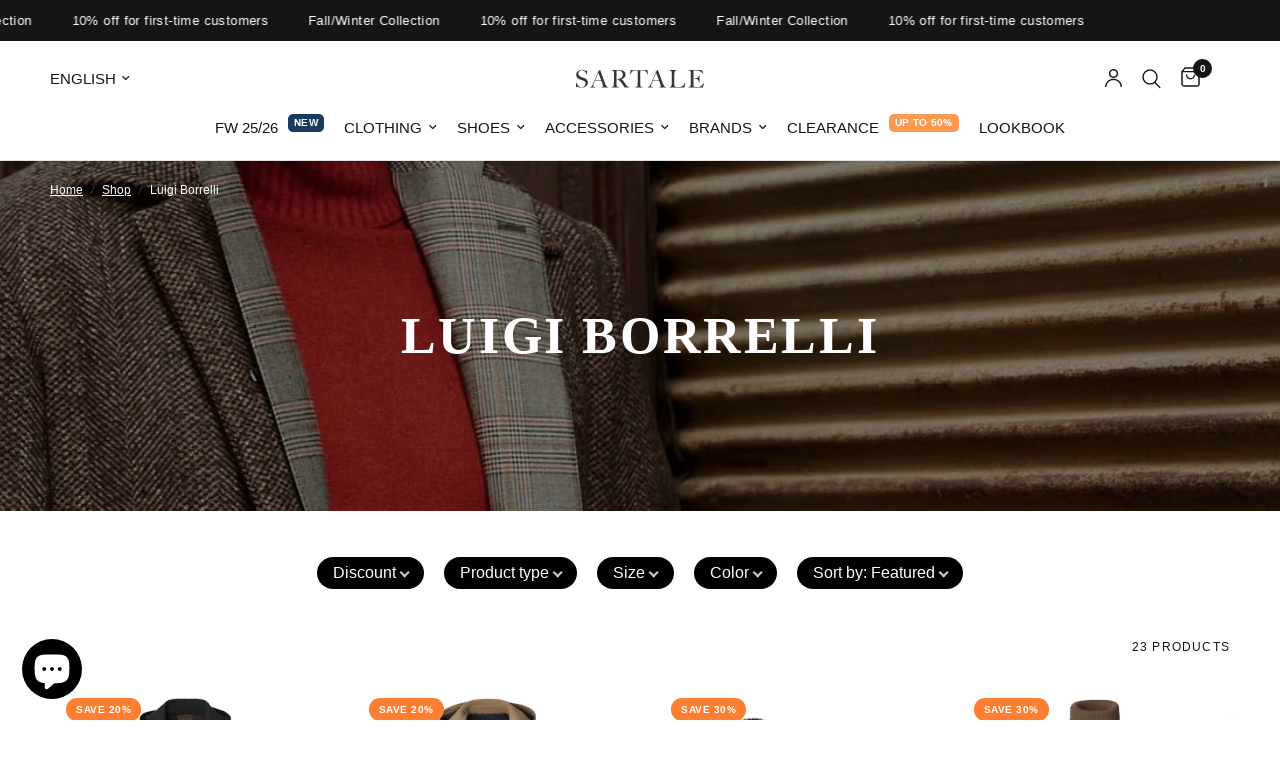

--- FILE ---
content_type: text/html; charset=utf-8
request_url: https://sartale.com/en-tr/collections/luigi-borrelli?filter.v.availability=1
body_size: 59026
content:
<!doctype html><html class="no-js" lang="en" dir="ltr">

<head>
	<script src="//sartale.com/cdn/shop/files/pandectes-rules.js?v=2991230771977283673"></script>
	<!-- ! Yoast SEO -->
	
	
	<meta charset="utf-8">
	<meta http-equiv="X-UA-Compatible" content="IE=edge,chrome=1">
	<meta name="viewport" content="width=device-width, initial-scale=1, maximum-scale=5, viewport-fit=cover">
	<meta name="theme-color" content="#ffffff">
	<link rel="canonical" href="https://sartale.com/en-tr/collections/luigi-borrelli">
	<link rel="preconnect" href="https://cdn.shopify.com" crossorigin>
	<link rel="preload" as="style" href="//sartale.com/cdn/shop/t/103/assets/app.css?v=132666050126184008891767086316">

<link rel="preload" as="image" href="//sartale.com/cdn/shop/collections/luigi-borrelli-840350.webp?height=350&v=1697040698" imagesrcset="//sartale.com/cdn/shop/collections/luigi-borrelli-840350.webp?v=1697040698&width=2240 2240w,//sartale.com/cdn/shop/collections/luigi-borrelli-840350.webp?v=1697040698&width=4480 4480w,//sartale.com/cdn/shop/collections/luigi-borrelli-840350.webp?v=1697040698&width=1920 1920w" imagesizes="auto">


<link href="//sartale.com/cdn/shop/t/103/assets/animations.min.js?v=125778792411641688251767086315" as="script" rel="preload">

<link href="//sartale.com/cdn/shop/t/103/assets/header.js?v=53973329853117484881767086342" as="script" rel="preload">
<link href="//sartale.com/cdn/shop/t/103/assets/vendor.min.js?v=57769212839167613861767086392" as="script" rel="preload">
<link href="//sartale.com/cdn/shop/t/103/assets/app.js?v=39648928339787647271767086317" as="script" rel="preload">
<link href="//sartale.com/cdn/shop/t/103/assets/slideshow.js?v=171587361390105924931767086385" as="script" rel="preload">

<script>
window.lazySizesConfig = window.lazySizesConfig || {};
window.lazySizesConfig.expand = 250;
window.lazySizesConfig.loadMode = 1;
window.lazySizesConfig.loadHidden = false;
</script>


	<link rel="icon" type="image/png" href="//sartale.com/cdn/shop/files/sartale-yarns2sl.png?crop=center&height=32&v=1746792412&width=32">

	<title>
	Luigi Borrelli Men&#39;s Clothing - Online Boutique Sartale.com &ndash; SARTALE
	</title>

	
	<meta name="description" content="Online shop of Luigi Borrelli men&#39;s wear. Worldwide fast shipping. New Arrivals Daily. 14-Days Returns. Regular Sales.">
	


<meta property="og:site_name" content="SARTALE">
<meta property="og:url" content="https://sartale.com/en-tr/collections/luigi-borrelli">
<meta property="og:title" content="Luigi Borrelli Men&#39;s Clothing - Online Boutique Sartale.com">
<meta property="og:type" content="product.group">
<meta property="og:description" content="Online shop of Luigi Borrelli men&#39;s wear. Worldwide fast shipping. New Arrivals Daily. 14-Days Returns. Regular Sales."><meta property="og:image" content="http://sartale.com/cdn/shop/collections/luigi-borrelli-840350.webp?v=1697040698">
  <meta property="og:image:secure_url" content="https://sartale.com/cdn/shop/collections/luigi-borrelli-840350.webp?v=1697040698">
  <meta property="og:image:width" content="1920">
  <meta property="og:image:height" content="300"><meta name="twitter:site" content="@https://x.com/SartaleVienna"><meta name="twitter:card" content="summary_large_image">
<meta name="twitter:title" content="Luigi Borrelli Men&#39;s Clothing - Online Boutique Sartale.com">
<meta name="twitter:description" content="Online shop of Luigi Borrelli men&#39;s wear. Worldwide fast shipping. New Arrivals Daily. 14-Days Returns. Regular Sales.">


	<link href="//sartale.com/cdn/shop/t/103/assets/app.css?v=132666050126184008891767086316" rel="stylesheet" type="text/css" media="all" />

	<style data-shopify>
    




        

h1,h2,h3,h4,h5,h6,
    .h1,.h2,.h3,.h4,.h5,.h6,
    .logolink.text-logo,
    .heading-font,
    .h1-xlarge,
    .h1-large,
    .customer-addresses .my-address .address-index {
        font-style: normal;
        font-weight: 400;
        font-family: Palatino, 'Palatino Linotype', 'Book Antiqua', serif;
    }
    body,
    .body-font,
    .thb-product-detail .product-title {
        font-style: normal;
        font-weight: 400;
        font-family: Helvetica, Arial, sans-serif;
    }
    :root {
        --mobile-swipe-width: calc(90vw - 30px);
        --font-body-scale: 1.0;
        --font-body-line-height-scale: 1.0;
        --font-body-letter-spacing: 0.0em;
        --font-body-medium-weight: 500;
    --font-body-bold-weight: 700;
        --font-announcement-scale: 1.0;
        --font-heading-scale: 1.0;
        --font-heading-line-height-scale: 1.0;
        --font-heading-letter-spacing: 0.05em;
        --font-navigation-scale: 1.0;
        --navigation-item-spacing: 10px;
        --font-product-title-scale: 1.0;
        --font-product-title-line-height-scale: 1.0;
        --button-letter-spacing: 0.02em;
        --button-font-scale: 1.0;

        --bg-body: #ffffff;
        --bg-body-rgb: 255,255,255;
        --bg-body-darken: #f7f7f7;
        --payment-terms-background-color: #ffffff;
        --color-body: #151515;
        --color-body-rgb: 21,21,21;
        --color-accent: #151515;
        --color-accent-rgb: 21,21,21;
        --color-border: #E2E2E2;
        --color-form-border: #dedede;
        --color-overlay-rgb: 0,0,0;

        --shopify-accelerated-checkout-button-block-size: 48px;
        --shopify-accelerated-checkout-inline-alignment: center;
        --shopify-accelerated-checkout-skeleton-animation-duration: 0.25s;

        --color-announcement-bar-text: #ffffff;
        --color-announcement-bar-bg: #151515;

        --color-header-bg: #ffffff;
        --color-header-bg-rgb: 255,255,255;
        --color-header-text: #151515;
        --color-header-text-rgb: 21,21,21;
        --color-header-links: #151515;
        --color-header-links-rgb: 21,21,21;
        --color-header-links-hover: #151515;
        --color-header-icons: #151515;
        --color-header-border: #E2E2E2;

        --solid-button-background: #151515;
        --solid-button-label: #ffffff;
        --outline-button-label: #151515;
        --button-border-radius: 30px;
        --shopify-accelerated-checkout-button-border-radius: 30px;

        --color-price: #151515;
        --color-price-discounted: #ee3b45;
        --color-star: #FD9A52;
        --color-dots: #151515;

        --color-inventory-instock: #279A4B;
        --color-inventory-lowstock: #FB9E5B;

        --section-spacing-mobile: 50px;
        --section-spacing-desktop: 90px;

        --color-badge-text: #ffffff;
        --color-badge-sold-out: #939393;
        --color-badge-sale: #ff7f32;
        
        --color-badge-preorder: #666666;
        --badge-corner-radius: 13px;

        --color-footer-text: #FFFFFF;
        --color-footer-text-rgb: 255,255,255;
        --color-footer-link: #FFFFFF;
        --color-footer-link-hover: #FFFFFF;
        --color-footer-border: #444444;
        --color-footer-border-rgb: 68,68,68;
        --color-footer-bg: #151515;
    }.badge[data-badge="last-size"]{
                background: #04061e;
            }
        
.badge[data-badge="new"]{
                background: #1a3a5f;
            }
        
.badge[data-badge="bestsellers"]{
                background: #c1a36e;
            }
        

</style>

	<script>
		window.theme = window.theme || {};
		theme = {
			settings: {
				money_with_currency_format:"€ {{amount}} ",
				cart_drawer:true,
				product_id: false,
			},
			routes: {
				root_url: '/en-tr',
				cart_url: '/en-tr/cart',
				cart_add_url: '/en-tr/cart/add',
				search_url: '/en-tr/search',
				cart_change_url: '/en-tr/cart/change',
				cart_update_url: '/en-tr/cart/update',
				cart_clear_url: '/en-tr/cart/clear',
				predictive_search_url: '/en-tr/search/suggest',
			},
			variantStrings: {
        addToCart: `Add to cart`,
        soldOut: `Sold out`,
        unavailable: `Unavailable`,
        preOrder: `Pre-order`,
      },
			strings: {
				requiresTerms: `You must agree with the terms and conditions of sales to check out`,
				shippingEstimatorNoResults: `Sorry, we do not ship to your address.`,
				shippingEstimatorOneResult: `There is one shipping rate for your address:`,
				shippingEstimatorMultipleResults: `There are several shipping rates for your address:`,
				shippingEstimatorError: `One or more error occurred while retrieving shipping rates:`
			}
		};
	</script>
	<script>window.performance && window.performance.mark && window.performance.mark('shopify.content_for_header.start');</script><meta name="google-site-verification" content="yYDkWlitE346MR1OTFygFHNQxtQHHPOhLY37JBH61oQ">
<meta name="google-site-verification" content="IqsnDIEzW__0Wagdy6zNFnXKOt3Vf8Cx2KhD0VcYqso">
<meta name="google-site-verification" content="yYDkWlitE346MR1OTFygFHNQxtQHHPOhLY37JBH61oQ">
<meta name="facebook-domain-verification" content="25eydmepx178x93lrj0yg07any55mz">
<meta id="shopify-digital-wallet" name="shopify-digital-wallet" content="/53299937471/digital_wallets/dialog">
<meta name="shopify-checkout-api-token" content="3c5bad3c919d6e4ed4c7c7308d27468a">
<meta id="in-context-paypal-metadata" data-shop-id="53299937471" data-venmo-supported="false" data-environment="production" data-locale="en_US" data-paypal-v4="true" data-currency="EUR">
<link rel="alternate" type="application/atom+xml" title="Feed" href="/en-tr/collections/luigi-borrelli.atom" />
<link rel="alternate" hreflang="x-default" href="https://sartale.com/de-de/collections/luigi-borrelli">
<link rel="alternate" hreflang="de" href="https://sartale.com/de-de/collections/luigi-borrelli">
<link rel="alternate" hreflang="en" href="https://sartale.com/en-de/collections/luigi-borrelli">
<link rel="alternate" hreflang="en-AC" href="https://sartale.com/en-int/collections/luigi-borrelli">
<link rel="alternate" hreflang="en-AF" href="https://sartale.com/en-int/collections/luigi-borrelli">
<link rel="alternate" hreflang="en-AG" href="https://sartale.com/en-int/collections/luigi-borrelli">
<link rel="alternate" hreflang="en-AI" href="https://sartale.com/en-int/collections/luigi-borrelli">
<link rel="alternate" hreflang="en-AM" href="https://sartale.com/en-int/collections/luigi-borrelli">
<link rel="alternate" hreflang="en-AO" href="https://sartale.com/en-int/collections/luigi-borrelli">
<link rel="alternate" hreflang="en-AR" href="https://sartale.com/en-int/collections/luigi-borrelli">
<link rel="alternate" hreflang="en-AW" href="https://sartale.com/en-int/collections/luigi-borrelli">
<link rel="alternate" hreflang="en-AX" href="https://sartale.com/en-int/collections/luigi-borrelli">
<link rel="alternate" hreflang="en-AZ" href="https://sartale.com/en-int/collections/luigi-borrelli">
<link rel="alternate" hreflang="en-BB" href="https://sartale.com/en-int/collections/luigi-borrelli">
<link rel="alternate" hreflang="en-BD" href="https://sartale.com/en-int/collections/luigi-borrelli">
<link rel="alternate" hreflang="en-BF" href="https://sartale.com/en-int/collections/luigi-borrelli">
<link rel="alternate" hreflang="en-BH" href="https://sartale.com/en-int/collections/luigi-borrelli">
<link rel="alternate" hreflang="en-BI" href="https://sartale.com/en-int/collections/luigi-borrelli">
<link rel="alternate" hreflang="en-BJ" href="https://sartale.com/en-int/collections/luigi-borrelli">
<link rel="alternate" hreflang="en-BL" href="https://sartale.com/en-int/collections/luigi-borrelli">
<link rel="alternate" hreflang="en-BM" href="https://sartale.com/en-int/collections/luigi-borrelli">
<link rel="alternate" hreflang="en-BN" href="https://sartale.com/en-int/collections/luigi-borrelli">
<link rel="alternate" hreflang="en-BO" href="https://sartale.com/en-int/collections/luigi-borrelli">
<link rel="alternate" hreflang="en-BQ" href="https://sartale.com/en-int/collections/luigi-borrelli">
<link rel="alternate" hreflang="en-BR" href="https://sartale.com/en-int/collections/luigi-borrelli">
<link rel="alternate" hreflang="en-BS" href="https://sartale.com/en-int/collections/luigi-borrelli">
<link rel="alternate" hreflang="en-BT" href="https://sartale.com/en-int/collections/luigi-borrelli">
<link rel="alternate" hreflang="en-BW" href="https://sartale.com/en-int/collections/luigi-borrelli">
<link rel="alternate" hreflang="en-BY" href="https://sartale.com/en-int/collections/luigi-borrelli">
<link rel="alternate" hreflang="en-BZ" href="https://sartale.com/en-int/collections/luigi-borrelli">
<link rel="alternate" hreflang="en-CC" href="https://sartale.com/en-int/collections/luigi-borrelli">
<link rel="alternate" hreflang="en-CD" href="https://sartale.com/en-int/collections/luigi-borrelli">
<link rel="alternate" hreflang="en-CF" href="https://sartale.com/en-int/collections/luigi-borrelli">
<link rel="alternate" hreflang="en-CG" href="https://sartale.com/en-int/collections/luigi-borrelli">
<link rel="alternate" hreflang="en-CI" href="https://sartale.com/en-int/collections/luigi-borrelli">
<link rel="alternate" hreflang="en-CK" href="https://sartale.com/en-int/collections/luigi-borrelli">
<link rel="alternate" hreflang="en-CL" href="https://sartale.com/en-int/collections/luigi-borrelli">
<link rel="alternate" hreflang="en-CM" href="https://sartale.com/en-int/collections/luigi-borrelli">
<link rel="alternate" hreflang="en-CN" href="https://sartale.com/en-int/collections/luigi-borrelli">
<link rel="alternate" hreflang="en-CO" href="https://sartale.com/en-int/collections/luigi-borrelli">
<link rel="alternate" hreflang="en-CR" href="https://sartale.com/en-int/collections/luigi-borrelli">
<link rel="alternate" hreflang="en-CV" href="https://sartale.com/en-int/collections/luigi-borrelli">
<link rel="alternate" hreflang="en-CW" href="https://sartale.com/en-int/collections/luigi-borrelli">
<link rel="alternate" hreflang="en-CX" href="https://sartale.com/en-int/collections/luigi-borrelli">
<link rel="alternate" hreflang="en-DJ" href="https://sartale.com/en-int/collections/luigi-borrelli">
<link rel="alternate" hreflang="en-DM" href="https://sartale.com/en-int/collections/luigi-borrelli">
<link rel="alternate" hreflang="en-DO" href="https://sartale.com/en-int/collections/luigi-borrelli">
<link rel="alternate" hreflang="en-DZ" href="https://sartale.com/en-int/collections/luigi-borrelli">
<link rel="alternate" hreflang="en-EC" href="https://sartale.com/en-int/collections/luigi-borrelli">
<link rel="alternate" hreflang="en-EG" href="https://sartale.com/en-int/collections/luigi-borrelli">
<link rel="alternate" hreflang="en-EH" href="https://sartale.com/en-int/collections/luigi-borrelli">
<link rel="alternate" hreflang="en-ER" href="https://sartale.com/en-int/collections/luigi-borrelli">
<link rel="alternate" hreflang="en-ET" href="https://sartale.com/en-int/collections/luigi-borrelli">
<link rel="alternate" hreflang="en-FJ" href="https://sartale.com/en-int/collections/luigi-borrelli">
<link rel="alternate" hreflang="en-FK" href="https://sartale.com/en-int/collections/luigi-borrelli">
<link rel="alternate" hreflang="en-FO" href="https://sartale.com/en-int/collections/luigi-borrelli">
<link rel="alternate" hreflang="en-GA" href="https://sartale.com/en-int/collections/luigi-borrelli">
<link rel="alternate" hreflang="en-GD" href="https://sartale.com/en-int/collections/luigi-borrelli">
<link rel="alternate" hreflang="en-GE" href="https://sartale.com/en-int/collections/luigi-borrelli">
<link rel="alternate" hreflang="en-GF" href="https://sartale.com/en-int/collections/luigi-borrelli">
<link rel="alternate" hreflang="en-GG" href="https://sartale.com/en-int/collections/luigi-borrelli">
<link rel="alternate" hreflang="en-GH" href="https://sartale.com/en-int/collections/luigi-borrelli">
<link rel="alternate" hreflang="en-GI" href="https://sartale.com/en-int/collections/luigi-borrelli">
<link rel="alternate" hreflang="en-GL" href="https://sartale.com/en-int/collections/luigi-borrelli">
<link rel="alternate" hreflang="en-GM" href="https://sartale.com/en-int/collections/luigi-borrelli">
<link rel="alternate" hreflang="en-GN" href="https://sartale.com/en-int/collections/luigi-borrelli">
<link rel="alternate" hreflang="en-GP" href="https://sartale.com/en-int/collections/luigi-borrelli">
<link rel="alternate" hreflang="en-GQ" href="https://sartale.com/en-int/collections/luigi-borrelli">
<link rel="alternate" hreflang="en-GS" href="https://sartale.com/en-int/collections/luigi-borrelli">
<link rel="alternate" hreflang="en-GT" href="https://sartale.com/en-int/collections/luigi-borrelli">
<link rel="alternate" hreflang="en-GW" href="https://sartale.com/en-int/collections/luigi-borrelli">
<link rel="alternate" hreflang="en-GY" href="https://sartale.com/en-int/collections/luigi-borrelli">
<link rel="alternate" hreflang="en-HK" href="https://sartale.com/en-int/collections/luigi-borrelli">
<link rel="alternate" hreflang="en-HN" href="https://sartale.com/en-int/collections/luigi-borrelli">
<link rel="alternate" hreflang="en-HT" href="https://sartale.com/en-int/collections/luigi-borrelli">
<link rel="alternate" hreflang="en-ID" href="https://sartale.com/en-int/collections/luigi-borrelli">
<link rel="alternate" hreflang="en-IL" href="https://sartale.com/en-int/collections/luigi-borrelli">
<link rel="alternate" hreflang="en-IM" href="https://sartale.com/en-int/collections/luigi-borrelli">
<link rel="alternate" hreflang="en-IN" href="https://sartale.com/en-int/collections/luigi-borrelli">
<link rel="alternate" hreflang="en-IO" href="https://sartale.com/en-int/collections/luigi-borrelli">
<link rel="alternate" hreflang="en-IQ" href="https://sartale.com/en-int/collections/luigi-borrelli">
<link rel="alternate" hreflang="en-JE" href="https://sartale.com/en-int/collections/luigi-borrelli">
<link rel="alternate" hreflang="en-JM" href="https://sartale.com/en-int/collections/luigi-borrelli">
<link rel="alternate" hreflang="en-JO" href="https://sartale.com/en-int/collections/luigi-borrelli">
<link rel="alternate" hreflang="en-JP" href="https://sartale.com/en-int/collections/luigi-borrelli">
<link rel="alternate" hreflang="en-KE" href="https://sartale.com/en-int/collections/luigi-borrelli">
<link rel="alternate" hreflang="en-KG" href="https://sartale.com/en-int/collections/luigi-borrelli">
<link rel="alternate" hreflang="en-KH" href="https://sartale.com/en-int/collections/luigi-borrelli">
<link rel="alternate" hreflang="en-KI" href="https://sartale.com/en-int/collections/luigi-borrelli">
<link rel="alternate" hreflang="en-KM" href="https://sartale.com/en-int/collections/luigi-borrelli">
<link rel="alternate" hreflang="en-KN" href="https://sartale.com/en-int/collections/luigi-borrelli">
<link rel="alternate" hreflang="en-KR" href="https://sartale.com/en-int/collections/luigi-borrelli">
<link rel="alternate" hreflang="en-KW" href="https://sartale.com/en-int/collections/luigi-borrelli">
<link rel="alternate" hreflang="en-KY" href="https://sartale.com/en-int/collections/luigi-borrelli">
<link rel="alternate" hreflang="en-KZ" href="https://sartale.com/en-int/collections/luigi-borrelli">
<link rel="alternate" hreflang="en-LA" href="https://sartale.com/en-int/collections/luigi-borrelli">
<link rel="alternate" hreflang="en-LB" href="https://sartale.com/en-int/collections/luigi-borrelli">
<link rel="alternate" hreflang="en-LC" href="https://sartale.com/en-int/collections/luigi-borrelli">
<link rel="alternate" hreflang="en-LK" href="https://sartale.com/en-int/collections/luigi-borrelli">
<link rel="alternate" hreflang="en-LR" href="https://sartale.com/en-int/collections/luigi-borrelli">
<link rel="alternate" hreflang="en-LS" href="https://sartale.com/en-int/collections/luigi-borrelli">
<link rel="alternate" hreflang="en-LY" href="https://sartale.com/en-int/collections/luigi-borrelli">
<link rel="alternate" hreflang="en-MA" href="https://sartale.com/en-int/collections/luigi-borrelli">
<link rel="alternate" hreflang="en-MD" href="https://sartale.com/en-int/collections/luigi-borrelli">
<link rel="alternate" hreflang="en-MF" href="https://sartale.com/en-int/collections/luigi-borrelli">
<link rel="alternate" hreflang="en-MG" href="https://sartale.com/en-int/collections/luigi-borrelli">
<link rel="alternate" hreflang="en-ML" href="https://sartale.com/en-int/collections/luigi-borrelli">
<link rel="alternate" hreflang="en-MM" href="https://sartale.com/en-int/collections/luigi-borrelli">
<link rel="alternate" hreflang="en-MN" href="https://sartale.com/en-int/collections/luigi-borrelli">
<link rel="alternate" hreflang="en-MO" href="https://sartale.com/en-int/collections/luigi-borrelli">
<link rel="alternate" hreflang="en-MQ" href="https://sartale.com/en-int/collections/luigi-borrelli">
<link rel="alternate" hreflang="en-MR" href="https://sartale.com/en-int/collections/luigi-borrelli">
<link rel="alternate" hreflang="en-MS" href="https://sartale.com/en-int/collections/luigi-borrelli">
<link rel="alternate" hreflang="en-MU" href="https://sartale.com/en-int/collections/luigi-borrelli">
<link rel="alternate" hreflang="en-MV" href="https://sartale.com/en-int/collections/luigi-borrelli">
<link rel="alternate" hreflang="en-MW" href="https://sartale.com/en-int/collections/luigi-borrelli">
<link rel="alternate" hreflang="en-MX" href="https://sartale.com/en-int/collections/luigi-borrelli">
<link rel="alternate" hreflang="en-MY" href="https://sartale.com/en-int/collections/luigi-borrelli">
<link rel="alternate" hreflang="en-MZ" href="https://sartale.com/en-int/collections/luigi-borrelli">
<link rel="alternate" hreflang="en-NA" href="https://sartale.com/en-int/collections/luigi-borrelli">
<link rel="alternate" hreflang="en-NC" href="https://sartale.com/en-int/collections/luigi-borrelli">
<link rel="alternate" hreflang="en-NE" href="https://sartale.com/en-int/collections/luigi-borrelli">
<link rel="alternate" hreflang="en-NF" href="https://sartale.com/en-int/collections/luigi-borrelli">
<link rel="alternate" hreflang="en-NG" href="https://sartale.com/en-int/collections/luigi-borrelli">
<link rel="alternate" hreflang="en-NI" href="https://sartale.com/en-int/collections/luigi-borrelli">
<link rel="alternate" hreflang="en-NP" href="https://sartale.com/en-int/collections/luigi-borrelli">
<link rel="alternate" hreflang="en-NR" href="https://sartale.com/en-int/collections/luigi-borrelli">
<link rel="alternate" hreflang="en-NU" href="https://sartale.com/en-int/collections/luigi-borrelli">
<link rel="alternate" hreflang="en-NZ" href="https://sartale.com/en-int/collections/luigi-borrelli">
<link rel="alternate" hreflang="en-OM" href="https://sartale.com/en-int/collections/luigi-borrelli">
<link rel="alternate" hreflang="en-PA" href="https://sartale.com/en-int/collections/luigi-borrelli">
<link rel="alternate" hreflang="en-PE" href="https://sartale.com/en-int/collections/luigi-borrelli">
<link rel="alternate" hreflang="en-PF" href="https://sartale.com/en-int/collections/luigi-borrelli">
<link rel="alternate" hreflang="en-PG" href="https://sartale.com/en-int/collections/luigi-borrelli">
<link rel="alternate" hreflang="en-PH" href="https://sartale.com/en-int/collections/luigi-borrelli">
<link rel="alternate" hreflang="en-PK" href="https://sartale.com/en-int/collections/luigi-borrelli">
<link rel="alternate" hreflang="en-PM" href="https://sartale.com/en-int/collections/luigi-borrelli">
<link rel="alternate" hreflang="en-PN" href="https://sartale.com/en-int/collections/luigi-borrelli">
<link rel="alternate" hreflang="en-PS" href="https://sartale.com/en-int/collections/luigi-borrelli">
<link rel="alternate" hreflang="en-PY" href="https://sartale.com/en-int/collections/luigi-borrelli">
<link rel="alternate" hreflang="en-QA" href="https://sartale.com/en-int/collections/luigi-borrelli">
<link rel="alternate" hreflang="en-RE" href="https://sartale.com/en-int/collections/luigi-borrelli">
<link rel="alternate" hreflang="en-RW" href="https://sartale.com/en-int/collections/luigi-borrelli">
<link rel="alternate" hreflang="en-SA" href="https://sartale.com/en-int/collections/luigi-borrelli">
<link rel="alternate" hreflang="en-SB" href="https://sartale.com/en-int/collections/luigi-borrelli">
<link rel="alternate" hreflang="en-SC" href="https://sartale.com/en-int/collections/luigi-borrelli">
<link rel="alternate" hreflang="en-SD" href="https://sartale.com/en-int/collections/luigi-borrelli">
<link rel="alternate" hreflang="en-SG" href="https://sartale.com/en-int/collections/luigi-borrelli">
<link rel="alternate" hreflang="en-SH" href="https://sartale.com/en-int/collections/luigi-borrelli">
<link rel="alternate" hreflang="en-SJ" href="https://sartale.com/en-int/collections/luigi-borrelli">
<link rel="alternate" hreflang="en-SL" href="https://sartale.com/en-int/collections/luigi-borrelli">
<link rel="alternate" hreflang="en-SN" href="https://sartale.com/en-int/collections/luigi-borrelli">
<link rel="alternate" hreflang="en-SO" href="https://sartale.com/en-int/collections/luigi-borrelli">
<link rel="alternate" hreflang="en-SR" href="https://sartale.com/en-int/collections/luigi-borrelli">
<link rel="alternate" hreflang="en-SS" href="https://sartale.com/en-int/collections/luigi-borrelli">
<link rel="alternate" hreflang="en-ST" href="https://sartale.com/en-int/collections/luigi-borrelli">
<link rel="alternate" hreflang="en-SV" href="https://sartale.com/en-int/collections/luigi-borrelli">
<link rel="alternate" hreflang="en-SX" href="https://sartale.com/en-int/collections/luigi-borrelli">
<link rel="alternate" hreflang="en-SZ" href="https://sartale.com/en-int/collections/luigi-borrelli">
<link rel="alternate" hreflang="en-TA" href="https://sartale.com/en-int/collections/luigi-borrelli">
<link rel="alternate" hreflang="en-TC" href="https://sartale.com/en-int/collections/luigi-borrelli">
<link rel="alternate" hreflang="en-TD" href="https://sartale.com/en-int/collections/luigi-borrelli">
<link rel="alternate" hreflang="en-TF" href="https://sartale.com/en-int/collections/luigi-borrelli">
<link rel="alternate" hreflang="en-TG" href="https://sartale.com/en-int/collections/luigi-borrelli">
<link rel="alternate" hreflang="en-TH" href="https://sartale.com/en-int/collections/luigi-borrelli">
<link rel="alternate" hreflang="en-TJ" href="https://sartale.com/en-int/collections/luigi-borrelli">
<link rel="alternate" hreflang="en-TK" href="https://sartale.com/en-int/collections/luigi-borrelli">
<link rel="alternate" hreflang="en-TL" href="https://sartale.com/en-int/collections/luigi-borrelli">
<link rel="alternate" hreflang="en-TM" href="https://sartale.com/en-int/collections/luigi-borrelli">
<link rel="alternate" hreflang="en-TN" href="https://sartale.com/en-int/collections/luigi-borrelli">
<link rel="alternate" hreflang="en-TO" href="https://sartale.com/en-int/collections/luigi-borrelli">
<link rel="alternate" hreflang="en-TT" href="https://sartale.com/en-int/collections/luigi-borrelli">
<link rel="alternate" hreflang="en-TV" href="https://sartale.com/en-int/collections/luigi-borrelli">
<link rel="alternate" hreflang="en-TW" href="https://sartale.com/en-int/collections/luigi-borrelli">
<link rel="alternate" hreflang="en-TZ" href="https://sartale.com/en-int/collections/luigi-borrelli">
<link rel="alternate" hreflang="en-UG" href="https://sartale.com/en-int/collections/luigi-borrelli">
<link rel="alternate" hreflang="en-UM" href="https://sartale.com/en-int/collections/luigi-borrelli">
<link rel="alternate" hreflang="en-UY" href="https://sartale.com/en-int/collections/luigi-borrelli">
<link rel="alternate" hreflang="en-UZ" href="https://sartale.com/en-int/collections/luigi-borrelli">
<link rel="alternate" hreflang="en-VC" href="https://sartale.com/en-int/collections/luigi-borrelli">
<link rel="alternate" hreflang="en-VE" href="https://sartale.com/en-int/collections/luigi-borrelli">
<link rel="alternate" hreflang="en-VG" href="https://sartale.com/en-int/collections/luigi-borrelli">
<link rel="alternate" hreflang="en-VN" href="https://sartale.com/en-int/collections/luigi-borrelli">
<link rel="alternate" hreflang="en-VU" href="https://sartale.com/en-int/collections/luigi-borrelli">
<link rel="alternate" hreflang="en-WF" href="https://sartale.com/en-int/collections/luigi-borrelli">
<link rel="alternate" hreflang="en-WS" href="https://sartale.com/en-int/collections/luigi-borrelli">
<link rel="alternate" hreflang="en-XK" href="https://sartale.com/en-int/collections/luigi-borrelli">
<link rel="alternate" hreflang="en-YE" href="https://sartale.com/en-int/collections/luigi-borrelli">
<link rel="alternate" hreflang="en-YT" href="https://sartale.com/en-int/collections/luigi-borrelli">
<link rel="alternate" hreflang="en-ZA" href="https://sartale.com/en-int/collections/luigi-borrelli">
<link rel="alternate" hreflang="en-ZM" href="https://sartale.com/en-int/collections/luigi-borrelli">
<link rel="alternate" hreflang="en-ZW" href="https://sartale.com/en-int/collections/luigi-borrelli">
<link rel="alternate" hreflang="en-TR" href="https://sartale.com/en-tr/collections/luigi-borrelli">
<link rel="alternate" hreflang="en-AU" href="https://sartale.com/en-au/collections/luigi-borrelli">
<link rel="alternate" hreflang="es-ES" href="https://sartale.com/es-es/collections/luigi-borrelli">
<link rel="alternate" hreflang="en-ES" href="https://sartale.com/en-es/collections/luigi-borrelli">
<link rel="alternate" hreflang="en-CA" href="https://sartale.com/en-ca/collections/luigi-borrelli">
<link rel="alternate" hreflang="en-IT" href="https://sartale.com/en-eu/collections/luigi-borrelli">
<link rel="alternate" hreflang="en-AD" href="https://sartale.com/en-eu/collections/luigi-borrelli">
<link rel="alternate" hreflang="en-VA" href="https://sartale.com/en-eu/collections/luigi-borrelli">
<link rel="alternate" hreflang="en-GR" href="https://sartale.com/en-eu/collections/luigi-borrelli">
<link rel="alternate" hreflang="en-IE" href="https://sartale.com/en-eu/collections/luigi-borrelli">
<link rel="alternate" hreflang="en-CY" href="https://sartale.com/en-eu/collections/luigi-borrelli">
<link rel="alternate" hreflang="en-LV" href="https://sartale.com/en-eu/collections/luigi-borrelli">
<link rel="alternate" hreflang="en-LT" href="https://sartale.com/en-eu/collections/luigi-borrelli">
<link rel="alternate" hreflang="en-MT" href="https://sartale.com/en-eu/collections/luigi-borrelli">
<link rel="alternate" hreflang="en-MC" href="https://sartale.com/en-eu/collections/luigi-borrelli">
<link rel="alternate" hreflang="en-PT" href="https://sartale.com/en-eu/collections/luigi-borrelli">
<link rel="alternate" hreflang="en-SM" href="https://sartale.com/en-eu/collections/luigi-borrelli">
<link rel="alternate" hreflang="en-SK" href="https://sartale.com/en-eu/collections/luigi-borrelli">
<link rel="alternate" hreflang="en-SI" href="https://sartale.com/en-eu/collections/luigi-borrelli">
<link rel="alternate" hreflang="en-FI" href="https://sartale.com/en-eu/collections/luigi-borrelli">
<link rel="alternate" hreflang="en-ME" href="https://sartale.com/en-eu/collections/luigi-borrelli">
<link rel="alternate" hreflang="en-EE" href="https://sartale.com/en-eu/collections/luigi-borrelli">
<link rel="alternate" hreflang="en-AL" href="https://sartale.com/en-eu/collections/luigi-borrelli">
<link rel="alternate" hreflang="en-BA" href="https://sartale.com/en-eu/collections/luigi-borrelli">
<link rel="alternate" hreflang="en-BG" href="https://sartale.com/en-eu/collections/luigi-borrelli">
<link rel="alternate" hreflang="en-HR" href="https://sartale.com/en-eu/collections/luigi-borrelli">
<link rel="alternate" hreflang="en-CZ" href="https://sartale.com/en-eu/collections/luigi-borrelli">
<link rel="alternate" hreflang="en-FR" href="https://sartale.com/en-eu/collections/luigi-borrelli">
<link rel="alternate" hreflang="en-HU" href="https://sartale.com/en-eu/collections/luigi-borrelli">
<link rel="alternate" hreflang="en-IS" href="https://sartale.com/en-eu/collections/luigi-borrelli">
<link rel="alternate" hreflang="en-MK" href="https://sartale.com/en-eu/collections/luigi-borrelli">
<link rel="alternate" hreflang="en-NL" href="https://sartale.com/en-eu/collections/luigi-borrelli">
<link rel="alternate" hreflang="en-NO" href="https://sartale.com/en-eu/collections/luigi-borrelli">
<link rel="alternate" hreflang="en-PL" href="https://sartale.com/en-eu/collections/luigi-borrelli">
<link rel="alternate" hreflang="en-RO" href="https://sartale.com/en-eu/collections/luigi-borrelli">
<link rel="alternate" hreflang="en-RS" href="https://sartale.com/en-eu/collections/luigi-borrelli">
<link rel="alternate" hreflang="en-SE" href="https://sartale.com/en-eu/collections/luigi-borrelli">
<link rel="alternate" hreflang="en-BE" href="https://sartale.com/en-eu/collections/luigi-borrelli">
<link rel="alternate" hreflang="en-AE" href="https://sartale.com/en-ae/collections/luigi-borrelli">
<link rel="alternate" hreflang="en-GB" href="https://sartale.com/en-gb/collections/luigi-borrelli">
<link rel="alternate" hreflang="en-US" href="https://sartale.com/en-us/collections/luigi-borrelli">
<link rel="alternate" hreflang="en-AT" href="https://sartale.com/collections/luigi-borrelli">
<link rel="alternate" hreflang="de-AT" href="https://sartale.com/de/collections/luigi-borrelli">
<link rel="alternate" type="application/json+oembed" href="https://sartale.com/en-tr/collections/luigi-borrelli.oembed">
<script async="async" src="/checkouts/internal/preloads.js?locale=en-TR"></script>
<link rel="preconnect" href="https://shop.app" crossorigin="anonymous">
<script async="async" src="https://shop.app/checkouts/internal/preloads.js?locale=en-TR&shop_id=53299937471" crossorigin="anonymous"></script>
<script id="apple-pay-shop-capabilities" type="application/json">{"shopId":53299937471,"countryCode":"AT","currencyCode":"EUR","merchantCapabilities":["supports3DS"],"merchantId":"gid:\/\/shopify\/Shop\/53299937471","merchantName":"SARTALE","requiredBillingContactFields":["postalAddress","email","phone"],"requiredShippingContactFields":["postalAddress","email","phone"],"shippingType":"shipping","supportedNetworks":["visa","maestro","masterCard","amex"],"total":{"type":"pending","label":"SARTALE","amount":"1.00"},"shopifyPaymentsEnabled":true,"supportsSubscriptions":true}</script>
<script id="shopify-features" type="application/json">{"accessToken":"3c5bad3c919d6e4ed4c7c7308d27468a","betas":["rich-media-storefront-analytics"],"domain":"sartale.com","predictiveSearch":true,"shopId":53299937471,"locale":"en"}</script>
<script>var Shopify = Shopify || {};
Shopify.shop = "sartale.myshopify.com";
Shopify.locale = "en";
Shopify.currency = {"active":"EUR","rate":"1.0"};
Shopify.country = "TR";
Shopify.theme = {"name":"Sartale 30.12.2025 \/ V 9.2.0","id":190111973722,"schema_name":"Reformation","schema_version":"9.2.0","theme_store_id":1762,"role":"main"};
Shopify.theme.handle = "null";
Shopify.theme.style = {"id":null,"handle":null};
Shopify.cdnHost = "sartale.com/cdn";
Shopify.routes = Shopify.routes || {};
Shopify.routes.root = "/en-tr/";</script>
<script type="module">!function(o){(o.Shopify=o.Shopify||{}).modules=!0}(window);</script>
<script>!function(o){function n(){var o=[];function n(){o.push(Array.prototype.slice.apply(arguments))}return n.q=o,n}var t=o.Shopify=o.Shopify||{};t.loadFeatures=n(),t.autoloadFeatures=n()}(window);</script>
<script>
  window.ShopifyPay = window.ShopifyPay || {};
  window.ShopifyPay.apiHost = "shop.app\/pay";
  window.ShopifyPay.redirectState = null;
</script>
<script id="shop-js-analytics" type="application/json">{"pageType":"collection"}</script>
<script defer="defer" async type="module" src="//sartale.com/cdn/shopifycloud/shop-js/modules/v2/client.init-shop-cart-sync_BdyHc3Nr.en.esm.js"></script>
<script defer="defer" async type="module" src="//sartale.com/cdn/shopifycloud/shop-js/modules/v2/chunk.common_Daul8nwZ.esm.js"></script>
<script type="module">
  await import("//sartale.com/cdn/shopifycloud/shop-js/modules/v2/client.init-shop-cart-sync_BdyHc3Nr.en.esm.js");
await import("//sartale.com/cdn/shopifycloud/shop-js/modules/v2/chunk.common_Daul8nwZ.esm.js");

  window.Shopify.SignInWithShop?.initShopCartSync?.({"fedCMEnabled":true,"windoidEnabled":true});

</script>
<script>
  window.Shopify = window.Shopify || {};
  if (!window.Shopify.featureAssets) window.Shopify.featureAssets = {};
  window.Shopify.featureAssets['shop-js'] = {"shop-cart-sync":["modules/v2/client.shop-cart-sync_QYOiDySF.en.esm.js","modules/v2/chunk.common_Daul8nwZ.esm.js"],"init-fed-cm":["modules/v2/client.init-fed-cm_DchLp9rc.en.esm.js","modules/v2/chunk.common_Daul8nwZ.esm.js"],"shop-button":["modules/v2/client.shop-button_OV7bAJc5.en.esm.js","modules/v2/chunk.common_Daul8nwZ.esm.js"],"init-windoid":["modules/v2/client.init-windoid_DwxFKQ8e.en.esm.js","modules/v2/chunk.common_Daul8nwZ.esm.js"],"shop-cash-offers":["modules/v2/client.shop-cash-offers_DWtL6Bq3.en.esm.js","modules/v2/chunk.common_Daul8nwZ.esm.js","modules/v2/chunk.modal_CQq8HTM6.esm.js"],"shop-toast-manager":["modules/v2/client.shop-toast-manager_CX9r1SjA.en.esm.js","modules/v2/chunk.common_Daul8nwZ.esm.js"],"init-shop-email-lookup-coordinator":["modules/v2/client.init-shop-email-lookup-coordinator_UhKnw74l.en.esm.js","modules/v2/chunk.common_Daul8nwZ.esm.js"],"pay-button":["modules/v2/client.pay-button_DzxNnLDY.en.esm.js","modules/v2/chunk.common_Daul8nwZ.esm.js"],"avatar":["modules/v2/client.avatar_BTnouDA3.en.esm.js"],"init-shop-cart-sync":["modules/v2/client.init-shop-cart-sync_BdyHc3Nr.en.esm.js","modules/v2/chunk.common_Daul8nwZ.esm.js"],"shop-login-button":["modules/v2/client.shop-login-button_D8B466_1.en.esm.js","modules/v2/chunk.common_Daul8nwZ.esm.js","modules/v2/chunk.modal_CQq8HTM6.esm.js"],"init-customer-accounts-sign-up":["modules/v2/client.init-customer-accounts-sign-up_C8fpPm4i.en.esm.js","modules/v2/client.shop-login-button_D8B466_1.en.esm.js","modules/v2/chunk.common_Daul8nwZ.esm.js","modules/v2/chunk.modal_CQq8HTM6.esm.js"],"init-shop-for-new-customer-accounts":["modules/v2/client.init-shop-for-new-customer-accounts_CVTO0Ztu.en.esm.js","modules/v2/client.shop-login-button_D8B466_1.en.esm.js","modules/v2/chunk.common_Daul8nwZ.esm.js","modules/v2/chunk.modal_CQq8HTM6.esm.js"],"init-customer-accounts":["modules/v2/client.init-customer-accounts_dRgKMfrE.en.esm.js","modules/v2/client.shop-login-button_D8B466_1.en.esm.js","modules/v2/chunk.common_Daul8nwZ.esm.js","modules/v2/chunk.modal_CQq8HTM6.esm.js"],"shop-follow-button":["modules/v2/client.shop-follow-button_CkZpjEct.en.esm.js","modules/v2/chunk.common_Daul8nwZ.esm.js","modules/v2/chunk.modal_CQq8HTM6.esm.js"],"lead-capture":["modules/v2/client.lead-capture_BntHBhfp.en.esm.js","modules/v2/chunk.common_Daul8nwZ.esm.js","modules/v2/chunk.modal_CQq8HTM6.esm.js"],"checkout-modal":["modules/v2/client.checkout-modal_CfxcYbTm.en.esm.js","modules/v2/chunk.common_Daul8nwZ.esm.js","modules/v2/chunk.modal_CQq8HTM6.esm.js"],"shop-login":["modules/v2/client.shop-login_Da4GZ2H6.en.esm.js","modules/v2/chunk.common_Daul8nwZ.esm.js","modules/v2/chunk.modal_CQq8HTM6.esm.js"],"payment-terms":["modules/v2/client.payment-terms_MV4M3zvL.en.esm.js","modules/v2/chunk.common_Daul8nwZ.esm.js","modules/v2/chunk.modal_CQq8HTM6.esm.js"]};
</script>
<script>(function() {
  var isLoaded = false;
  function asyncLoad() {
    if (isLoaded) return;
    isLoaded = true;
    var urls = ["https:\/\/image-optimizer.salessquad.co.uk\/scripts\/tiny_img_not_found_notifier_3857f275ea3ed68de414f8976be0c221.js?shop=sartale.myshopify.com","\/\/cdn.shopify.com\/proxy\/b60204e3a1a659fc29b9b2f4e6aed94969da03196ac11ff947ec37856be38a68\/api.goaffpro.com\/loader.js?shop=sartale.myshopify.com\u0026sp-cache-control=cHVibGljLCBtYXgtYWdlPTkwMA","https:\/\/app.kiwisizing.com\/web\/js\/dist\/kiwiSizing\/plugin\/SizingPlugin.prod.js?v=330\u0026shop=sartale.myshopify.com","https:\/\/ouiteo-assets-legacy.s3.us-east-2.amazonaws.com\/static\/cdn_assets\/ingest_pl_script.js?v=1\u0026shop=sartale.myshopify.com\u0026shop=sartale.myshopify.com","https:\/\/cdn.pushowl.com\/latest\/sdks\/pushowl-shopify.js?subdomain=sartale\u0026environment=production\u0026guid=3689e73f-d2f8-4b0c-8f45-fec41342107f\u0026shop=sartale.myshopify.com","https:\/\/cloudsearch-1f874.kxcdn.com\/shopify.js?srp=\/a\/search\u0026filtersEnabled=1\u0026appEmbedOnly=1\u0026shop=sartale.myshopify.com"];
    for (var i = 0; i < urls.length; i++) {
      var s = document.createElement('script');
      s.type = 'text/javascript';
      s.async = true;
      s.src = urls[i];
      var x = document.getElementsByTagName('script')[0];
      x.parentNode.insertBefore(s, x);
    }
  };
  if(window.attachEvent) {
    window.attachEvent('onload', asyncLoad);
  } else {
    window.addEventListener('load', asyncLoad, false);
  }
})();</script>
<script id="__st">var __st={"a":53299937471,"offset":3600,"reqid":"742b3520-2fea-42d2-af47-6d8be19d174d-1769010268","pageurl":"sartale.com\/en-tr\/collections\/luigi-borrelli?filter.v.availability=1","u":"8037eafaa229","p":"collection","rtyp":"collection","rid":279182016703};</script>
<script>window.ShopifyPaypalV4VisibilityTracking = true;</script>
<script id="captcha-bootstrap">!function(){'use strict';const t='contact',e='account',n='new_comment',o=[[t,t],['blogs',n],['comments',n],[t,'customer']],c=[[e,'customer_login'],[e,'guest_login'],[e,'recover_customer_password'],[e,'create_customer']],r=t=>t.map((([t,e])=>`form[action*='/${t}']:not([data-nocaptcha='true']) input[name='form_type'][value='${e}']`)).join(','),a=t=>()=>t?[...document.querySelectorAll(t)].map((t=>t.form)):[];function s(){const t=[...o],e=r(t);return a(e)}const i='password',u='form_key',d=['recaptcha-v3-token','g-recaptcha-response','h-captcha-response',i],f=()=>{try{return window.sessionStorage}catch{return}},m='__shopify_v',_=t=>t.elements[u];function p(t,e,n=!1){try{const o=window.sessionStorage,c=JSON.parse(o.getItem(e)),{data:r}=function(t){const{data:e,action:n}=t;return t[m]||n?{data:e,action:n}:{data:t,action:n}}(c);for(const[e,n]of Object.entries(r))t.elements[e]&&(t.elements[e].value=n);n&&o.removeItem(e)}catch(o){console.error('form repopulation failed',{error:o})}}const l='form_type',E='cptcha';function T(t){t.dataset[E]=!0}const w=window,h=w.document,L='Shopify',v='ce_forms',y='captcha';let A=!1;((t,e)=>{const n=(g='f06e6c50-85a8-45c8-87d0-21a2b65856fe',I='https://cdn.shopify.com/shopifycloud/storefront-forms-hcaptcha/ce_storefront_forms_captcha_hcaptcha.v1.5.2.iife.js',D={infoText:'Protected by hCaptcha',privacyText:'Privacy',termsText:'Terms'},(t,e,n)=>{const o=w[L][v],c=o.bindForm;if(c)return c(t,g,e,D).then(n);var r;o.q.push([[t,g,e,D],n]),r=I,A||(h.body.append(Object.assign(h.createElement('script'),{id:'captcha-provider',async:!0,src:r})),A=!0)});var g,I,D;w[L]=w[L]||{},w[L][v]=w[L][v]||{},w[L][v].q=[],w[L][y]=w[L][y]||{},w[L][y].protect=function(t,e){n(t,void 0,e),T(t)},Object.freeze(w[L][y]),function(t,e,n,w,h,L){const[v,y,A,g]=function(t,e,n){const i=e?o:[],u=t?c:[],d=[...i,...u],f=r(d),m=r(i),_=r(d.filter((([t,e])=>n.includes(e))));return[a(f),a(m),a(_),s()]}(w,h,L),I=t=>{const e=t.target;return e instanceof HTMLFormElement?e:e&&e.form},D=t=>v().includes(t);t.addEventListener('submit',(t=>{const e=I(t);if(!e)return;const n=D(e)&&!e.dataset.hcaptchaBound&&!e.dataset.recaptchaBound,o=_(e),c=g().includes(e)&&(!o||!o.value);(n||c)&&t.preventDefault(),c&&!n&&(function(t){try{if(!f())return;!function(t){const e=f();if(!e)return;const n=_(t);if(!n)return;const o=n.value;o&&e.removeItem(o)}(t);const e=Array.from(Array(32),(()=>Math.random().toString(36)[2])).join('');!function(t,e){_(t)||t.append(Object.assign(document.createElement('input'),{type:'hidden',name:u})),t.elements[u].value=e}(t,e),function(t,e){const n=f();if(!n)return;const o=[...t.querySelectorAll(`input[type='${i}']`)].map((({name:t})=>t)),c=[...d,...o],r={};for(const[a,s]of new FormData(t).entries())c.includes(a)||(r[a]=s);n.setItem(e,JSON.stringify({[m]:1,action:t.action,data:r}))}(t,e)}catch(e){console.error('failed to persist form',e)}}(e),e.submit())}));const S=(t,e)=>{t&&!t.dataset[E]&&(n(t,e.some((e=>e===t))),T(t))};for(const o of['focusin','change'])t.addEventListener(o,(t=>{const e=I(t);D(e)&&S(e,y())}));const B=e.get('form_key'),M=e.get(l),P=B&&M;t.addEventListener('DOMContentLoaded',(()=>{const t=y();if(P)for(const e of t)e.elements[l].value===M&&p(e,B);[...new Set([...A(),...v().filter((t=>'true'===t.dataset.shopifyCaptcha))])].forEach((e=>S(e,t)))}))}(h,new URLSearchParams(w.location.search),n,t,e,['guest_login'])})(!0,!0)}();</script>
<script integrity="sha256-4kQ18oKyAcykRKYeNunJcIwy7WH5gtpwJnB7kiuLZ1E=" data-source-attribution="shopify.loadfeatures" defer="defer" src="//sartale.com/cdn/shopifycloud/storefront/assets/storefront/load_feature-a0a9edcb.js" crossorigin="anonymous"></script>
<script crossorigin="anonymous" defer="defer" src="//sartale.com/cdn/shopifycloud/storefront/assets/shopify_pay/storefront-65b4c6d7.js?v=20250812"></script>
<script data-source-attribution="shopify.dynamic_checkout.dynamic.init">var Shopify=Shopify||{};Shopify.PaymentButton=Shopify.PaymentButton||{isStorefrontPortableWallets:!0,init:function(){window.Shopify.PaymentButton.init=function(){};var t=document.createElement("script");t.src="https://sartale.com/cdn/shopifycloud/portable-wallets/latest/portable-wallets.en.js",t.type="module",document.head.appendChild(t)}};
</script>
<script data-source-attribution="shopify.dynamic_checkout.buyer_consent">
  function portableWalletsHideBuyerConsent(e){var t=document.getElementById("shopify-buyer-consent"),n=document.getElementById("shopify-subscription-policy-button");t&&n&&(t.classList.add("hidden"),t.setAttribute("aria-hidden","true"),n.removeEventListener("click",e))}function portableWalletsShowBuyerConsent(e){var t=document.getElementById("shopify-buyer-consent"),n=document.getElementById("shopify-subscription-policy-button");t&&n&&(t.classList.remove("hidden"),t.removeAttribute("aria-hidden"),n.addEventListener("click",e))}window.Shopify?.PaymentButton&&(window.Shopify.PaymentButton.hideBuyerConsent=portableWalletsHideBuyerConsent,window.Shopify.PaymentButton.showBuyerConsent=portableWalletsShowBuyerConsent);
</script>
<script data-source-attribution="shopify.dynamic_checkout.cart.bootstrap">document.addEventListener("DOMContentLoaded",(function(){function t(){return document.querySelector("shopify-accelerated-checkout-cart, shopify-accelerated-checkout")}if(t())Shopify.PaymentButton.init();else{new MutationObserver((function(e,n){t()&&(Shopify.PaymentButton.init(),n.disconnect())})).observe(document.body,{childList:!0,subtree:!0})}}));
</script>
<script id='scb4127' type='text/javascript' async='' src='https://sartale.com/cdn/shopifycloud/privacy-banner/storefront-banner.js'></script><link id="shopify-accelerated-checkout-styles" rel="stylesheet" media="screen" href="https://sartale.com/cdn/shopifycloud/portable-wallets/latest/accelerated-checkout-backwards-compat.css" crossorigin="anonymous">
<style id="shopify-accelerated-checkout-cart">
        #shopify-buyer-consent {
  margin-top: 1em;
  display: inline-block;
  width: 100%;
}

#shopify-buyer-consent.hidden {
  display: none;
}

#shopify-subscription-policy-button {
  background: none;
  border: none;
  padding: 0;
  text-decoration: underline;
  font-size: inherit;
  cursor: pointer;
}

#shopify-subscription-policy-button::before {
  box-shadow: none;
}

      </style>

<script>window.performance && window.performance.mark && window.performance.mark('shopify.content_for_header.end');</script> <!-- Header hook for plugins -->

	<script>document.documentElement.className = document.documentElement.className.replace('no-js', 'js');</script>
	
 
  	
		<link href="//sartale.com/cdn/shop/t/103/assets/globo-css.css?v=23281914252282555831767086342" rel="stylesheet" type="text/css" media="all" />	
	
<!-- BEGIN app block: shopify://apps/microsoft-clarity/blocks/clarity_js/31c3d126-8116-4b4a-8ba1-baeda7c4aeea -->
<script type="text/javascript">
  (function (c, l, a, r, i, t, y) {
    c[a] = c[a] || function () { (c[a].q = c[a].q || []).push(arguments); };
    t = l.createElement(r); t.async = 1; t.src = "https://www.clarity.ms/tag/" + i + "?ref=shopify";
    y = l.getElementsByTagName(r)[0]; y.parentNode.insertBefore(t, y);

    c.Shopify.loadFeatures([{ name: "consent-tracking-api", version: "0.1" }], error => {
      if (error) {
        console.error("Error loading Shopify features:", error);
        return;
      }

      c[a]('consentv2', {
        ad_Storage: c.Shopify.customerPrivacy.marketingAllowed() ? "granted" : "denied",
        analytics_Storage: c.Shopify.customerPrivacy.analyticsProcessingAllowed() ? "granted" : "denied",
      });
    });

    l.addEventListener("visitorConsentCollected", function (e) {
      c[a]('consentv2', {
        ad_Storage: e.detail.marketingAllowed ? "granted" : "denied",
        analytics_Storage: e.detail.analyticsAllowed ? "granted" : "denied",
      });
    });
  })(window, document, "clarity", "script", "tq6f9doyjj");
</script>



<!-- END app block --><!-- BEGIN app block: shopify://apps/bm-country-blocker-ip-blocker/blocks/boostmark-blocker/bf9db4b9-be4b-45e1-8127-bbcc07d93e7e -->

  <script src="https://cdn.shopify.com/extensions/019b300f-1323-7b7a-bda2-a589132c3189/boostymark-regionblock-71/assets/blocker.js?v=4&shop=sartale.myshopify.com" async></script>
  <script src="https://cdn.shopify.com/extensions/019b300f-1323-7b7a-bda2-a589132c3189/boostymark-regionblock-71/assets/jk4ukh.js?c=6&shop=sartale.myshopify.com" async></script>

  
    <script async>
      function _0x3f8f(_0x223ce8,_0x21bbeb){var _0x6fb9ec=_0x6fb9();return _0x3f8f=function(_0x3f8f82,_0x5dbe6e){_0x3f8f82=_0x3f8f82-0x191;var _0x51bf69=_0x6fb9ec[_0x3f8f82];return _0x51bf69;},_0x3f8f(_0x223ce8,_0x21bbeb);}(function(_0x4724fe,_0xeb51bb){var _0x47dea2=_0x3f8f,_0x141c8b=_0x4724fe();while(!![]){try{var _0x4a9abe=parseInt(_0x47dea2(0x1af))/0x1*(-parseInt(_0x47dea2(0x1aa))/0x2)+-parseInt(_0x47dea2(0x1a7))/0x3*(parseInt(_0x47dea2(0x192))/0x4)+parseInt(_0x47dea2(0x1a3))/0x5*(parseInt(_0x47dea2(0x1a6))/0x6)+-parseInt(_0x47dea2(0x19d))/0x7*(-parseInt(_0x47dea2(0x191))/0x8)+-parseInt(_0x47dea2(0x1a4))/0x9*(parseInt(_0x47dea2(0x196))/0xa)+-parseInt(_0x47dea2(0x1a0))/0xb+parseInt(_0x47dea2(0x198))/0xc;if(_0x4a9abe===_0xeb51bb)break;else _0x141c8b['push'](_0x141c8b['shift']());}catch(_0x5bdae7){_0x141c8b['push'](_0x141c8b['shift']());}}}(_0x6fb9,0x2b917),function e(){var _0x379294=_0x3f8f;window[_0x379294(0x19f)]=![];var _0x59af3b=new MutationObserver(function(_0x10185c){var _0x39bea0=_0x379294;_0x10185c[_0x39bea0(0x19b)](function(_0x486a2e){var _0x1ea3a0=_0x39bea0;_0x486a2e['addedNodes'][_0x1ea3a0(0x19b)](function(_0x1880c1){var _0x37d441=_0x1ea3a0;if(_0x1880c1[_0x37d441(0x193)]===_0x37d441(0x19c)&&window[_0x37d441(0x19f)]==![]){var _0x64f391=_0x1880c1['textContent']||_0x1880c1[_0x37d441(0x19e)];_0x64f391[_0x37d441(0x1ad)](_0x37d441(0x1ab))&&(window[_0x37d441(0x19f)]=!![],window['_bm_blocked_script']=_0x64f391,_0x1880c1[_0x37d441(0x194)][_0x37d441(0x1a2)](_0x1880c1),_0x59af3b[_0x37d441(0x195)]());}});});});_0x59af3b[_0x379294(0x1a9)](document[_0x379294(0x1a5)],{'childList':!![],'subtree':!![]}),setTimeout(()=>{var _0x43bd71=_0x379294;if(!window[_0x43bd71(0x1ae)]&&window['_bm_blocked']){var _0x4f89e0=document[_0x43bd71(0x1a8)](_0x43bd71(0x19a));_0x4f89e0[_0x43bd71(0x1ac)]=_0x43bd71(0x197),_0x4f89e0[_0x43bd71(0x1a1)]=window['_bm_blocked_script'],document[_0x43bd71(0x199)]['appendChild'](_0x4f89e0);}},0x2ee0);}());function _0x6fb9(){var _0x432d5b=['head','script','forEach','SCRIPT','7fPmGqS','src','_bm_blocked','1276902CZtaAd','textContent','removeChild','5xRSprd','513qTrjgw','documentElement','1459980yoQzSv','6QRCLrj','createElement','observe','33750bDyRAA','var\x20customDocumentWrite\x20=\x20function(content)','className','includes','bmExtension','11ecERGS','2776368sDqaNF','444776RGnQWH','nodeName','parentNode','disconnect','25720cFqzCY','analytics','3105336gpytKO'];_0x6fb9=function(){return _0x432d5b;};return _0x6fb9();}
    </script>
  

  

  
    <script async>
      !function(){var t;new MutationObserver(function(t,e){if(document.body&&(e.disconnect(),!window.bmExtension)){let i=document.createElement('div');i.id='bm-preload-mask',i.style.cssText='position: fixed !important; top: 0 !important; left: 0 !important; width: 100% !important; height: 100% !important; background-color: white !important; z-index: 2147483647 !important; display: block !important;',document.body.appendChild(i),setTimeout(function(){i.parentNode&&i.parentNode.removeChild(i);},1e4);}}).observe(document.documentElement,{childList:!0,subtree:!0});}();
    </script>
  

  

  













<!-- END app block --><!-- BEGIN app block: shopify://apps/triplewhale/blocks/triple_pixel_snippet/483d496b-3f1a-4609-aea7-8eee3b6b7a2a --><link rel='preconnect dns-prefetch' href='https://api.config-security.com/' crossorigin />
<link rel='preconnect dns-prefetch' href='https://conf.config-security.com/' crossorigin />
<script>
/* >> TriplePixel :: start*/
window.TriplePixelData={TripleName:"sartale.myshopify.com",ver:"2.16",plat:"SHOPIFY",isHeadless:false,src:'SHOPIFY_EXT',product:{id:"",name:``,price:"",variant:""},search:"",collection:"279182016703",cart:"",template:"collection",curr:"EUR" || "EUR"},function(W,H,A,L,E,_,B,N){function O(U,T,P,H,R){void 0===R&&(R=!1),H=new XMLHttpRequest,P?(H.open("POST",U,!0),H.setRequestHeader("Content-Type","text/plain")):H.open("GET",U,!0),H.send(JSON.stringify(P||{})),H.onreadystatechange=function(){4===H.readyState&&200===H.status?(R=H.responseText,U.includes("/first")?eval(R):P||(N[B]=R)):(299<H.status||H.status<200)&&T&&!R&&(R=!0,O(U,T-1,P))}}if(N=window,!N[H+"sn"]){N[H+"sn"]=1,L=function(){return Date.now().toString(36)+"_"+Math.random().toString(36)};try{A.setItem(H,1+(0|A.getItem(H)||0)),(E=JSON.parse(A.getItem(H+"U")||"[]")).push({u:location.href,r:document.referrer,t:Date.now(),id:L()}),A.setItem(H+"U",JSON.stringify(E))}catch(e){}var i,m,p;A.getItem('"!nC`')||(_=A,A=N,A[H]||(E=A[H]=function(t,e,i){return void 0===i&&(i=[]),"State"==t?E.s:(W=L(),(E._q=E._q||[]).push([W,t,e].concat(i)),W)},E.s="Installed",E._q=[],E.ch=W,B="configSecurityConfModel",N[B]=1,O("https://conf.config-security.com/model",5),i=L(),m=A[atob("c2NyZWVu")],_.setItem("di_pmt_wt",i),p={id:i,action:"profile",avatar:_.getItem("auth-security_rand_salt_"),time:m[atob("d2lkdGg=")]+":"+m[atob("aGVpZ2h0")],host:A.TriplePixelData.TripleName,plat:A.TriplePixelData.plat,url:window.location.href.slice(0,500),ref:document.referrer,ver:A.TriplePixelData.ver},O("https://api.config-security.com/event",5,p),O("https://api.config-security.com/first?host=".concat(p.host,"&plat=").concat(p.plat),5)))}}("","TriplePixel",localStorage);
/* << TriplePixel :: end*/
</script>



<!-- END app block --><!-- BEGIN app block: shopify://apps/klaviyo-email-marketing-sms/blocks/klaviyo-onsite-embed/2632fe16-c075-4321-a88b-50b567f42507 -->












  <script async src="https://static.klaviyo.com/onsite/js/S9DWKL/klaviyo.js?company_id=S9DWKL"></script>
  <script>!function(){if(!window.klaviyo){window._klOnsite=window._klOnsite||[];try{window.klaviyo=new Proxy({},{get:function(n,i){return"push"===i?function(){var n;(n=window._klOnsite).push.apply(n,arguments)}:function(){for(var n=arguments.length,o=new Array(n),w=0;w<n;w++)o[w]=arguments[w];var t="function"==typeof o[o.length-1]?o.pop():void 0,e=new Promise((function(n){window._klOnsite.push([i].concat(o,[function(i){t&&t(i),n(i)}]))}));return e}}})}catch(n){window.klaviyo=window.klaviyo||[],window.klaviyo.push=function(){var n;(n=window._klOnsite).push.apply(n,arguments)}}}}();</script>

  




  <script>
    window.klaviyoReviewsProductDesignMode = false
  </script>







<!-- END app block --><!-- BEGIN app block: shopify://apps/microsoft-clarity/blocks/brandAgents_js/31c3d126-8116-4b4a-8ba1-baeda7c4aeea -->





<!-- END app block --><!-- BEGIN app block: shopify://apps/xcloud-search-product-filter/blocks/cloudsearch_opt/8ddbd0bf-e311-492e-ab28-69d0ad268fac --><!-- END app block --><script src="https://cdn.shopify.com/extensions/19689677-6488-4a31-adf3-fcf4359c5fd9/forms-2295/assets/shopify-forms-loader.js" type="text/javascript" defer="defer"></script>
<script src="https://cdn.shopify.com/extensions/e8878072-2f6b-4e89-8082-94b04320908d/inbox-1254/assets/inbox-chat-loader.js" type="text/javascript" defer="defer"></script>
<script src="https://cdn.shopify.com/extensions/019bdd7a-c110-7969-8f1c-937dfc03ea8a/smile-io-272/assets/smile-loader.js" type="text/javascript" defer="defer"></script>
<script src="https://cdn.shopify.com/extensions/019b03f2-74ec-7b24-a3a5-6d0193115a31/cloudsearch-63/assets/shopify.js" type="text/javascript" defer="defer"></script>
<link href="https://monorail-edge.shopifysvc.com" rel="dns-prefetch">
<script>(function(){if ("sendBeacon" in navigator && "performance" in window) {try {var session_token_from_headers = performance.getEntriesByType('navigation')[0].serverTiming.find(x => x.name == '_s').description;} catch {var session_token_from_headers = undefined;}var session_cookie_matches = document.cookie.match(/_shopify_s=([^;]*)/);var session_token_from_cookie = session_cookie_matches && session_cookie_matches.length === 2 ? session_cookie_matches[1] : "";var session_token = session_token_from_headers || session_token_from_cookie || "";function handle_abandonment_event(e) {var entries = performance.getEntries().filter(function(entry) {return /monorail-edge.shopifysvc.com/.test(entry.name);});if (!window.abandonment_tracked && entries.length === 0) {window.abandonment_tracked = true;var currentMs = Date.now();var navigation_start = performance.timing.navigationStart;var payload = {shop_id: 53299937471,url: window.location.href,navigation_start,duration: currentMs - navigation_start,session_token,page_type: "collection"};window.navigator.sendBeacon("https://monorail-edge.shopifysvc.com/v1/produce", JSON.stringify({schema_id: "online_store_buyer_site_abandonment/1.1",payload: payload,metadata: {event_created_at_ms: currentMs,event_sent_at_ms: currentMs}}));}}window.addEventListener('pagehide', handle_abandonment_event);}}());</script>
<script id="web-pixels-manager-setup">(function e(e,d,r,n,o){if(void 0===o&&(o={}),!Boolean(null===(a=null===(i=window.Shopify)||void 0===i?void 0:i.analytics)||void 0===a?void 0:a.replayQueue)){var i,a;window.Shopify=window.Shopify||{};var t=window.Shopify;t.analytics=t.analytics||{};var s=t.analytics;s.replayQueue=[],s.publish=function(e,d,r){return s.replayQueue.push([e,d,r]),!0};try{self.performance.mark("wpm:start")}catch(e){}var l=function(){var e={modern:/Edge?\/(1{2}[4-9]|1[2-9]\d|[2-9]\d{2}|\d{4,})\.\d+(\.\d+|)|Firefox\/(1{2}[4-9]|1[2-9]\d|[2-9]\d{2}|\d{4,})\.\d+(\.\d+|)|Chrom(ium|e)\/(9{2}|\d{3,})\.\d+(\.\d+|)|(Maci|X1{2}).+ Version\/(15\.\d+|(1[6-9]|[2-9]\d|\d{3,})\.\d+)([,.]\d+|)( \(\w+\)|)( Mobile\/\w+|) Safari\/|Chrome.+OPR\/(9{2}|\d{3,})\.\d+\.\d+|(CPU[ +]OS|iPhone[ +]OS|CPU[ +]iPhone|CPU IPhone OS|CPU iPad OS)[ +]+(15[._]\d+|(1[6-9]|[2-9]\d|\d{3,})[._]\d+)([._]\d+|)|Android:?[ /-](13[3-9]|1[4-9]\d|[2-9]\d{2}|\d{4,})(\.\d+|)(\.\d+|)|Android.+Firefox\/(13[5-9]|1[4-9]\d|[2-9]\d{2}|\d{4,})\.\d+(\.\d+|)|Android.+Chrom(ium|e)\/(13[3-9]|1[4-9]\d|[2-9]\d{2}|\d{4,})\.\d+(\.\d+|)|SamsungBrowser\/([2-9]\d|\d{3,})\.\d+/,legacy:/Edge?\/(1[6-9]|[2-9]\d|\d{3,})\.\d+(\.\d+|)|Firefox\/(5[4-9]|[6-9]\d|\d{3,})\.\d+(\.\d+|)|Chrom(ium|e)\/(5[1-9]|[6-9]\d|\d{3,})\.\d+(\.\d+|)([\d.]+$|.*Safari\/(?![\d.]+ Edge\/[\d.]+$))|(Maci|X1{2}).+ Version\/(10\.\d+|(1[1-9]|[2-9]\d|\d{3,})\.\d+)([,.]\d+|)( \(\w+\)|)( Mobile\/\w+|) Safari\/|Chrome.+OPR\/(3[89]|[4-9]\d|\d{3,})\.\d+\.\d+|(CPU[ +]OS|iPhone[ +]OS|CPU[ +]iPhone|CPU IPhone OS|CPU iPad OS)[ +]+(10[._]\d+|(1[1-9]|[2-9]\d|\d{3,})[._]\d+)([._]\d+|)|Android:?[ /-](13[3-9]|1[4-9]\d|[2-9]\d{2}|\d{4,})(\.\d+|)(\.\d+|)|Mobile Safari.+OPR\/([89]\d|\d{3,})\.\d+\.\d+|Android.+Firefox\/(13[5-9]|1[4-9]\d|[2-9]\d{2}|\d{4,})\.\d+(\.\d+|)|Android.+Chrom(ium|e)\/(13[3-9]|1[4-9]\d|[2-9]\d{2}|\d{4,})\.\d+(\.\d+|)|Android.+(UC? ?Browser|UCWEB|U3)[ /]?(15\.([5-9]|\d{2,})|(1[6-9]|[2-9]\d|\d{3,})\.\d+)\.\d+|SamsungBrowser\/(5\.\d+|([6-9]|\d{2,})\.\d+)|Android.+MQ{2}Browser\/(14(\.(9|\d{2,})|)|(1[5-9]|[2-9]\d|\d{3,})(\.\d+|))(\.\d+|)|K[Aa][Ii]OS\/(3\.\d+|([4-9]|\d{2,})\.\d+)(\.\d+|)/},d=e.modern,r=e.legacy,n=navigator.userAgent;return n.match(d)?"modern":n.match(r)?"legacy":"unknown"}(),u="modern"===l?"modern":"legacy",c=(null!=n?n:{modern:"",legacy:""})[u],f=function(e){return[e.baseUrl,"/wpm","/b",e.hashVersion,"modern"===e.buildTarget?"m":"l",".js"].join("")}({baseUrl:d,hashVersion:r,buildTarget:u}),m=function(e){var d=e.version,r=e.bundleTarget,n=e.surface,o=e.pageUrl,i=e.monorailEndpoint;return{emit:function(e){var a=e.status,t=e.errorMsg,s=(new Date).getTime(),l=JSON.stringify({metadata:{event_sent_at_ms:s},events:[{schema_id:"web_pixels_manager_load/3.1",payload:{version:d,bundle_target:r,page_url:o,status:a,surface:n,error_msg:t},metadata:{event_created_at_ms:s}}]});if(!i)return console&&console.warn&&console.warn("[Web Pixels Manager] No Monorail endpoint provided, skipping logging."),!1;try{return self.navigator.sendBeacon.bind(self.navigator)(i,l)}catch(e){}var u=new XMLHttpRequest;try{return u.open("POST",i,!0),u.setRequestHeader("Content-Type","text/plain"),u.send(l),!0}catch(e){return console&&console.warn&&console.warn("[Web Pixels Manager] Got an unhandled error while logging to Monorail."),!1}}}}({version:r,bundleTarget:l,surface:e.surface,pageUrl:self.location.href,monorailEndpoint:e.monorailEndpoint});try{o.browserTarget=l,function(e){var d=e.src,r=e.async,n=void 0===r||r,o=e.onload,i=e.onerror,a=e.sri,t=e.scriptDataAttributes,s=void 0===t?{}:t,l=document.createElement("script"),u=document.querySelector("head"),c=document.querySelector("body");if(l.async=n,l.src=d,a&&(l.integrity=a,l.crossOrigin="anonymous"),s)for(var f in s)if(Object.prototype.hasOwnProperty.call(s,f))try{l.dataset[f]=s[f]}catch(e){}if(o&&l.addEventListener("load",o),i&&l.addEventListener("error",i),u)u.appendChild(l);else{if(!c)throw new Error("Did not find a head or body element to append the script");c.appendChild(l)}}({src:f,async:!0,onload:function(){if(!function(){var e,d;return Boolean(null===(d=null===(e=window.Shopify)||void 0===e?void 0:e.analytics)||void 0===d?void 0:d.initialized)}()){var d=window.webPixelsManager.init(e)||void 0;if(d){var r=window.Shopify.analytics;r.replayQueue.forEach((function(e){var r=e[0],n=e[1],o=e[2];d.publishCustomEvent(r,n,o)})),r.replayQueue=[],r.publish=d.publishCustomEvent,r.visitor=d.visitor,r.initialized=!0}}},onerror:function(){return m.emit({status:"failed",errorMsg:"".concat(f," has failed to load")})},sri:function(e){var d=/^sha384-[A-Za-z0-9+/=]+$/;return"string"==typeof e&&d.test(e)}(c)?c:"",scriptDataAttributes:o}),m.emit({status:"loading"})}catch(e){m.emit({status:"failed",errorMsg:(null==e?void 0:e.message)||"Unknown error"})}}})({shopId: 53299937471,storefrontBaseUrl: "https://sartale.com",extensionsBaseUrl: "https://extensions.shopifycdn.com/cdn/shopifycloud/web-pixels-manager",monorailEndpoint: "https://monorail-edge.shopifysvc.com/unstable/produce_batch",surface: "storefront-renderer",enabledBetaFlags: ["2dca8a86"],webPixelsConfigList: [{"id":"3245703514","configuration":"{\"shopId\":\"sartale.myshopify.com\"}","eventPayloadVersion":"v1","runtimeContext":"STRICT","scriptVersion":"674c31de9c131805829c42a983792da6","type":"APP","apiClientId":2753413,"privacyPurposes":["ANALYTICS","MARKETING","SALE_OF_DATA"],"dataSharingAdjustments":{"protectedCustomerApprovalScopes":["read_customer_address","read_customer_email","read_customer_name","read_customer_personal_data","read_customer_phone"]}},{"id":"3048014170","configuration":"{\"projectId\":\"tq6f9doyjj\"}","eventPayloadVersion":"v1","runtimeContext":"STRICT","scriptVersion":"cf1781658ed156031118fc4bbc2ed159","type":"APP","apiClientId":240074326017,"privacyPurposes":[],"capabilities":["advanced_dom_events"],"dataSharingAdjustments":{"protectedCustomerApprovalScopes":["read_customer_personal_data"]}},{"id":"2723348826","configuration":"{\"pixel_id\":\"685558919202609\",\"pixel_type\":\"facebook_pixel\"}","eventPayloadVersion":"v1","runtimeContext":"OPEN","scriptVersion":"ca16bc87fe92b6042fbaa3acc2fbdaa6","type":"APP","apiClientId":2329312,"privacyPurposes":["ANALYTICS","MARKETING","SALE_OF_DATA"],"dataSharingAdjustments":{"protectedCustomerApprovalScopes":["read_customer_address","read_customer_email","read_customer_name","read_customer_personal_data","read_customer_phone"]}},{"id":"2651095386","configuration":"{\"config\":\"{\\\"google_tag_ids\\\":[\\\"G-QS8RF2GQDF\\\",\\\"GT-K4ZNSK8K\\\",\\\"G-LWXG6QG6WG\\\"],\\\"target_country\\\":\\\"AT\\\",\\\"gtag_events\\\":[{\\\"type\\\":\\\"begin_checkout\\\",\\\"action_label\\\":[\\\"G-QS8RF2GQDF\\\",\\\"MC-0P0C1M9209\\\",\\\"G-LWXG6QG6WG\\\"]},{\\\"type\\\":\\\"search\\\",\\\"action_label\\\":[\\\"G-QS8RF2GQDF\\\",\\\"MC-0P0C1M9209\\\",\\\"G-LWXG6QG6WG\\\"]},{\\\"type\\\":\\\"view_item\\\",\\\"action_label\\\":[\\\"G-QS8RF2GQDF\\\",\\\"MC-0P0C1M9209\\\",\\\"G-LWXG6QG6WG\\\"]},{\\\"type\\\":\\\"purchase\\\",\\\"action_label\\\":[\\\"G-QS8RF2GQDF\\\",\\\"MC-0P0C1M9209\\\",\\\"G-LWXG6QG6WG\\\"]},{\\\"type\\\":\\\"page_view\\\",\\\"action_label\\\":[\\\"G-QS8RF2GQDF\\\",\\\"MC-0P0C1M9209\\\",\\\"G-LWXG6QG6WG\\\"]},{\\\"type\\\":\\\"add_payment_info\\\",\\\"action_label\\\":[\\\"G-QS8RF2GQDF\\\",\\\"MC-0P0C1M9209\\\",\\\"G-LWXG6QG6WG\\\"]},{\\\"type\\\":\\\"add_to_cart\\\",\\\"action_label\\\":[\\\"G-QS8RF2GQDF\\\",\\\"MC-0P0C1M9209\\\",\\\"G-LWXG6QG6WG\\\"]}],\\\"enable_monitoring_mode\\\":false}\"}","eventPayloadVersion":"v1","runtimeContext":"OPEN","scriptVersion":"b2a88bafab3e21179ed38636efcd8a93","type":"APP","apiClientId":1780363,"privacyPurposes":[],"dataSharingAdjustments":{"protectedCustomerApprovalScopes":["read_customer_address","read_customer_email","read_customer_name","read_customer_personal_data","read_customer_phone"]}},{"id":"2478997850","configuration":"{\"myshopifyDomain\":\"sartale.myshopify.com\"}","eventPayloadVersion":"v1","runtimeContext":"STRICT","scriptVersion":"23b97d18e2aa74363140dc29c9284e87","type":"APP","apiClientId":2775569,"privacyPurposes":["ANALYTICS","MARKETING","SALE_OF_DATA"],"dataSharingAdjustments":{"protectedCustomerApprovalScopes":["read_customer_address","read_customer_email","read_customer_name","read_customer_phone","read_customer_personal_data"]}},{"id":"2382692698","configuration":"{\"subdomain\": \"sartale\"}","eventPayloadVersion":"v1","runtimeContext":"STRICT","scriptVersion":"69e1bed23f1568abe06fb9d113379033","type":"APP","apiClientId":1615517,"privacyPurposes":["ANALYTICS","MARKETING","SALE_OF_DATA"],"dataSharingAdjustments":{"protectedCustomerApprovalScopes":["read_customer_address","read_customer_email","read_customer_name","read_customer_personal_data","read_customer_phone"]}},{"id":"2353725786","configuration":"{\"shop\":\"sartale.myshopify.com\",\"cookie_duration\":\"2592000\"}","eventPayloadVersion":"v1","runtimeContext":"STRICT","scriptVersion":"a2e7513c3708f34b1f617d7ce88f9697","type":"APP","apiClientId":2744533,"privacyPurposes":["ANALYTICS","MARKETING"],"dataSharingAdjustments":{"protectedCustomerApprovalScopes":["read_customer_address","read_customer_email","read_customer_name","read_customer_personal_data","read_customer_phone"]}},{"id":"158990682","configuration":"{\"tagID\":\"2614042167880\"}","eventPayloadVersion":"v1","runtimeContext":"STRICT","scriptVersion":"18031546ee651571ed29edbe71a3550b","type":"APP","apiClientId":3009811,"privacyPurposes":["ANALYTICS","MARKETING","SALE_OF_DATA"],"dataSharingAdjustments":{"protectedCustomerApprovalScopes":["read_customer_address","read_customer_email","read_customer_name","read_customer_personal_data","read_customer_phone"]}},{"id":"111640922","eventPayloadVersion":"1","runtimeContext":"LAX","scriptVersion":"1","type":"CUSTOM","privacyPurposes":[],"name":"Custom GTM"},{"id":"201949530","eventPayloadVersion":"v1","runtimeContext":"LAX","scriptVersion":"2","type":"CUSTOM","privacyPurposes":["ANALYTICS"],"name":"Google Analytics tag (migrated)"},{"id":"shopify-app-pixel","configuration":"{}","eventPayloadVersion":"v1","runtimeContext":"STRICT","scriptVersion":"0450","apiClientId":"shopify-pixel","type":"APP","privacyPurposes":["ANALYTICS","MARKETING"]},{"id":"shopify-custom-pixel","eventPayloadVersion":"v1","runtimeContext":"LAX","scriptVersion":"0450","apiClientId":"shopify-pixel","type":"CUSTOM","privacyPurposes":["ANALYTICS","MARKETING"]}],isMerchantRequest: false,initData: {"shop":{"name":"SARTALE","paymentSettings":{"currencyCode":"EUR"},"myshopifyDomain":"sartale.myshopify.com","countryCode":"AT","storefrontUrl":"https:\/\/sartale.com\/en-tr"},"customer":null,"cart":null,"checkout":null,"productVariants":[],"purchasingCompany":null},},"https://sartale.com/cdn","fcfee988w5aeb613cpc8e4bc33m6693e112",{"modern":"","legacy":""},{"shopId":"53299937471","storefrontBaseUrl":"https:\/\/sartale.com","extensionBaseUrl":"https:\/\/extensions.shopifycdn.com\/cdn\/shopifycloud\/web-pixels-manager","surface":"storefront-renderer","enabledBetaFlags":"[\"2dca8a86\"]","isMerchantRequest":"false","hashVersion":"fcfee988w5aeb613cpc8e4bc33m6693e112","publish":"custom","events":"[[\"page_viewed\",{}],[\"collection_viewed\",{\"collection\":{\"id\":\"279182016703\",\"title\":\"Luigi Borrelli\",\"productVariants\":[{\"price\":{\"amount\":746.67,\"currencyCode\":\"EUR\"},\"product\":{\"title\":\"Hooded Cotton-Blend Jacket in Dark Blue\",\"vendor\":\"Luigi Borrelli\",\"id\":\"6992389275839\",\"untranslatedTitle\":\"Hooded Cotton-Blend Jacket in Dark Blue\",\"url\":\"\/en-tr\/products\/hooded-cotton-blend-jacket-in-dark-blue?_pos=1\u0026_fid=01b30ae91\u0026_ss=c\",\"type\":\"Coats\"},\"id\":\"40799089983679\",\"image\":{\"src\":\"\/\/sartale.com\/cdn\/shop\/products\/OT1009_3_Dark_Blue_1-589804.jpg?v=1633033682\"},\"sku\":\"Impermeable Cappuccio OT1009 3\",\"title\":\"48 \/ Dark Blue\",\"untranslatedTitle\":\"48 \/ Dark Blue\"},{\"price\":{\"amount\":746.67,\"currencyCode\":\"EUR\"},\"product\":{\"title\":\"Hooded Cotton-Blend Jacket in Beige\",\"vendor\":\"Luigi Borrelli\",\"id\":\"6992425943231\",\"untranslatedTitle\":\"Hooded Cotton-Blend Jacket in Beige\",\"url\":\"\/en-tr\/products\/hooded-cotton-blend-jacket-in-beige?_pos=2\u0026_fid=01b30ae91\u0026_ss=c\",\"type\":\"Coats\"},\"id\":\"40799215517887\",\"image\":{\"src\":\"\/\/sartale.com\/cdn\/shop\/products\/OT1009_1_beige_1-957639.jpg?v=1632994468\"},\"sku\":\"Impermeable Cappuccio OT1009 1\",\"title\":\"48 \/ Beige\",\"untranslatedTitle\":\"48 \/ Beige\"},{\"price\":{\"amount\":186.67,\"currencyCode\":\"EUR\"},\"product\":{\"title\":\"Twill-Cotton Checked Shirt in Brown\",\"vendor\":\"Luigi Borrelli\",\"id\":\"7531042046196\",\"untranslatedTitle\":\"Twill-Cotton Checked Shirt in Brown\",\"url\":\"\/en-tr\/products\/twill-cotton-checked-shirt-in-brown?_pos=3\u0026_fid=01b30ae91\u0026_ss=c\",\"type\":\"Shirts\"},\"id\":\"42333271458036\",\"image\":{\"src\":\"\/\/sartale.com\/cdn\/shop\/products\/LuigiBorrelli_SR41185_BrownDarkBlueandWhite_2-617929.jpg?v=1649709989\"},\"sku\":\"SR4118 2\",\"title\":\"38 \/ Brown\",\"untranslatedTitle\":\"38 \/ Brown\"},{\"price\":{\"amount\":385.0,\"currencyCode\":\"EUR\"},\"product\":{\"title\":\"Turtleneck Virgin Wool and Cashmere-Blend Sweater in Light Brown\",\"vendor\":\"Luigi Borrelli\",\"id\":\"7042870116543\",\"untranslatedTitle\":\"Turtleneck Virgin Wool and Cashmere-Blend Sweater in Light Brown\",\"url\":\"\/en-tr\/products\/turtleneck-virgin-wool-and-cashmere-blend-sweater-in-light-brown?_pos=4\u0026_fid=01b30ae91\u0026_ss=c\",\"type\":\"Turtleneck\"},\"id\":\"40942491402431\",\"image\":{\"src\":\"\/\/sartale.com\/cdn\/shop\/products\/14KN105_3_LightBrown_1-391131.jpg?v=1636533945\"},\"sku\":\"14KN105 3\",\"title\":\"48 \/ Light Brown\",\"untranslatedTitle\":\"48 \/ Light Brown\"},{\"price\":{\"amount\":875.0,\"currencyCode\":\"EUR\"},\"product\":{\"title\":\"Single-Breasted Virgin Wool Coat\",\"vendor\":\"Luigi Borrelli\",\"id\":\"6984772485311\",\"untranslatedTitle\":\"Single-Breasted Virgin Wool Coat\",\"url\":\"\/en-tr\/products\/single-breasted-virgin-wool-coat-in-grey?_pos=5\u0026_fid=01b30ae91\u0026_ss=c\",\"type\":\"Coats\"},\"id\":\"40780199362751\",\"image\":{\"src\":\"\/\/sartale.com\/cdn\/shop\/files\/luigi-borrelli-single-breasted-virgin-wool-coat-615806.webp?v=1718127011\"},\"sku\":\"Torino C17107-TO 2\",\"title\":\"50 \/ Grey\",\"untranslatedTitle\":\"50 \/ Grey\"},{\"price\":{\"amount\":190.0,\"currencyCode\":\"EUR\"},\"product\":{\"title\":\"Virgin Wool Zip-Up Bomber Sweater in Grey\",\"vendor\":\"Luigi Borrelli\",\"id\":\"7042850717887\",\"untranslatedTitle\":\"Virgin Wool Zip-Up Bomber Sweater in Grey\",\"url\":\"\/en-tr\/products\/virgin-wool-zip-up-bomber-sweater-in-grey?_pos=6\u0026_fid=01b30ae91\u0026_ss=c\",\"type\":\"Zip-Up\"},\"id\":\"40942442741951\",\"image\":{\"src\":\"\/\/sartale.com\/cdn\/shop\/products\/14KN103TC_7_Grey_1-902735.jpg?v=1636533951\"},\"sku\":\"14KN103TC 7\",\"title\":\"48 \/ Grey\",\"untranslatedTitle\":\"48 \/ Grey\"},{\"price\":{\"amount\":129.17,\"currencyCode\":\"EUR\"},\"product\":{\"title\":\"Regular-Fit Checked Twill-Cotton Shirt in Red\",\"vendor\":\"Luigi Borrelli\",\"id\":\"7609861505268\",\"untranslatedTitle\":\"Regular-Fit Checked Twill-Cotton Shirt in Red\",\"url\":\"\/en-tr\/products\/regular-fit-checked-twill-cotton-shirt-in-red?_pos=7\u0026_fid=01b30ae91\u0026_ss=c\",\"type\":\"Shirts\"},\"id\":\"42575244951796\",\"image\":{\"src\":\"\/\/sartale.com\/cdn\/shop\/products\/NandoSR101551_Red_GreyandWhite_1-820722.jpg?v=1649709196\"},\"sku\":\"Nando SR10155 1\",\"title\":\"39 \/ Multicolor\",\"untranslatedTitle\":\"39 \/ Multicolor\"},{\"price\":{\"amount\":129.17,\"currencyCode\":\"EUR\"},\"product\":{\"title\":\"Regular-Fit Checked Twill-Cotton Shirt in Blue\",\"vendor\":\"Luigi Borrelli\",\"id\":\"7609857507572\",\"untranslatedTitle\":\"Regular-Fit Checked Twill-Cotton Shirt in Blue\",\"url\":\"\/en-tr\/products\/regular-fit-checked-twill-cotton-shirt-in-blue?_pos=8\u0026_fid=01b30ae91\u0026_ss=c\",\"type\":\"Shirts\"},\"id\":\"42575233024244\",\"image\":{\"src\":\"\/\/sartale.com\/cdn\/shop\/products\/NandoSR101553_Blue_GreyandWhite_1-561372.jpg?v=1649709185\"},\"sku\":\"Nando SR10155 3\",\"title\":\"39 \/ Multicolor\",\"untranslatedTitle\":\"39 \/ Multicolor\"},{\"price\":{\"amount\":341.67,\"currencyCode\":\"EUR\"},\"product\":{\"title\":\"Fringed Parsley Cashmere and Cotton-Blend Scarf in Brown\",\"vendor\":\"Luigi Borrelli\",\"id\":\"7513814237428\",\"untranslatedTitle\":\"Fringed Parsley Cashmere and Cotton-Blend Scarf in Brown\",\"url\":\"\/en-tr\/products\/fringed-parsley-cashmere-and-cotton-blend-scarf-in-brown?_pos=9\u0026_fid=01b30ae91\u0026_ss=c\",\"type\":\"Scarves\"},\"id\":\"42282401071348\",\"image\":{\"src\":\"\/\/sartale.com\/cdn\/shop\/products\/LuigiBorrelli_SciarpaSC12904_Brown_Multicolor_1-748840.jpg?v=1649708843\"},\"sku\":\"Sciarpa SC1290 4\",\"title\":\"One Size \/ Brown\/Multicolor\",\"untranslatedTitle\":\"One Size \/ Brown\/Multicolor\"},{\"price\":{\"amount\":158.33,\"currencyCode\":\"EUR\"},\"product\":{\"title\":\"Crew-Neck Virgin Wool, Silk and Cashmere-Blend Sweater in Dark Grey\",\"vendor\":\"Luigi Borrelli\",\"id\":\"7042887090367\",\"untranslatedTitle\":\"Crew-Neck Virgin Wool, Silk and Cashmere-Blend Sweater in Dark Grey\",\"url\":\"\/en-tr\/products\/crew-neck-virgin-wool-silk-and-cashmere-blend-sweater-in-dark-grey?_pos=10\u0026_fid=01b30ae91\u0026_ss=c\",\"type\":\"Pullovers\"},\"id\":\"40942544289983\",\"image\":{\"src\":\"\/\/sartale.com\/cdn\/shop\/products\/18KN110_10_DarkGrey_1-256098.jpg?v=1636533389\"},\"sku\":\"18KN110 10\",\"title\":\"48 \/ Dark Grey\",\"untranslatedTitle\":\"48 \/ Dark Grey\"},{\"price\":{\"amount\":275.0,\"currencyCode\":\"EUR\"},\"product\":{\"title\":\"Turtleneck Virgin Wool and Cashmere-Blend Sweater in Brown\",\"vendor\":\"Luigi Borrelli\",\"id\":\"7042879291583\",\"untranslatedTitle\":\"Turtleneck Virgin Wool and Cashmere-Blend Sweater in Brown\",\"url\":\"\/en-tr\/products\/turtleneck-virgin-wool-and-cashmere-blend-sweater-in-brown?_pos=11\u0026_fid=01b30ae91\u0026_ss=c\",\"type\":\"Turtleneck\"},\"id\":\"40942518632639\",\"image\":{\"src\":\"\/\/sartale.com\/cdn\/shop\/products\/14KN105_8_Brown_1-480671.jpg?v=1636533948\"},\"sku\":\"14KN105 8\",\"title\":\"48 \/ Brown\",\"untranslatedTitle\":\"48 \/ Brown\"},{\"price\":{\"amount\":330.0,\"currencyCode\":\"EUR\"},\"product\":{\"title\":\"Turtleneck Virgin Wool and Cashmere-Blend Sweater in Navy Blue\",\"vendor\":\"Luigi Borrelli\",\"id\":\"7042876145855\",\"untranslatedTitle\":\"Turtleneck Virgin Wool and Cashmere-Blend Sweater in Navy Blue\",\"url\":\"\/en-tr\/products\/turtleneck-virgin-wool-and-cashmere-blend-sweater-in-navy-blue?_pos=12\u0026_fid=01b30ae91\u0026_ss=c\",\"type\":\"Turtleneck\"},\"id\":\"40942506803391\",\"image\":{\"src\":\"\/\/sartale.com\/cdn\/shop\/products\/14KN105_6_NavyBlue_1-907885.jpg?v=1636533943\"},\"sku\":\"14KN105 6\",\"title\":\"48 \/ Navy Blue\",\"untranslatedTitle\":\"48 \/ Navy Blue\"},{\"price\":{\"amount\":275.0,\"currencyCode\":\"EUR\"},\"product\":{\"title\":\"Turtleneck Virgin Wool and Cashmere-Blend Sweater in Grey\",\"vendor\":\"Luigi Borrelli\",\"id\":\"7042867298495\",\"untranslatedTitle\":\"Turtleneck Virgin Wool and Cashmere-Blend Sweater in Grey\",\"url\":\"\/en-tr\/products\/turtleneck-virgin-wool-and-cashmere-blend-sweater-in-grey?_pos=13\u0026_fid=01b30ae91\u0026_ss=c\",\"type\":\"Turtleneck\"},\"id\":\"40942485209279\",\"image\":{\"src\":\"\/\/sartale.com\/cdn\/shop\/products\/14KN105_2_LightGrey_1-546582.jpg?v=1636533941\"},\"sku\":\"14KN105 2\",\"title\":\"48 \/ Light Grey\",\"untranslatedTitle\":\"48 \/ Light Grey\"},{\"price\":{\"amount\":210.0,\"currencyCode\":\"EUR\"},\"product\":{\"title\":\"Popeline Cotton Shirt in Blue and White\",\"vendor\":\"Luigi Borrelli\",\"id\":\"7531021467892\",\"untranslatedTitle\":\"Popeline Cotton Shirt in Blue and White\",\"url\":\"\/en-tr\/products\/popeline-cotton-shirt-in-blue-and-white?_pos=14\u0026_fid=01b30ae91\u0026_ss=c\",\"type\":\"Shirts\"},\"id\":\"52462403092826\",\"image\":{\"src\":\"\/\/sartale.com\/cdn\/shop\/products\/LuigiBorrelli_NandoSR61351_WhiteandBlue_2-338986.jpg?v=1741005894\"},\"sku\":\"Nando SR6135 1\",\"title\":\"40 \/ Blue and White\",\"untranslatedTitle\":\"40 \/ Blue and White\"},{\"price\":{\"amount\":300.0,\"currencyCode\":\"EUR\"},\"product\":{\"title\":\"Classic Cotton Shirt in White\",\"vendor\":\"Luigi Borrelli\",\"id\":\"7651287007476\",\"untranslatedTitle\":\"Classic Cotton Shirt in White\",\"url\":\"\/en-tr\/products\/classic-cotton-shirt-in-white-2?_pos=15\u0026_fid=01b30ae91\u0026_ss=c\",\"type\":\"Shirts\"},\"id\":\"42712338661620\",\"image\":{\"src\":\"\/\/sartale.com\/cdn\/shop\/products\/PS70102_1_Ettore_White_1-869368.jpg?v=1651046027\"},\"sku\":\"PS70102 1 Ettore\",\"title\":\"39 \/ White\",\"untranslatedTitle\":\"39 \/ White\"},{\"price\":{\"amount\":221.67,\"currencyCode\":\"EUR\"},\"product\":{\"title\":\"Crew-Neck Virgin Wool, Silk and Cashmere-Blend Sweater in Burgundy\",\"vendor\":\"Luigi Borrelli\",\"id\":\"7042891645119\",\"untranslatedTitle\":\"Crew-Neck Virgin Wool, Silk and Cashmere-Blend Sweater in Burgundy\",\"url\":\"\/en-tr\/products\/crew-neck-virgin-wool-silk-and-cashmere-blend-sweater-in-burgundy?_pos=16\u0026_fid=01b30ae91\u0026_ss=c\",\"type\":\"Pullovers\"},\"id\":\"40942556184767\",\"image\":{\"src\":\"\/\/sartale.com\/cdn\/shop\/products\/18KN110_9_Burgundy_1-978110.jpg?v=1636533390\"},\"sku\":\"18KN110 9\",\"title\":\"48 \/ Burgundy\",\"untranslatedTitle\":\"48 \/ Burgundy\"},{\"price\":{\"amount\":175.0,\"currencyCode\":\"EUR\"},\"product\":{\"title\":\"Popeline-Cotton Checked Multicolor Shirt\",\"vendor\":\"Luigi Borrelli\",\"id\":\"7609851117812\",\"untranslatedTitle\":\"Popeline-Cotton Checked Multicolor Shirt\",\"url\":\"\/en-tr\/products\/popeline-cotton-checked-multicolor-shirt?_pos=17\u0026_fid=01b30ae91\u0026_ss=c\",\"type\":\"Shirts\"},\"id\":\"42575196946676\",\"image\":{\"src\":\"\/\/sartale.com\/cdn\/shop\/products\/NandoSR61363_ColorDescription_1-773416.jpg?v=1649709076\"},\"sku\":\"Nando SR6136 3\",\"title\":\"39 \/ Multicolor\",\"untranslatedTitle\":\"39 \/ Multicolor\"},{\"price\":{\"amount\":135.0,\"currencyCode\":\"EUR\"},\"product\":{\"title\":\"Slim-Fit Stretch-Cotton American Pockets Jeans in Denim Blue\",\"vendor\":\"Luigi Borrelli\",\"id\":\"7014095290559\",\"untranslatedTitle\":\"Slim-Fit Stretch-Cotton American Pockets Jeans in Denim Blue\",\"url\":\"\/en-tr\/products\/slim-fit-stretch-cotton-american-pockets-jeans-in-denim-blue?_pos=18\u0026_fid=01b30ae91\u0026_ss=c\",\"type\":\"Jeans\"},\"id\":\"40862805328063\",\"image\":{\"src\":\"\/\/sartale.com\/cdn\/shop\/products\/Mergellina_JS007_N1_DenimBlue_1-565905.jpg?v=1634183888\"},\"sku\":\"Mergellina JS007 N1\",\"title\":\"50 \/ Denim Blue\",\"untranslatedTitle\":\"50 \/ Denim Blue\"},{\"price\":{\"amount\":645.83,\"currencyCode\":\"EUR\"},\"product\":{\"title\":\"Unstructured Virgin Wool and Silk-Blend Herringbone Coat\",\"vendor\":\"Luigi Borrelli\",\"id\":\"6984782086335\",\"untranslatedTitle\":\"Unstructured Virgin Wool and Silk-Blend Herringbone Coat\",\"url\":\"\/en-tr\/products\/unstructured-virgin-wool-and-silk-blend-herringbone-coat-in-brown?_pos=19\u0026_fid=01b30ae91\u0026_ss=c\",\"type\":\"Coats\"},\"id\":\"40780239306943\",\"image\":{\"src\":\"\/\/sartale.com\/cdn\/shop\/products\/OT1012_3_Caban_Marrone_1-356853.jpg?v=1632899017\"},\"sku\":\"Caban OT1012 3\",\"title\":\"48 \/ Brown\",\"untranslatedTitle\":\"48 \/ Brown\"},{\"price\":{\"amount\":229.17,\"currencyCode\":\"EUR\"},\"product\":{\"title\":\"Stretch-Cotton Bermuda Shorts in Light Grey\",\"vendor\":\"Luigi Borrelli\",\"id\":\"7635196346612\",\"untranslatedTitle\":\"Stretch-Cotton Bermuda Shorts in Light Grey\",\"url\":\"\/en-tr\/products\/stretch-cotton-bermuda-shorts-in-light-grey?_pos=20\u0026_fid=01b30ae91\u0026_ss=c\",\"type\":\"Bermudas\"},\"id\":\"42660484874484\",\"image\":{\"src\":\"\/\/sartale.com\/cdn\/shop\/products\/SWT212-CCK2009_1_LightGreyMelange_2-392784.jpg?v=1649709726\"},\"sku\":\"SWT212-CCK2009 1\",\"title\":\"48 \/ Light Grey Melange\",\"untranslatedTitle\":\"48 \/ Light Grey Melange\"},{\"price\":{\"amount\":491.67,\"currencyCode\":\"EUR\"},\"product\":{\"title\":\"Cotton-Blend Coat in Light Beige\",\"vendor\":\"Luigi Borrelli\",\"id\":\"7625790030068\",\"untranslatedTitle\":\"Cotton-Blend Coat in Light Beige\",\"url\":\"\/en-tr\/products\/cotton-blend-coat-in-light-beige?_pos=21\u0026_fid=01b30ae91\u0026_ss=c\",\"type\":\"Coats\"},\"id\":\"42628697587956\",\"image\":{\"src\":\"\/\/sartale.com\/cdn\/shop\/products\/OT2003B-CCK2028_1_LightBeige_1-691061.jpg?v=1649708754\"},\"sku\":\"OT2003B-CCK2028 1\",\"title\":\"48 \/ Light Beige\",\"untranslatedTitle\":\"48 \/ Light Beige\"},{\"price\":{\"amount\":258.33,\"currencyCode\":\"EUR\"},\"product\":{\"title\":\"Striped Cotton Shirt in White and Blue\",\"vendor\":\"Luigi Borrelli\",\"id\":\"7610566312180\",\"untranslatedTitle\":\"Striped Cotton Shirt in White and Blue\",\"url\":\"\/en-tr\/products\/striped-cotton-shirt-in-white-and-blue-3?_pos=22\u0026_fid=01b30ae91\u0026_ss=c\",\"type\":\"Shirts\"},\"id\":\"42578036982004\",\"image\":{\"src\":\"\/\/sartale.com\/cdn\/shop\/products\/EV06S31158_70_BlueandBrown_1-965707.jpg?v=1649709791\"},\"sku\":\"EV06 S31158 70\",\"title\":\"39 \/ Multicolor\",\"untranslatedTitle\":\"39 \/ Multicolor\"},{\"price\":{\"amount\":95.83,\"currencyCode\":\"EUR\"},\"product\":{\"title\":\"Slim-Fit Stretch-Cotton Jeans in Olive Green\",\"vendor\":\"Luigi Borrelli\",\"id\":\"7639101210868\",\"untranslatedTitle\":\"Slim-Fit Stretch-Cotton Jeans in Olive Green\",\"url\":\"\/en-tr\/products\/slim-fit-stretch-cotton-jeans-in-olive-green?_pos=23\u0026_fid=01b30ae91\u0026_ss=c\",\"type\":\"Jeans\"},\"id\":\"42676274888948\",\"image\":{\"src\":\"\/\/sartale.com\/cdn\/shop\/products\/CAMERELLE_11277_9_Green_1-890079.jpg?v=1651046649\"},\"sku\":\"CAMERELLE-11277 9\",\"title\":\"32 \/ Olive Green\",\"untranslatedTitle\":\"32 \/ Olive Green\"}]}}]]"});</script><script>
  window.ShopifyAnalytics = window.ShopifyAnalytics || {};
  window.ShopifyAnalytics.meta = window.ShopifyAnalytics.meta || {};
  window.ShopifyAnalytics.meta.currency = 'EUR';
  var meta = {"products":[{"id":6992389275839,"gid":"gid:\/\/shopify\/Product\/6992389275839","vendor":"Luigi Borrelli","type":"Coats","handle":"hooded-cotton-blend-jacket-in-dark-blue","variants":[{"id":40799089983679,"price":74667,"name":"Hooded Cotton-Blend Jacket in Dark Blue - 48 \/ Dark Blue","public_title":"48 \/ Dark Blue","sku":"Impermeable Cappuccio OT1009 3"},{"id":43126676193524,"price":74667,"name":"Hooded Cotton-Blend Jacket in Dark Blue - 50 \/ Dark Blue","public_title":"50 \/ Dark Blue","sku":"Impermeable Cappuccio OT1009 3"},{"id":43126676226292,"price":74667,"name":"Hooded Cotton-Blend Jacket in Dark Blue - 52 \/ Dark Blue","public_title":"52 \/ Dark Blue","sku":"Impermeable Cappuccio OT1009 3"},{"id":43126676259060,"price":74667,"name":"Hooded Cotton-Blend Jacket in Dark Blue - 54 \/ Dark Blue","public_title":"54 \/ Dark Blue","sku":"Impermeable Cappuccio OT1009 3"},{"id":43126676291828,"price":74667,"name":"Hooded Cotton-Blend Jacket in Dark Blue - 56 \/ Dark Blue","public_title":"56 \/ Dark Blue","sku":"Impermeable Cappuccio OT1009 3"}],"remote":false},{"id":6992425943231,"gid":"gid:\/\/shopify\/Product\/6992425943231","vendor":"Luigi Borrelli","type":"Coats","handle":"hooded-cotton-blend-jacket-in-beige","variants":[{"id":40799215517887,"price":74667,"name":"Hooded Cotton-Blend Jacket in Beige - 48 \/ Beige","public_title":"48 \/ Beige","sku":"Impermeable Cappuccio OT1009 1"},{"id":43126676029684,"price":74667,"name":"Hooded Cotton-Blend Jacket in Beige - 50 \/ Beige","public_title":"50 \/ Beige","sku":"Impermeable Cappuccio OT1009 1"},{"id":43126676062452,"price":74667,"name":"Hooded Cotton-Blend Jacket in Beige - 52 \/ Beige","public_title":"52 \/ Beige","sku":"Impermeable Cappuccio OT1009 1"},{"id":43126676095220,"price":74667,"name":"Hooded Cotton-Blend Jacket in Beige - 54 \/ Beige","public_title":"54 \/ Beige","sku":"Impermeable Cappuccio OT1009 1"},{"id":43126676127988,"price":74667,"name":"Hooded Cotton-Blend Jacket in Beige - 56 \/ Beige","public_title":"56 \/ Beige","sku":"Impermeable Cappuccio OT1009 1"}],"remote":false},{"id":7531042046196,"gid":"gid:\/\/shopify\/Product\/7531042046196","vendor":"Luigi Borrelli","type":"Shirts","handle":"twill-cotton-checked-shirt-in-brown","variants":[{"id":42333271458036,"price":18667,"name":"Twill-Cotton Checked Shirt in Brown - 38 \/ Brown","public_title":"38 \/ Brown","sku":"SR4118 2"},{"id":43126565765364,"price":18667,"name":"Twill-Cotton Checked Shirt in Brown - 39 \/ Brown","public_title":"39 \/ Brown","sku":"SR4118 2"},{"id":43126565798132,"price":18667,"name":"Twill-Cotton Checked Shirt in Brown - 40 \/ Brown","public_title":"40 \/ Brown","sku":"SR4118 2"},{"id":43126565830900,"price":18667,"name":"Twill-Cotton Checked Shirt in Brown - 41 \/ Brown","public_title":"41 \/ Brown","sku":"SR4118 2"},{"id":43126565863668,"price":18667,"name":"Twill-Cotton Checked Shirt in Brown - 42 \/ Brown","public_title":"42 \/ Brown","sku":"SR4118 2"},{"id":43126565896436,"price":18667,"name":"Twill-Cotton Checked Shirt in Brown - 43 \/ Brown","public_title":"43 \/ Brown","sku":"SR4118 2"},{"id":43126565929204,"price":18667,"name":"Twill-Cotton Checked Shirt in Brown - 44 \/ Brown","public_title":"44 \/ Brown","sku":"SR4118 2"},{"id":43126565961972,"price":18667,"name":"Twill-Cotton Checked Shirt in Brown - 45 \/ Brown","public_title":"45 \/ Brown","sku":"SR4118 2"}],"remote":false},{"id":7042870116543,"gid":"gid:\/\/shopify\/Product\/7042870116543","vendor":"Luigi Borrelli","type":"Turtleneck","handle":"turtleneck-virgin-wool-and-cashmere-blend-sweater-in-light-brown","variants":[{"id":40942491402431,"price":38500,"name":"Turtleneck Virgin Wool and Cashmere-Blend Sweater in Light Brown - 48 \/ Light Brown","public_title":"48 \/ Light Brown","sku":"14KN105 3"},{"id":43126610100468,"price":38500,"name":"Turtleneck Virgin Wool and Cashmere-Blend Sweater in Light Brown - 50 \/ Light Brown","public_title":"50 \/ Light Brown","sku":"14KN105 3"},{"id":43126610133236,"price":38500,"name":"Turtleneck Virgin Wool and Cashmere-Blend Sweater in Light Brown - 52 \/ Light Brown","public_title":"52 \/ Light Brown","sku":"14KN105 3"},{"id":43126610166004,"price":38500,"name":"Turtleneck Virgin Wool and Cashmere-Blend Sweater in Light Brown - 54 \/ Light Brown","public_title":"54 \/ Light Brown","sku":"14KN105 3"},{"id":43126610198772,"price":38500,"name":"Turtleneck Virgin Wool and Cashmere-Blend Sweater in Light Brown - 56 \/ Light Brown","public_title":"56 \/ Light Brown","sku":"14KN105 3"},{"id":43126610231540,"price":38500,"name":"Turtleneck Virgin Wool and Cashmere-Blend Sweater in Light Brown - 58 \/ Light Brown","public_title":"58 \/ Light Brown","sku":"14KN105 3"}],"remote":false},{"id":6984772485311,"gid":"gid:\/\/shopify\/Product\/6984772485311","vendor":"Luigi Borrelli","type":"Coats","handle":"single-breasted-virgin-wool-coat-in-grey","variants":[{"id":40780199362751,"price":87500,"name":"Single-Breasted Virgin Wool Coat - 50 \/ Grey","public_title":"50 \/ Grey","sku":"Torino C17107-TO 2"},{"id":43126679929076,"price":87500,"name":"Single-Breasted Virgin Wool Coat - 52 \/ Grey","public_title":"52 \/ Grey","sku":"Torino C17107-TO 2"},{"id":43126679961844,"price":87500,"name":"Single-Breasted Virgin Wool Coat - 54 \/ Grey","public_title":"54 \/ Grey","sku":"Torino C17107-TO 2"},{"id":43126679994612,"price":87500,"name":"Single-Breasted Virgin Wool Coat - 56 \/ Grey","public_title":"56 \/ Grey","sku":"Torino C17107-TO 2"}],"remote":false},{"id":7042850717887,"gid":"gid:\/\/shopify\/Product\/7042850717887","vendor":"Luigi Borrelli","type":"Zip-Up","handle":"virgin-wool-zip-up-bomber-sweater-in-grey","variants":[{"id":40942442741951,"price":19000,"name":"Virgin Wool Zip-Up Bomber Sweater in Grey - 48 \/ Grey","public_title":"48 \/ Grey","sku":"14KN103TC 7"},{"id":43126610919668,"price":19000,"name":"Virgin Wool Zip-Up Bomber Sweater in Grey - 50 \/ Grey","public_title":"50 \/ Grey","sku":"14KN103TC 7"},{"id":43126610952436,"price":19000,"name":"Virgin Wool Zip-Up Bomber Sweater in Grey - 52 \/ Grey","public_title":"52 \/ Grey","sku":"14KN103TC 7"},{"id":43126610985204,"price":19000,"name":"Virgin Wool Zip-Up Bomber Sweater in Grey - 54 \/ Grey","public_title":"54 \/ Grey","sku":"14KN103TC 7"},{"id":43126611017972,"price":19000,"name":"Virgin Wool Zip-Up Bomber Sweater in Grey - 56 \/ Grey","public_title":"56 \/ Grey","sku":"14KN103TC 7"},{"id":43126611050740,"price":19000,"name":"Virgin Wool Zip-Up Bomber Sweater in Grey - 58 \/ Grey","public_title":"58 \/ Grey","sku":"14KN103TC 7"}],"remote":false},{"id":7609861505268,"gid":"gid:\/\/shopify\/Product\/7609861505268","vendor":"Luigi Borrelli","type":"Shirts","handle":"regular-fit-checked-twill-cotton-shirt-in-red","variants":[{"id":42575244951796,"price":12917,"name":"Regular-Fit Checked Twill-Cotton Shirt in Red - 39 \/ Multicolor","public_title":"39 \/ Multicolor","sku":"Nando SR10155 1"},{"id":43126501114100,"price":12917,"name":"Regular-Fit Checked Twill-Cotton Shirt in Red - 40 \/ Multicolor","public_title":"40 \/ Multicolor","sku":"Nando SR10155 1"},{"id":43126501146868,"price":12917,"name":"Regular-Fit Checked Twill-Cotton Shirt in Red - 41 \/ Multicolor","public_title":"41 \/ Multicolor","sku":"Nando SR10155 1"},{"id":43126501179636,"price":12917,"name":"Regular-Fit Checked Twill-Cotton Shirt in Red - 42 \/ Multicolor","public_title":"42 \/ Multicolor","sku":"Nando SR10155 1"},{"id":43126501212404,"price":12917,"name":"Regular-Fit Checked Twill-Cotton Shirt in Red - 43 \/ Multicolor","public_title":"43 \/ Multicolor","sku":"Nando SR10155 1"},{"id":43126501245172,"price":12917,"name":"Regular-Fit Checked Twill-Cotton Shirt in Red - 44 \/ Multicolor","public_title":"44 \/ Multicolor","sku":"Nando SR10155 1"},{"id":43126501277940,"price":12917,"name":"Regular-Fit Checked Twill-Cotton Shirt in Red - 48 \/ Multicolor","public_title":"48 \/ Multicolor","sku":"Nando SR10155 1"},{"id":43126501310708,"price":12917,"name":"Regular-Fit Checked Twill-Cotton Shirt in Red - 50 \/ Multicolor","public_title":"50 \/ Multicolor","sku":"Nando SR10155 1"}],"remote":false},{"id":7609857507572,"gid":"gid:\/\/shopify\/Product\/7609857507572","vendor":"Luigi Borrelli","type":"Shirts","handle":"regular-fit-checked-twill-cotton-shirt-in-blue","variants":[{"id":42575233024244,"price":12917,"name":"Regular-Fit Checked Twill-Cotton Shirt in Blue - 39 \/ Multicolor","public_title":"39 \/ Multicolor","sku":"Nando SR10155 3"},{"id":43126501343476,"price":12917,"name":"Regular-Fit Checked Twill-Cotton Shirt in Blue - 40 \/ Multicolor","public_title":"40 \/ Multicolor","sku":"Nando SR10155 3"},{"id":43126501376244,"price":12917,"name":"Regular-Fit Checked Twill-Cotton Shirt in Blue - 41 \/ Multicolor","public_title":"41 \/ Multicolor","sku":"Nando SR10155 3"},{"id":43126501409012,"price":12917,"name":"Regular-Fit Checked Twill-Cotton Shirt in Blue - 42 \/ Multicolor","public_title":"42 \/ Multicolor","sku":"Nando SR10155 3"},{"id":43126501441780,"price":12917,"name":"Regular-Fit Checked Twill-Cotton Shirt in Blue - 43 \/ Multicolor","public_title":"43 \/ Multicolor","sku":"Nando SR10155 3"},{"id":43126501474548,"price":12917,"name":"Regular-Fit Checked Twill-Cotton Shirt in Blue - 44 \/ Multicolor","public_title":"44 \/ Multicolor","sku":"Nando SR10155 3"},{"id":43126501507316,"price":12917,"name":"Regular-Fit Checked Twill-Cotton Shirt in Blue - 48 \/ Multicolor","public_title":"48 \/ Multicolor","sku":"Nando SR10155 3"},{"id":43126501540084,"price":12917,"name":"Regular-Fit Checked Twill-Cotton Shirt in Blue - 50 \/ Multicolor","public_title":"50 \/ Multicolor","sku":"Nando SR10155 3"}],"remote":false},{"id":7513814237428,"gid":"gid:\/\/shopify\/Product\/7513814237428","vendor":"Luigi Borrelli","type":"Scarves","handle":"fringed-parsley-cashmere-and-cotton-blend-scarf-in-brown","variants":[{"id":42282401071348,"price":34167,"name":"Fringed Parsley Cashmere and Cotton-Blend Scarf in Brown - One Size \/ Brown\/Multicolor","public_title":"One Size \/ Brown\/Multicolor","sku":"Sciarpa SC1290 4"}],"remote":false},{"id":7042887090367,"gid":"gid:\/\/shopify\/Product\/7042887090367","vendor":"Luigi Borrelli","type":"Pullovers","handle":"crew-neck-virgin-wool-silk-and-cashmere-blend-sweater-in-dark-grey","variants":[{"id":40942544289983,"price":15833,"name":"Crew-Neck Virgin Wool, Silk and Cashmere-Blend Sweater in Dark Grey - 48 \/ Dark Grey","public_title":"48 \/ Dark Grey","sku":"18KN110 10"},{"id":43126609346804,"price":15833,"name":"Crew-Neck Virgin Wool, Silk and Cashmere-Blend Sweater in Dark Grey - 50 \/ Dark Grey","public_title":"50 \/ Dark Grey","sku":"18KN110 10"},{"id":43126609379572,"price":15833,"name":"Crew-Neck Virgin Wool, Silk and Cashmere-Blend Sweater in Dark Grey - 52 \/ Dark Grey","public_title":"52 \/ Dark Grey","sku":"18KN110 10"},{"id":43126609412340,"price":15833,"name":"Crew-Neck Virgin Wool, Silk and Cashmere-Blend Sweater in Dark Grey - 54 \/ Dark Grey","public_title":"54 \/ Dark Grey","sku":"18KN110 10"},{"id":43126609445108,"price":15833,"name":"Crew-Neck Virgin Wool, Silk and Cashmere-Blend Sweater in Dark Grey - 56 \/ Dark Grey","public_title":"56 \/ Dark Grey","sku":"18KN110 10"},{"id":43126609477876,"price":15833,"name":"Crew-Neck Virgin Wool, Silk and Cashmere-Blend Sweater in Dark Grey - 58 \/ Dark Grey","public_title":"58 \/ Dark Grey","sku":"18KN110 10"}],"remote":false},{"id":7042879291583,"gid":"gid:\/\/shopify\/Product\/7042879291583","vendor":"Luigi Borrelli","type":"Turtleneck","handle":"turtleneck-virgin-wool-and-cashmere-blend-sweater-in-brown","variants":[{"id":40942518632639,"price":27500,"name":"Turtleneck Virgin Wool and Cashmere-Blend Sweater in Brown - 48 \/ Brown","public_title":"48 \/ Brown","sku":"14KN105 8"},{"id":43126609707252,"price":27500,"name":"Turtleneck Virgin Wool and Cashmere-Blend Sweater in Brown - 50 \/ Brown","public_title":"50 \/ Brown","sku":"14KN105 8"},{"id":43126609740020,"price":27500,"name":"Turtleneck Virgin Wool and Cashmere-Blend Sweater in Brown - 52 \/ Brown","public_title":"52 \/ Brown","sku":"14KN105 8"},{"id":43126609772788,"price":27500,"name":"Turtleneck Virgin Wool and Cashmere-Blend Sweater in Brown - 54 \/ Brown","public_title":"54 \/ Brown","sku":"14KN105 8"},{"id":43126609805556,"price":27500,"name":"Turtleneck Virgin Wool and Cashmere-Blend Sweater in Brown - 56 \/ Brown","public_title":"56 \/ Brown","sku":"14KN105 8"},{"id":43126609838324,"price":27500,"name":"Turtleneck Virgin Wool and Cashmere-Blend Sweater in Brown - 58 \/ Brown","public_title":"58 \/ Brown","sku":"14KN105 8"}],"remote":false},{"id":7042876145855,"gid":"gid:\/\/shopify\/Product\/7042876145855","vendor":"Luigi Borrelli","type":"Turtleneck","handle":"turtleneck-virgin-wool-and-cashmere-blend-sweater-in-navy-blue","variants":[{"id":40942506803391,"price":33000,"name":"Turtleneck Virgin Wool and Cashmere-Blend Sweater in Navy Blue - 48 \/ Navy Blue","public_title":"48 \/ Navy Blue","sku":"14KN105 6"},{"id":43126609903860,"price":33000,"name":"Turtleneck Virgin Wool and Cashmere-Blend Sweater in Navy Blue - 50 \/ Navy Blue","public_title":"50 \/ Navy Blue","sku":"14KN105 6"},{"id":43126609936628,"price":33000,"name":"Turtleneck Virgin Wool and Cashmere-Blend Sweater in Navy Blue - 52 \/ Navy Blue","public_title":"52 \/ Navy Blue","sku":"14KN105 6"},{"id":43126609969396,"price":33000,"name":"Turtleneck Virgin Wool and Cashmere-Blend Sweater in Navy Blue - 54 \/ Navy Blue","public_title":"54 \/ Navy Blue","sku":"14KN105 6"},{"id":43126610002164,"price":33000,"name":"Turtleneck Virgin Wool and Cashmere-Blend Sweater in Navy Blue - 56 \/ Navy Blue","public_title":"56 \/ Navy Blue","sku":"14KN105 6"},{"id":43126610034932,"price":33000,"name":"Turtleneck Virgin Wool and Cashmere-Blend Sweater in Navy Blue - 58 \/ Navy Blue","public_title":"58 \/ Navy Blue","sku":"14KN105 6"}],"remote":false},{"id":7042867298495,"gid":"gid:\/\/shopify\/Product\/7042867298495","vendor":"Luigi Borrelli","type":"Turtleneck","handle":"turtleneck-virgin-wool-and-cashmere-blend-sweater-in-grey","variants":[{"id":40942485209279,"price":27500,"name":"Turtleneck Virgin Wool and Cashmere-Blend Sweater in Grey - 48 \/ Light Grey","public_title":"48 \/ Light Grey","sku":"14KN105 2"},{"id":43126610297076,"price":27500,"name":"Turtleneck Virgin Wool and Cashmere-Blend Sweater in Grey - 50 \/ Light Grey","public_title":"50 \/ Light Grey","sku":"14KN105 2"},{"id":43126610329844,"price":27500,"name":"Turtleneck Virgin Wool and Cashmere-Blend Sweater in Grey - 52 \/ Light Grey","public_title":"52 \/ Light Grey","sku":"14KN105 2"},{"id":43126610362612,"price":27500,"name":"Turtleneck Virgin Wool and Cashmere-Blend Sweater in Grey - 54 \/ Light Grey","public_title":"54 \/ Light Grey","sku":"14KN105 2"},{"id":43126610395380,"price":27500,"name":"Turtleneck Virgin Wool and Cashmere-Blend Sweater in Grey - 56 \/ Light Grey","public_title":"56 \/ Light Grey","sku":"14KN105 2"},{"id":43126610428148,"price":27500,"name":"Turtleneck Virgin Wool and Cashmere-Blend Sweater in Grey - 58 \/ Light Grey","public_title":"58 \/ Light Grey","sku":"14KN105 2"}],"remote":false},{"id":7531021467892,"gid":"gid:\/\/shopify\/Product\/7531021467892","vendor":"Luigi Borrelli","type":"Shirts","handle":"popeline-cotton-shirt-in-blue-and-white","variants":[{"id":52462403092826,"price":21000,"name":"Popeline Cotton Shirt in Blue and White - 40 \/ Blue and White","public_title":"40 \/ Blue and White","sku":"Nando SR6135 1"},{"id":52462403125594,"price":21000,"name":"Popeline Cotton Shirt in Blue and White - 41 \/ Blue and White","public_title":"41 \/ Blue and White","sku":"Nando SR6135 1"},{"id":52462403158362,"price":21000,"name":"Popeline Cotton Shirt in Blue and White - 42 \/ Blue and White","public_title":"42 \/ Blue and White","sku":"Nando SR6135 1"},{"id":52462403191130,"price":21000,"name":"Popeline Cotton Shirt in Blue and White - 43 \/ Blue and White","public_title":"43 \/ Blue and White","sku":"Nando SR6135 1"},{"id":42333193011444,"price":21000,"name":"Popeline Cotton Shirt in Blue and White - 44 \/ Blue and White","public_title":"44 \/ Blue and White","sku":"Nando SR6135 1"}],"remote":false},{"id":7651287007476,"gid":"gid:\/\/shopify\/Product\/7651287007476","vendor":"Luigi Borrelli","type":"Shirts","handle":"classic-cotton-shirt-in-white-2","variants":[{"id":42712338661620,"price":30000,"name":"Classic Cotton Shirt in White - 39 \/ White","public_title":"39 \/ White","sku":"PS70102 1 Ettore"},{"id":43126474866932,"price":30000,"name":"Classic Cotton Shirt in White - 40 \/ White","public_title":"40 \/ White","sku":"PS70102 1 Ettore"},{"id":43126474899700,"price":30000,"name":"Classic Cotton Shirt in White - 41 \/ White","public_title":"41 \/ White","sku":"PS70102 1 Ettore"},{"id":43126474932468,"price":30000,"name":"Classic Cotton Shirt in White - 42 \/ White","public_title":"42 \/ White","sku":"PS70102 1 Ettore"},{"id":43126474965236,"price":30000,"name":"Classic Cotton Shirt in White - 43 \/ White","public_title":"43 \/ White","sku":"PS70102 1 Ettore"},{"id":43126474998004,"price":30000,"name":"Classic Cotton Shirt in White - 44 \/ White","public_title":"44 \/ White","sku":"PS70102 1 Ettore"},{"id":43126475030772,"price":30000,"name":"Classic Cotton Shirt in White - 45 \/ White","public_title":"45 \/ White","sku":"PS70102 1 Ettore"},{"id":43126475063540,"price":30000,"name":"Classic Cotton Shirt in White - 46 \/ White","public_title":"46 \/ White","sku":"PS70102 1 Ettore"}],"remote":false},{"id":7042891645119,"gid":"gid:\/\/shopify\/Product\/7042891645119","vendor":"Luigi Borrelli","type":"Pullovers","handle":"crew-neck-virgin-wool-silk-and-cashmere-blend-sweater-in-burgundy","variants":[{"id":40942556184767,"price":22167,"name":"Crew-Neck Virgin Wool, Silk and Cashmere-Blend Sweater in Burgundy - 48 \/ Burgundy","public_title":"48 \/ Burgundy","sku":"18KN110 9"},{"id":43126609150196,"price":22167,"name":"Crew-Neck Virgin Wool, Silk and Cashmere-Blend Sweater in Burgundy - 50 \/ Burgundy","public_title":"50 \/ Burgundy","sku":"18KN110 9"},{"id":43126609182964,"price":22167,"name":"Crew-Neck Virgin Wool, Silk and Cashmere-Blend Sweater in Burgundy - 52 \/ Burgundy","public_title":"52 \/ Burgundy","sku":"18KN110 9"},{"id":43126609215732,"price":22167,"name":"Crew-Neck Virgin Wool, Silk and Cashmere-Blend Sweater in Burgundy - 54 \/ Burgundy","public_title":"54 \/ Burgundy","sku":"18KN110 9"},{"id":43126609248500,"price":22167,"name":"Crew-Neck Virgin Wool, Silk and Cashmere-Blend Sweater in Burgundy - 56 \/ Burgundy","public_title":"56 \/ Burgundy","sku":"18KN110 9"},{"id":43126609281268,"price":22167,"name":"Crew-Neck Virgin Wool, Silk and Cashmere-Blend Sweater in Burgundy - 58 \/ Burgundy","public_title":"58 \/ Burgundy","sku":"18KN110 9"}],"remote":false},{"id":7609851117812,"gid":"gid:\/\/shopify\/Product\/7609851117812","vendor":"Luigi Borrelli","type":"Shirts","handle":"popeline-cotton-checked-multicolor-shirt","variants":[{"id":42575196946676,"price":17500,"name":"Popeline-Cotton Checked Multicolor Shirt - 39 \/ Multicolor","public_title":"39 \/ Multicolor","sku":"Nando SR6136 3"},{"id":43126501605620,"price":17500,"name":"Popeline-Cotton Checked Multicolor Shirt - 40 \/ Multicolor","public_title":"40 \/ Multicolor","sku":"Nando SR6136 3"},{"id":43126501638388,"price":17500,"name":"Popeline-Cotton Checked Multicolor Shirt - 41 \/ Multicolor","public_title":"41 \/ Multicolor","sku":"Nando SR6136 3"},{"id":43126501671156,"price":17500,"name":"Popeline-Cotton Checked Multicolor Shirt - 42 \/ Multicolor","public_title":"42 \/ Multicolor","sku":"Nando SR6136 3"},{"id":43126501703924,"price":17500,"name":"Popeline-Cotton Checked Multicolor Shirt - 43 \/ Multicolor","public_title":"43 \/ Multicolor","sku":"Nando SR6136 3"},{"id":43126501736692,"price":17500,"name":"Popeline-Cotton Checked Multicolor Shirt - 44 \/ Multicolor","public_title":"44 \/ Multicolor","sku":"Nando SR6136 3"},{"id":43126501769460,"price":17500,"name":"Popeline-Cotton Checked Multicolor Shirt - 48 \/ Multicolor","public_title":"48 \/ Multicolor","sku":"Nando SR6136 3"},{"id":43126501802228,"price":17500,"name":"Popeline-Cotton Checked Multicolor Shirt - 50 \/ Multicolor","public_title":"50 \/ Multicolor","sku":"Nando SR6136 3"}],"remote":false},{"id":7014095290559,"gid":"gid:\/\/shopify\/Product\/7014095290559","vendor":"Luigi Borrelli","type":"Jeans","handle":"slim-fit-stretch-cotton-american-pockets-jeans-in-denim-blue","variants":[{"id":40862805328063,"price":13500,"name":"Slim-Fit Stretch-Cotton American Pockets Jeans in Denim Blue - 50 \/ Denim Blue","public_title":"50 \/ Denim Blue","sku":"Mergellina JS007 N1"},{"id":43126647161076,"price":13500,"name":"Slim-Fit Stretch-Cotton American Pockets Jeans in Denim Blue - 52 \/ Denim Blue","public_title":"52 \/ Denim Blue","sku":"Mergellina JS007 N1"},{"id":43126647193844,"price":13500,"name":"Slim-Fit Stretch-Cotton American Pockets Jeans in Denim Blue - 54 \/ Denim Blue","public_title":"54 \/ Denim Blue","sku":"Mergellina JS007 N1"},{"id":43126647226612,"price":13500,"name":"Slim-Fit Stretch-Cotton American Pockets Jeans in Denim Blue - 56 \/ Denim Blue","public_title":"56 \/ Denim Blue","sku":"Mergellina JS007 N1"},{"id":43126647259380,"price":13500,"name":"Slim-Fit Stretch-Cotton American Pockets Jeans in Denim Blue - 58 \/ Denim Blue","public_title":"58 \/ Denim Blue","sku":"Mergellina JS007 N1"},{"id":43126647292148,"price":13500,"name":"Slim-Fit Stretch-Cotton American Pockets Jeans in Denim Blue - 60 \/ Denim Blue","public_title":"60 \/ Denim Blue","sku":"Mergellina JS007 N1"}],"remote":false},{"id":6984782086335,"gid":"gid:\/\/shopify\/Product\/6984782086335","vendor":"Luigi Borrelli","type":"Coats","handle":"unstructured-virgin-wool-and-silk-blend-herringbone-coat-in-brown","variants":[{"id":40780239306943,"price":64583,"name":"Unstructured Virgin Wool and Silk-Blend Herringbone Coat - 48 \/ Brown","public_title":"48 \/ Brown","sku":"Caban OT1012 3"},{"id":43126679404788,"price":64583,"name":"Unstructured Virgin Wool and Silk-Blend Herringbone Coat - 50 \/ Brown","public_title":"50 \/ Brown","sku":"Caban OT1012 3"},{"id":43126679437556,"price":64583,"name":"Unstructured Virgin Wool and Silk-Blend Herringbone Coat - 52 \/ Brown","public_title":"52 \/ Brown","sku":"Caban OT1012 3"},{"id":43126679470324,"price":64583,"name":"Unstructured Virgin Wool and Silk-Blend Herringbone Coat - 54 \/ Brown","public_title":"54 \/ Brown","sku":"Caban OT1012 3"},{"id":43126679503092,"price":64583,"name":"Unstructured Virgin Wool and Silk-Blend Herringbone Coat - 56 \/ Brown","public_title":"56 \/ Brown","sku":"Caban OT1012 3"}],"remote":false},{"id":7635196346612,"gid":"gid:\/\/shopify\/Product\/7635196346612","vendor":"Luigi Borrelli","type":"Bermudas","handle":"stretch-cotton-bermuda-shorts-in-light-grey","variants":[{"id":42660484874484,"price":22917,"name":"Stretch-Cotton Bermuda Shorts in Light Grey - 48 \/ Light Grey Melange","public_title":"48 \/ Light Grey Melange","sku":"SWT212-CCK2009 1"},{"id":43126483681524,"price":22917,"name":"Stretch-Cotton Bermuda Shorts in Light Grey - 50 \/ Light Grey Melange","public_title":"50 \/ Light Grey Melange","sku":"SWT212-CCK2009 1"},{"id":43126483714292,"price":22917,"name":"Stretch-Cotton Bermuda Shorts in Light Grey - 52 \/ Light Grey Melange","public_title":"52 \/ Light Grey Melange","sku":"SWT212-CCK2009 1"},{"id":43126483747060,"price":22917,"name":"Stretch-Cotton Bermuda Shorts in Light Grey - 54 \/ Light Grey Melange","public_title":"54 \/ Light Grey Melange","sku":"SWT212-CCK2009 1"},{"id":43126483779828,"price":22917,"name":"Stretch-Cotton Bermuda Shorts in Light Grey - 56 \/ Light Grey Melange","public_title":"56 \/ Light Grey Melange","sku":"SWT212-CCK2009 1"},{"id":43126483812596,"price":22917,"name":"Stretch-Cotton Bermuda Shorts in Light Grey - 58 \/ Light Grey Melange","public_title":"58 \/ Light Grey Melange","sku":"SWT212-CCK2009 1"}],"remote":false},{"id":7625790030068,"gid":"gid:\/\/shopify\/Product\/7625790030068","vendor":"Luigi Borrelli","type":"Coats","handle":"cotton-blend-coat-in-light-beige","variants":[{"id":42628697587956,"price":49167,"name":"Cotton-Blend Coat in Light Beige - 48 \/ Light Beige","public_title":"48 \/ Light Beige","sku":"OT2003B-CCK2028 1"},{"id":43126488695028,"price":49167,"name":"Cotton-Blend Coat in Light Beige - 50 \/ Light Beige","public_title":"50 \/ Light Beige","sku":"OT2003B-CCK2028 1"},{"id":43126488727796,"price":49167,"name":"Cotton-Blend Coat in Light Beige - 52 \/ Light Beige","public_title":"52 \/ Light Beige","sku":"OT2003B-CCK2028 1"},{"id":43126488760564,"price":49167,"name":"Cotton-Blend Coat in Light Beige - 54 \/ Light Beige","public_title":"54 \/ Light Beige","sku":"OT2003B-CCK2028 1"},{"id":43126488793332,"price":49167,"name":"Cotton-Blend Coat in Light Beige - 56 \/ Light Beige","public_title":"56 \/ Light Beige","sku":"OT2003B-CCK2028 1"}],"remote":false},{"id":7610566312180,"gid":"gid:\/\/shopify\/Product\/7610566312180","vendor":"Luigi Borrelli","type":"Shirts","handle":"striped-cotton-shirt-in-white-and-blue-3","variants":[{"id":42578036982004,"price":25833,"name":"Striped Cotton Shirt in White and Blue - 39 \/ Multicolor","public_title":"39 \/ Multicolor","sku":"EV06 S31158 70"},{"id":43126500458740,"price":25833,"name":"Striped Cotton Shirt in White and Blue - 40 \/ Multicolor","public_title":"40 \/ Multicolor","sku":"EV06 S31158 70"},{"id":43126500491508,"price":25833,"name":"Striped Cotton Shirt in White and Blue - 41 \/ Multicolor","public_title":"41 \/ Multicolor","sku":"EV06 S31158 70"},{"id":43126500524276,"price":25833,"name":"Striped Cotton Shirt in White and Blue - 42 \/ Multicolor","public_title":"42 \/ Multicolor","sku":"EV06 S31158 70"},{"id":43126500557044,"price":25833,"name":"Striped Cotton Shirt in White and Blue - 43 \/ Multicolor","public_title":"43 \/ Multicolor","sku":"EV06 S31158 70"},{"id":43126500589812,"price":25833,"name":"Striped Cotton Shirt in White and Blue - 44 \/ Multicolor","public_title":"44 \/ Multicolor","sku":"EV06 S31158 70"},{"id":43126500622580,"price":25833,"name":"Striped Cotton Shirt in White and Blue - 45 \/ Multicolor","public_title":"45 \/ Multicolor","sku":"EV06 S31158 70"},{"id":43126500655348,"price":25833,"name":"Striped Cotton Shirt in White and Blue - 46 \/ Multicolor","public_title":"46 \/ Multicolor","sku":"EV06 S31158 70"}],"remote":false},{"id":7639101210868,"gid":"gid:\/\/shopify\/Product\/7639101210868","vendor":"Luigi Borrelli","type":"Jeans","handle":"slim-fit-stretch-cotton-jeans-in-olive-green","variants":[{"id":42676274888948,"price":9583,"name":"Slim-Fit Stretch-Cotton Jeans in Olive Green - 32 \/ Olive Green","public_title":"32 \/ Olive Green","sku":"CAMERELLE-11277 9"},{"id":43126481125620,"price":9583,"name":"Slim-Fit Stretch-Cotton Jeans in Olive Green - 33 \/ Olive Green","public_title":"33 \/ Olive Green","sku":"CAMERELLE-11277 9"},{"id":43126481158388,"price":9583,"name":"Slim-Fit Stretch-Cotton Jeans in Olive Green - 34 \/ Olive Green","public_title":"34 \/ Olive Green","sku":"CAMERELLE-11277 9"},{"id":43126481191156,"price":9583,"name":"Slim-Fit Stretch-Cotton Jeans in Olive Green - 35 \/ Olive Green","public_title":"35 \/ Olive Green","sku":"CAMERELLE-11277 9"},{"id":43126481223924,"price":9583,"name":"Slim-Fit Stretch-Cotton Jeans in Olive Green - 36 \/ Olive Green","public_title":"36 \/ Olive Green","sku":"CAMERELLE-11277 9"},{"id":43126481256692,"price":9583,"name":"Slim-Fit Stretch-Cotton Jeans in Olive Green - 38 \/ Olive Green","public_title":"38 \/ Olive Green","sku":"CAMERELLE-11277 9"},{"id":43126481289460,"price":9583,"name":"Slim-Fit Stretch-Cotton Jeans in Olive Green - 40 \/ Olive Green","public_title":"40 \/ Olive Green","sku":"CAMERELLE-11277 9"}],"remote":false}],"page":{"pageType":"collection","resourceType":"collection","resourceId":279182016703,"requestId":"742b3520-2fea-42d2-af47-6d8be19d174d-1769010268"}};
  for (var attr in meta) {
    window.ShopifyAnalytics.meta[attr] = meta[attr];
  }
</script>
<script class="analytics">
  (function () {
    var customDocumentWrite = function(content) {
      var jquery = null;

      if (window.jQuery) {
        jquery = window.jQuery;
      } else if (window.Checkout && window.Checkout.$) {
        jquery = window.Checkout.$;
      }

      if (jquery) {
        jquery('body').append(content);
      }
    };

    var hasLoggedConversion = function(token) {
      if (token) {
        return document.cookie.indexOf('loggedConversion=' + token) !== -1;
      }
      return false;
    }

    var setCookieIfConversion = function(token) {
      if (token) {
        var twoMonthsFromNow = new Date(Date.now());
        twoMonthsFromNow.setMonth(twoMonthsFromNow.getMonth() + 2);

        document.cookie = 'loggedConversion=' + token + '; expires=' + twoMonthsFromNow;
      }
    }

    var trekkie = window.ShopifyAnalytics.lib = window.trekkie = window.trekkie || [];
    if (trekkie.integrations) {
      return;
    }
    trekkie.methods = [
      'identify',
      'page',
      'ready',
      'track',
      'trackForm',
      'trackLink'
    ];
    trekkie.factory = function(method) {
      return function() {
        var args = Array.prototype.slice.call(arguments);
        args.unshift(method);
        trekkie.push(args);
        return trekkie;
      };
    };
    for (var i = 0; i < trekkie.methods.length; i++) {
      var key = trekkie.methods[i];
      trekkie[key] = trekkie.factory(key);
    }
    trekkie.load = function(config) {
      trekkie.config = config || {};
      trekkie.config.initialDocumentCookie = document.cookie;
      var first = document.getElementsByTagName('script')[0];
      var script = document.createElement('script');
      script.type = 'text/javascript';
      script.onerror = function(e) {
        var scriptFallback = document.createElement('script');
        scriptFallback.type = 'text/javascript';
        scriptFallback.onerror = function(error) {
                var Monorail = {
      produce: function produce(monorailDomain, schemaId, payload) {
        var currentMs = new Date().getTime();
        var event = {
          schema_id: schemaId,
          payload: payload,
          metadata: {
            event_created_at_ms: currentMs,
            event_sent_at_ms: currentMs
          }
        };
        return Monorail.sendRequest("https://" + monorailDomain + "/v1/produce", JSON.stringify(event));
      },
      sendRequest: function sendRequest(endpointUrl, payload) {
        // Try the sendBeacon API
        if (window && window.navigator && typeof window.navigator.sendBeacon === 'function' && typeof window.Blob === 'function' && !Monorail.isIos12()) {
          var blobData = new window.Blob([payload], {
            type: 'text/plain'
          });

          if (window.navigator.sendBeacon(endpointUrl, blobData)) {
            return true;
          } // sendBeacon was not successful

        } // XHR beacon

        var xhr = new XMLHttpRequest();

        try {
          xhr.open('POST', endpointUrl);
          xhr.setRequestHeader('Content-Type', 'text/plain');
          xhr.send(payload);
        } catch (e) {
          console.log(e);
        }

        return false;
      },
      isIos12: function isIos12() {
        return window.navigator.userAgent.lastIndexOf('iPhone; CPU iPhone OS 12_') !== -1 || window.navigator.userAgent.lastIndexOf('iPad; CPU OS 12_') !== -1;
      }
    };
    Monorail.produce('monorail-edge.shopifysvc.com',
      'trekkie_storefront_load_errors/1.1',
      {shop_id: 53299937471,
      theme_id: 190111973722,
      app_name: "storefront",
      context_url: window.location.href,
      source_url: "//sartale.com/cdn/s/trekkie.storefront.cd680fe47e6c39ca5d5df5f0a32d569bc48c0f27.min.js"});

        };
        scriptFallback.async = true;
        scriptFallback.src = '//sartale.com/cdn/s/trekkie.storefront.cd680fe47e6c39ca5d5df5f0a32d569bc48c0f27.min.js';
        first.parentNode.insertBefore(scriptFallback, first);
      };
      script.async = true;
      script.src = '//sartale.com/cdn/s/trekkie.storefront.cd680fe47e6c39ca5d5df5f0a32d569bc48c0f27.min.js';
      first.parentNode.insertBefore(script, first);
    };
    trekkie.load(
      {"Trekkie":{"appName":"storefront","development":false,"defaultAttributes":{"shopId":53299937471,"isMerchantRequest":null,"themeId":190111973722,"themeCityHash":"8943436311743703285","contentLanguage":"en","currency":"EUR","eventMetadataId":"e6c5504a-a2c2-4b88-8d66-8afa6bed2365"},"isServerSideCookieWritingEnabled":true,"monorailRegion":"shop_domain","enabledBetaFlags":["65f19447"]},"Session Attribution":{},"S2S":{"facebookCapiEnabled":true,"source":"trekkie-storefront-renderer","apiClientId":580111}}
    );

    var loaded = false;
    trekkie.ready(function() {
      if (loaded) return;
      loaded = true;

      window.ShopifyAnalytics.lib = window.trekkie;

      var originalDocumentWrite = document.write;
      document.write = customDocumentWrite;
      try { window.ShopifyAnalytics.merchantGoogleAnalytics.call(this); } catch(error) {};
      document.write = originalDocumentWrite;

      window.ShopifyAnalytics.lib.page(null,{"pageType":"collection","resourceType":"collection","resourceId":279182016703,"requestId":"742b3520-2fea-42d2-af47-6d8be19d174d-1769010268","shopifyEmitted":true});

      var match = window.location.pathname.match(/checkouts\/(.+)\/(thank_you|post_purchase)/)
      var token = match? match[1]: undefined;
      if (!hasLoggedConversion(token)) {
        setCookieIfConversion(token);
        window.ShopifyAnalytics.lib.track("Viewed Product Category",{"currency":"EUR","category":"Collection: luigi-borrelli","collectionName":"luigi-borrelli","collectionId":279182016703,"nonInteraction":true},undefined,undefined,{"shopifyEmitted":true});
      }
    });


        var eventsListenerScript = document.createElement('script');
        eventsListenerScript.async = true;
        eventsListenerScript.src = "//sartale.com/cdn/shopifycloud/storefront/assets/shop_events_listener-3da45d37.js";
        document.getElementsByTagName('head')[0].appendChild(eventsListenerScript);

})();</script>
  <script>
  if (!window.ga || (window.ga && typeof window.ga !== 'function')) {
    window.ga = function ga() {
      (window.ga.q = window.ga.q || []).push(arguments);
      if (window.Shopify && window.Shopify.analytics && typeof window.Shopify.analytics.publish === 'function') {
        window.Shopify.analytics.publish("ga_stub_called", {}, {sendTo: "google_osp_migration"});
      }
      console.error("Shopify's Google Analytics stub called with:", Array.from(arguments), "\nSee https://help.shopify.com/manual/promoting-marketing/pixels/pixel-migration#google for more information.");
    };
    if (window.Shopify && window.Shopify.analytics && typeof window.Shopify.analytics.publish === 'function') {
      window.Shopify.analytics.publish("ga_stub_initialized", {}, {sendTo: "google_osp_migration"});
    }
  }
</script>
<script
  defer
  src="https://sartale.com/cdn/shopifycloud/perf-kit/shopify-perf-kit-3.0.4.min.js"
  data-application="storefront-renderer"
  data-shop-id="53299937471"
  data-render-region="gcp-us-east1"
  data-page-type="collection"
  data-theme-instance-id="190111973722"
  data-theme-name="Reformation"
  data-theme-version="9.2.0"
  data-monorail-region="shop_domain"
  data-resource-timing-sampling-rate="10"
  data-shs="true"
  data-shs-beacon="true"
  data-shs-export-with-fetch="true"
  data-shs-logs-sample-rate="1"
  data-shs-beacon-endpoint="https://sartale.com/api/collect"
></script>
</head>
  <!-- Custom: Automatically enable and hide "In stock" and "Color" filters -->
<script>
  function activateInStockCheckbox() {
    const checkbox = Array.from(document.querySelectorAll('input[type="checkbox"]'))
      .find(el => el.labels?.[0]?.innerText.trim().toLowerCase() === 'in stock');
    if (checkbox && !checkbox.checked) {
      checkbox.click();
    }
  }

  function hideAvailabilityFilter() {
    document.querySelectorAll('summary.thb-filter-title').forEach((el) => {
      const text = el.textContent.trim().toLowerCase();
      if (text.includes('availability')) {
        const details = el.closest('details');
        if (details) {
          details.style.display = 'none';
        }
      }
    });
  }

  function hideColorFilter() {
    document.querySelectorAll('summary.thb-filter-title').forEach((el) => {
      const text = el.textContent.trim().toLowerCase();
      if (text.includes('color')) {
        const details = el.closest('details');
        if (details) {
          details.style.display = 'none';
        }
      }
    });
  }

  function reapplyAfterAjax() {
    const observer = new MutationObserver(() => {
      activateInStockCheckbox();
      hideAvailabilityFilter();
      hideColorFilter();
    });
    observer.observe(document.body, {
      childList: true,
      subtree: true
    });
  }

  document.addEventListener("DOMContentLoaded", function () {
    activateInStockCheckbox();
    hideAvailabilityFilter();
    hideColorFilter();
    reapplyAfterAjax();

    document.querySelectorAll("[data-clear-filters], .thb-clear-all").forEach((el) => {
      el.addEventListener("click", function () {
        setTimeout(() => {
          activateInStockCheckbox();
          hideAvailabilityFilter();
          hideColorFilter();
        }, 500);
      });
    });
  });
</script>
  
<body class="animations-true button-uppercase-true navigation-uppercase-true product-card-spacing-large product-title-uppercase-false template-collection template-collection">
	<a class="screen-reader-shortcut" href="#main-content">Skip to content</a>
	<div id="wrapper"><!-- BEGIN sections: header-group -->
<div id="shopify-section-sections--27396784554330__announcement-bar" class="shopify-section shopify-section-group-header-group announcement-bar-section"><link href="//sartale.com/cdn/shop/t/103/assets/announcement-bar.css?v=17439748618087280151767086316" rel="stylesheet" type="text/css" media="all" /><div class="announcement-bar">
			<div class="announcement-bar--inner direction-left announcement-bar--marquee" style="--marquee-speed: 20s"><div><div class="announcement-bar--item" ><a href="/en-tr/collections/fall-winter-25-26" target="_blank">Fall/Winter Collection</a></div><div class="announcement-bar--item" ><a href="/en-tr/pages/current-promotions-at-sartale" target="_blank">10% off for first-time customers</a></div><div class="announcement-bar--item" ></div></div><div><div class="announcement-bar--item" ><a href="/en-tr/collections/fall-winter-25-26" target="_blank">Fall/Winter Collection</a></div><div class="announcement-bar--item" ><a href="/en-tr/pages/current-promotions-at-sartale" target="_blank">10% off for first-time customers</a></div><div class="announcement-bar--item" ></div></div><div><div class="announcement-bar--item" ><a href="/en-tr/collections/fall-winter-25-26" target="_blank">Fall/Winter Collection</a></div><div class="announcement-bar--item" ><a href="/en-tr/pages/current-promotions-at-sartale" target="_blank">10% off for first-time customers</a></div><div class="announcement-bar--item" ></div></div>
</div>
		</div>
</div><div id="shopify-section-sections--27396784554330__header" class="shopify-section shopify-section-group-header-group header-section"><theme-header id="header" class="header style4 header--shadow-small transparent--false transparent-border--false header-sticky--active"><div class="row expanded">
		<div class="small-12 columns"><div class="thb-header-mobile-left">
	<details class="mobile-toggle-wrapper">
	<summary class="mobile-toggle">
		<span></span>
		<span></span>
		<span></span>
	</summary><nav id="mobile-menu" class="mobile-menu-drawer" role="dialog" tabindex="-1">
	<div class="mobile-menu-drawer--inner"><ul class="mobile-menu"><li><a href="/en-tr/collections/fall-winter-25-26" title="FW 25/26" class="link-container">FW 25/26<span class="menu-item-badge" style="--menu-badge-bg: #1a3a5f;--menu-badge-text: #ffffff;">NEW</span></a></li><li><details class="link-container">
							<summary class="parent-link">Clothing<span class="link-forward">
<svg width="14" height="10" viewBox="0 0 14 10" fill="none" xmlns="http://www.w3.org/2000/svg">
<path d="M1 5H7.08889H13.1778M13.1778 5L9.17778 1M13.1778 5L9.17778 9" stroke="var(--color-accent)" stroke-width="1.1" stroke-linecap="round" stroke-linejoin="round"/>
</svg>
</span></summary>
							<ul class="sub-menu">
								<li class="parent-link-back">
									<button class="parent-link-back--button"><span>
<svg width="14" height="10" viewBox="0 0 14 10" fill="none" xmlns="http://www.w3.org/2000/svg">
<path d="M13.1778 5H7.08891H1.00002M1.00002 5L5.00002 1M1.00002 5L5.00002 9" stroke="var(--color-accent)" stroke-width="1.1" stroke-linecap="round" stroke-linejoin="round"/>
</svg>
</span> Clothing</button>
								</li><li><a href="/en-tr/collections/new-arrivals" title="New Arrivals" class="link-container">New Arrivals</a></li><li><a href="/en-tr/collections/coats-jackets" title="Outerwear" class="link-container">Outerwear</a></li><li><a href="/en-tr/collections/knitwear" title="Knitwear" class="link-container">Knitwear</a></li><li><a href="/en-tr/collections/suits-jackets" title="Suits &amp; Jackets" class="link-container">Suits & Jackets</a></li><li><a href="/en-tr/collections/shirts" title="Shirts" class="link-container">Shirts</a></li><li><a href="/en-tr/collections/polo-shirts" title="Polo Shirts" class="link-container">Polo Shirts</a></li><li><a href="/en-tr/collections/t-shirts" title="T-Shirts" class="link-container">T-Shirts</a></li><li><a href="/en-tr/collections/trousers" title="Trousers" class="link-container">Trousers</a></li><li><a href="/en-tr/collections/jeans" title="Jeans" class="link-container">Jeans</a></li><li><a href="/en-tr/collections/bermuda-swimwear" title="Bermudas &amp; Swimwear" class="link-container">Bermudas & Swimwear</a></li><li><a href="/en-tr/collections/nightwear" title="Nightwear &amp; Homewear" class="link-container">Nightwear & Homewear</a></li><li><a href="/en-tr/collections/clothing" title="View all" class="link-container">View all</a></li></ul>
						</details></li><li><details class="link-container">
							<summary class="parent-link">Shoes<span class="link-forward">
<svg width="14" height="10" viewBox="0 0 14 10" fill="none" xmlns="http://www.w3.org/2000/svg">
<path d="M1 5H7.08889H13.1778M13.1778 5L9.17778 1M13.1778 5L9.17778 9" stroke="var(--color-accent)" stroke-width="1.1" stroke-linecap="round" stroke-linejoin="round"/>
</svg>
</span></summary>
							<ul class="sub-menu">
								<li class="parent-link-back">
									<button class="parent-link-back--button"><span>
<svg width="14" height="10" viewBox="0 0 14 10" fill="none" xmlns="http://www.w3.org/2000/svg">
<path d="M13.1778 5H7.08891H1.00002M1.00002 5L5.00002 1M1.00002 5L5.00002 9" stroke="var(--color-accent)" stroke-width="1.1" stroke-linecap="round" stroke-linejoin="round"/>
</svg>
</span> Shoes</button>
								</li><li><a href="/en-tr/collections/boots" title="Boots" class="link-container">Boots</a></li><li><a href="/en-tr/collections/derbies" title="Derbies" class="link-container">Derbies</a></li><li><a href="/en-tr/collections/loafers" title="Loafers" class="link-container">Loafers</a></li><li><a href="/en-tr/collections/monks" title="Monks" class="link-container">Monks</a></li><li><a href="/en-tr/collections/oxfords" title="Oxfords" class="link-container">Oxfords</a></li><li><a href="/en-tr/collections/sneakers" title="Sneakers" class="link-container">Sneakers</a></li><li><a href="/en-tr/collections/shoes" title="View all" class="link-container">View all</a></li></ul>
						</details></li><li><details class="link-container">
							<summary class="parent-link">Accessories<span class="link-forward">
<svg width="14" height="10" viewBox="0 0 14 10" fill="none" xmlns="http://www.w3.org/2000/svg">
<path d="M1 5H7.08889H13.1778M13.1778 5L9.17778 1M13.1778 5L9.17778 9" stroke="var(--color-accent)" stroke-width="1.1" stroke-linecap="round" stroke-linejoin="round"/>
</svg>
</span></summary>
							<ul class="sub-menu">
								<li class="parent-link-back">
									<button class="parent-link-back--button"><span>
<svg width="14" height="10" viewBox="0 0 14 10" fill="none" xmlns="http://www.w3.org/2000/svg">
<path d="M13.1778 5H7.08891H1.00002M1.00002 5L5.00002 1M1.00002 5L5.00002 9" stroke="var(--color-accent)" stroke-width="1.1" stroke-linecap="round" stroke-linejoin="round"/>
</svg>
</span> Accessories</button>
								</li><li><a href="/en-tr/collections/ties" title="Ties" class="link-container">Ties</a></li><li><a href="/en-tr/collections/pocket-squares" title="Pocket Squares" class="link-container">Pocket Squares</a></li><li><a href="/en-tr/collections/belts" title="Belts" class="link-container">Belts</a></li><li><a href="/en-tr/collections/socks" title="Socks" class="link-container">Socks</a></li><li><a href="/en-tr/collections/hats-caps" title="Hats &amp; Caps" class="link-container">Hats & Caps</a></li><li><a href="/en-tr/collections/scarves" title="Scarves" class="link-container">Scarves</a></li><li><a href="/en-tr/collections/gloves" title="Gloves" class="link-container">Gloves</a></li><li><a href="/en-tr/collections/bags" title="Bags" class="link-container">Bags</a></li><li><a href="/en-tr/collections/umbrellas" title="Umbrellas" class="link-container">Umbrellas</a></li><li><a href="/en-tr/collections/home-fragrances" title="Home Fragrances" class="link-container">Home Fragrances</a></li><li><a href="/en-tr/collections/accessories" title="View All" class="link-container">View All</a></li></ul>
						</details></li><li><details class="link-container">
							<summary class="parent-link">Brands<span class="link-forward">
<svg width="14" height="10" viewBox="0 0 14 10" fill="none" xmlns="http://www.w3.org/2000/svg">
<path d="M1 5H7.08889H13.1778M13.1778 5L9.17778 1M13.1778 5L9.17778 9" stroke="var(--color-accent)" stroke-width="1.1" stroke-linecap="round" stroke-linejoin="round"/>
</svg>
</span></summary>
							<ul class="sub-menu">
								<li class="parent-link-back">
									<button class="parent-link-back--button"><span>
<svg width="14" height="10" viewBox="0 0 14 10" fill="none" xmlns="http://www.w3.org/2000/svg">
<path d="M13.1778 5H7.08891H1.00002M1.00002 5L5.00002 1M1.00002 5L5.00002 9" stroke="var(--color-accent)" stroke-width="1.1" stroke-linecap="round" stroke-linejoin="round"/>
</svg>
</span> Brands</button>
								</li><li><a href="/en-tr/collections/alfredo-rifugio" title="Alfredo Rifugio" class="link-container">Alfredo Rifugio</a></li><li><a href="/en-tr/collections/bacon" title="Bacon" class="link-container">Bacon</a></li><li><a href="/en-tr/collections/barba-napoli" title="Barba Napoli" class="link-container">Barba Napoli</a></li><li><a href="/en-tr/collections/bigi" title="Bigi" class="link-container">Bigi</a></li><li><a href="/en-tr/collections/bontoni" title="Bontoni" class="link-container">Bontoni</a></li><li><a href="/en-tr/collections/bresciani" title="Bresciani" class="link-container">Bresciani</a></li><li><a href="/en-tr/collections/capobianco" title="Capobianco" class="link-container">Capobianco</a></li><li><a href="/en-tr/collections/cesare-attolini" title="Cesare Attolini" class="link-container">Cesare Attolini</a></li><li><a href="/en-tr/collections/colombo" title="Colombo" class="link-container">Colombo</a></li><li><a href="/en-tr/collections/common-projects" title="Common Projects" class="link-container">Common Projects</a></li><li><a href="/en-tr/collections/cruciani" title="Cruciani" class="link-container">Cruciani</a></li><li><a href="/en-tr/collections/de-petrillo" title="De Petrillo" class="link-container">De Petrillo</a></li><li><a href="/en-tr/collections/edward-green" title="Edward Green" class="link-container">Edward Green</a></li><li><a href="/en-tr/collections/emanuele-maffeis" title="Emanuele Maffeis" class="link-container">Emanuele Maffeis</a></li><li><a href="/en-tr/collections/e-marinella" title="E. Marinella" class="link-container">E. Marinella</a></li><li><a href="/en-tr/collections/finamore" title="Finamore" class="link-container">Finamore</a></li><li><a href="/en-tr/collections/fray" title="Fray" class="link-container">Fray</a></li><li><a href="/en-tr/collections/gran-sasso" title="Gran Sasso" class="link-container">Gran Sasso</a></li><li><a href="/en-tr/collections/john-lobb" title="John Lobb" class="link-container">John Lobb</a></li><li><a href="/en-tr/collections/kired" title="Kired" class="link-container">Kired</a></li><li><a href="/en-tr/collections/kiton" title="Kiton" class="link-container">Kiton</a></li><li><a href="/en-tr/collections/loro-piana" title="Loro Piana" class="link-container">Loro Piana</a></li><li><a href="/en-tr/collections/luciano-barbera" title="Luciano Barbera" class="link-container">Luciano Barbera</a></li><li><a href="/en-tr/collections/luigi-borrelli" title="Luigi Borrelli" class="link-container">Luigi Borrelli</a></li><li><a href="/en-tr/collections/malo" title="Malo" class="link-container">Malo</a></li><li><a href="/en-tr/collections/mandelli" title="Mandelli" class="link-container">Mandelli</a></li><li><a href="/en-tr/collections/marco-pescarolo" title="Marco Pescarolo" class="link-container">Marco Pescarolo</a></li><li><a href="/en-tr/collections/maria-santangelo" title="Maria Santangelo" class="link-container">Maria Santangelo</a></li><li><a href="/en-tr/collections/orazio-luciano" title="Orazio Luciano" class="link-container">Orazio Luciano</a></li><li><a href="/en-tr/collections/pellettieri-di-parma" title="Pellettieri Di Parma" class="link-container">Pellettieri Di Parma</a></li><li><a href="/en-tr/collections/piacenza-cashmere" title="Piacenza Cashmere" class="link-container">Piacenza Cashmere</a></li><li><a href="/en-tr/collections/portofino-jeans" title="Portofino Jeans" class="link-container">Portofino Jeans</a></li><li><a href="/en-tr/collections/ralph-lauren" title="Ralph Lauren" class="link-container">Ralph Lauren</a></li><li><a href="/en-tr/collections/richard-j-brown" title="Richard J. Brown" class="link-container">Richard J. Brown</a></li><li><a href="/en-tr/collections/rota" title="Rota" class="link-container">Rota</a></li><li><a href="/en-tr/collections/sease" title="Sease" class="link-container">Sease</a></li><li><a href="/en-tr/collections/sealup" title="Sealup" class="link-container">Sealup</a></li><li><a href="/en-tr/collections/simonnot-godard" title="Simonnot Godard" class="link-container">Simonnot Godard</a></li><li><a href="/en-tr/collections/sonrisa" title="Sonrisa" class="link-container">Sonrisa</a></li><li><a href="/en-tr/collections/svevo" title="Svevo" class="link-container">Svevo</a></li><li><a href="/en-tr/collections/tricker-s" title="Tricker&#39;s" class="link-container">Tricker's</a></li><li><a href="/en-tr/collections/zimmerli" title="Zimmerli" class="link-container">Zimmerli</a></li><li><a href="https://sartale.com/pages/brands" title="All Brands" class="link-container">All Brands</a></li></ul>
						</details></li><li><a href="/en-tr/collections/clearance" title="Clearance" class="link-container">Clearance<span class="menu-item-badge" style="--menu-badge-bg: #fd9a52;--menu-badge-text: #ffffff;">UP TO 50%</span></a></li><li><a href="/en-tr/pages/lookbook" title="Lookbook" class="link-container">Lookbook</a></li></ul><ul class="mobile-secondary-menu"></ul><div class="thb-mobile-menu-footer"><a class="thb-mobile-account-link" href="https://sartale.com/customer_authentication/redirect?locale=en&amp;region_country=TR" title="Login
">
<svg width="17" height="18" viewBox="0 0 17 18" fill="none" xmlns="http://www.w3.org/2000/svg">
<path d="M8.49968 9.009C11.0421 9.009 13.1078 6.988 13.1078 4.5045C13.1078 2.021 11.0421 0 8.49968 0C5.95723 0 3.8916 2.0192 3.8916 4.5045C3.8916 6.9898 5.95907 9.009 8.49968 9.009ZM8.49968 1.40372C10.2487 1.40372 11.6699 2.79484 11.6699 4.5027C11.6699 6.21056 10.2468 7.60168 8.49968 7.60168C6.75255 7.60168 5.32944 6.21056 5.32944 4.5027C5.32944 2.79484 6.75255 1.40372 8.49968 1.40372Z" fill="var(--color-header-icons, --color-accent)"/>
<path d="M8.5 9.68926C3.8146 9.68926 0 13.4181 0 18H1.43784C1.43784 14.192 4.6044 11.0966 8.5 11.0966C12.3956 11.0966 15.5622 14.192 15.5622 18H17C17 13.4199 13.1854 9.69106 8.5 9.69106V9.68926Z" fill="var(--color-header-icons, --color-accent)"/>
</svg>
 Login
</a><div class="no-js-hidden"><localization-form class="thb-localization-forms "><form method="post" action="/en-tr/localization" id="MobileMenuLocalization" accept-charset="UTF-8" class="shopify-localization-form" enctype="multipart/form-data"><input type="hidden" name="form_type" value="localization" /><input type="hidden" name="utf8" value="✓" /><input type="hidden" name="_method" value="put" /><input type="hidden" name="return_to" value="/en-tr/collections/luigi-borrelli?filter.v.availability=1" /><div class="select">
			<label for="thb-language-code-MobileMenuLocalization" class="visually-hidden">Update country/region</label>
			<select id="thb-language-code-MobileMenuLocalization" name="locale_code" class="thb-language-code resize-select"><option value="en" selected="selected">English</option></select>
			<div class="select-arrow">
<svg width="8" height="6" viewBox="0 0 8 6" fill="none" xmlns="http://www.w3.org/2000/svg">
<path d="M6.75 1.5L3.75 4.5L0.75 1.5" stroke="var(--color-body)" stroke-width="1.1" stroke-linecap="round" stroke-linejoin="round"/>
</svg>
</div>
		</div><noscript>
			<button class="text-button">Update country/region</button>
		</noscript></form></localization-form>
<script src="//sartale.com/cdn/shop/t/103/assets/localization.js?v=158897930293348919751767086350" defer="defer"></script></div>
		</div>
	</div>
</nav>
<link rel="stylesheet" href="//sartale.com/cdn/shop/t/103/assets/mobile-menu.css?v=114205156047321405611767086355" media="print" onload="this.media='all'">
<noscript><link href="//sartale.com/cdn/shop/t/103/assets/mobile-menu.css?v=114205156047321405611767086355" rel="stylesheet" type="text/css" media="all" /></noscript>
</details>

</div>
<div class="thb-header-desktop-left">
	<div class="no-js-hidden"><localization-form class="thb-localization-forms inside-header"><form method="post" action="/en-tr/localization" id="HeaderLocalization" accept-charset="UTF-8" class="shopify-localization-form" enctype="multipart/form-data"><input type="hidden" name="form_type" value="localization" /><input type="hidden" name="utf8" value="✓" /><input type="hidden" name="_method" value="put" /><input type="hidden" name="return_to" value="/en-tr/collections/luigi-borrelli?filter.v.availability=1" /><div class="select">
			<label for="thb-language-code-HeaderLocalization" class="visually-hidden">Update country/region</label>
			<select id="thb-language-code-HeaderLocalization" name="locale_code" class="thb-language-code resize-select"><option value="en" selected="selected">English</option></select>
			<div class="select-arrow">
<svg width="8" height="6" viewBox="0 0 8 6" fill="none" xmlns="http://www.w3.org/2000/svg">
<path d="M6.75 1.5L3.75 4.5L0.75 1.5" stroke="var(--color-body)" stroke-width="1.1" stroke-linecap="round" stroke-linejoin="round"/>
</svg>
</div>
		</div><noscript>
			<button class="text-button">Update country/region</button>
		</noscript></form></localization-form>
<script src="//sartale.com/cdn/shop/t/103/assets/localization.js?v=158897930293348919751767086350" defer="defer"></script></div>
</div>

	<a class="logolink" href="/en-tr">
		<img
			src="//sartale.com/cdn/shop/files/sartale_logo_black.svg?v=1740650219"
			class="logoimg"
			alt="SARTALE"
			width="1720"
			height="320"
		><img
			src="//sartale.com/cdn/shop/files/sartale_logo_white.svg?v=1740650219"
			class="logoimg logoimg--light"
			alt="SARTALE"
			width="1720"
			height="320"
		>
	</a>

<div class="thb-secondary-area thb-header-right"><a class="thb-secondary-area-item thb-secondary-myaccount thb-secondary-myaccount--icon-true" href="https://sartale.com/customer_authentication/redirect?locale=en&amp;region_country=TR" title="My Account"><span>
<svg width="17" height="18" viewBox="0 0 17 18" fill="none" xmlns="http://www.w3.org/2000/svg">
<path d="M8.49968 9.009C11.0421 9.009 13.1078 6.988 13.1078 4.5045C13.1078 2.021 11.0421 0 8.49968 0C5.95723 0 3.8916 2.0192 3.8916 4.5045C3.8916 6.9898 5.95907 9.009 8.49968 9.009ZM8.49968 1.40372C10.2487 1.40372 11.6699 2.79484 11.6699 4.5027C11.6699 6.21056 10.2468 7.60168 8.49968 7.60168C6.75255 7.60168 5.32944 6.21056 5.32944 4.5027C5.32944 2.79484 6.75255 1.40372 8.49968 1.40372Z" fill="var(--color-header-icons, --color-accent)"/>
<path d="M8.5 9.68926C3.8146 9.68926 0 13.4181 0 18H1.43784C1.43784 14.192 4.6044 11.0966 8.5 11.0966C12.3956 11.0966 15.5622 14.192 15.5622 18H17C17 13.4199 13.1854 9.69106 8.5 9.69106V9.68926Z" fill="var(--color-header-icons, --color-accent)"/>
</svg>
</span></a><a class="thb-secondary-area-item thb-quick-search" href="/en-tr/search" title="Search">
<svg width="19" height="20" viewBox="0 0 19 20" fill="none" xmlns="http://www.w3.org/2000/svg">
<path d="M13 13.5L17.7495 18.5M15 8C15 11.866 11.866 15 8 15C4.13401 15 1 11.866 1 8C1 4.13401 4.13401 1 8 1C11.866 1 15 4.13401 15 8Z" stroke="var(--color-header-icons, --color-accent)" stroke-width="1.4" stroke-linecap="round" stroke-linejoin="round"/>
</svg>
</a>
	<a class="thb-secondary-area-item thb-secondary-cart" href="/en-tr/cart" id="cart-drawer-toggle"><div class="thb-secondary-item-icon">
<svg width="19" height="20" viewBox="0 0 19 20" fill="none" xmlns="http://www.w3.org/2000/svg">
<path d="M1 4.58011L3.88304 1.09945V1H15.2164L18 4.58011M1 4.58011V17.2099C1 18.2044 1.89474 19 2.88889 19H16.1111C17.1053 19 18 18.2044 18 17.2099V4.58011M1 4.58011H18M13.3275 8.16022C13.3275 10.1492 11.6374 11.7403 9.54971 11.7403C7.46199 11.7403 5.67251 10.1492 5.67251 8.16022" stroke="var(--color-header-icons, --color-accent)" stroke-width="1.3" stroke-linecap="round" stroke-linejoin="round"/>
</svg>
 <span class="thb-item-count">0</span></div></a>
</div>

<full-menu class="full-menu">
	<ul class="thb-full-menu" role="menubar"><li role="menuitem" class="" >
		    <a href="/en-tr/collections/fall-winter-25-26" class="thb-full-menu--link">FW 25/26</a><span class="menu-item-badge" style="--menu-badge-bg: #1a3a5f;--menu-badge-text: #ffffff;">NEW</span></li><li role="menuitem" class="menu-item-has-children" data-item-title="Clothing">
		    <a href="/en-tr/collections/clothing" class="thb-full-menu--link">Clothing
<svg width="8" height="6" viewBox="0 0 8 6" fill="none" xmlns="http://www.w3.org/2000/svg">
<path d="M6.75 1.5L3.75 4.5L0.75 1.5" stroke="var(--color-header-links, --color-accent)" stroke-width="1.1" stroke-linecap="round" stroke-linejoin="round"/>
</svg>
</a><ul class="sub-menu" tabindex="-1"><li class="" role="none" >
			          <a href="/en-tr/collections/new-arrivals" class="thb-full-menu--link" role="menuitem">New Arrivals</a></li><li class="" role="none" >
			          <a href="/en-tr/collections/coats-jackets" class="thb-full-menu--link" role="menuitem">Outerwear</a></li><li class="" role="none" >
			          <a href="/en-tr/collections/knitwear" class="thb-full-menu--link" role="menuitem">Knitwear</a></li><li class="" role="none" >
			          <a href="/en-tr/collections/suits-jackets" class="thb-full-menu--link" role="menuitem">Suits & Jackets</a></li><li class="" role="none" >
			          <a href="/en-tr/collections/shirts" class="thb-full-menu--link" role="menuitem">Shirts</a></li><li class="" role="none" >
			          <a href="/en-tr/collections/polo-shirts" class="thb-full-menu--link" role="menuitem">Polo Shirts</a></li><li class="" role="none" >
			          <a href="/en-tr/collections/t-shirts" class="thb-full-menu--link" role="menuitem">T-Shirts</a></li><li class="" role="none" >
			          <a href="/en-tr/collections/trousers" class="thb-full-menu--link" role="menuitem">Trousers</a></li><li class="" role="none" >
			          <a href="/en-tr/collections/jeans" class="thb-full-menu--link" role="menuitem">Jeans</a></li><li class="" role="none" >
			          <a href="/en-tr/collections/bermuda-swimwear" class="thb-full-menu--link" role="menuitem">Bermudas & Swimwear</a></li><li class="" role="none" >
			          <a href="/en-tr/collections/nightwear" class="thb-full-menu--link" role="menuitem">Nightwear & Homewear</a></li><li class="" role="none" >
			          <a href="/en-tr/collections/clothing" class="thb-full-menu--link" role="menuitem">View all</a></li></ul></li><li role="menuitem" class="menu-item-has-children" data-item-title="Shoes">
		    <a href="/en-tr/collections/shoes" class="thb-full-menu--link">Shoes
<svg width="8" height="6" viewBox="0 0 8 6" fill="none" xmlns="http://www.w3.org/2000/svg">
<path d="M6.75 1.5L3.75 4.5L0.75 1.5" stroke="var(--color-header-links, --color-accent)" stroke-width="1.1" stroke-linecap="round" stroke-linejoin="round"/>
</svg>
</a><ul class="sub-menu" tabindex="-1"><li class="" role="none" >
			          <a href="/en-tr/collections/boots" class="thb-full-menu--link" role="menuitem">Boots</a></li><li class="" role="none" >
			          <a href="/en-tr/collections/derbies" class="thb-full-menu--link" role="menuitem">Derbies</a></li><li class="" role="none" >
			          <a href="/en-tr/collections/loafers" class="thb-full-menu--link" role="menuitem">Loafers</a></li><li class="" role="none" >
			          <a href="/en-tr/collections/monks" class="thb-full-menu--link" role="menuitem">Monks</a></li><li class="" role="none" >
			          <a href="/en-tr/collections/oxfords" class="thb-full-menu--link" role="menuitem">Oxfords</a></li><li class="" role="none" >
			          <a href="/en-tr/collections/sneakers" class="thb-full-menu--link" role="menuitem">Sneakers</a></li><li class="" role="none" >
			          <a href="/en-tr/collections/shoes" class="thb-full-menu--link" role="menuitem">View all</a></li></ul></li><li role="menuitem" class="menu-item-has-children" data-item-title="Accessories">
		    <a href="/en-tr/collections/accessories" class="thb-full-menu--link">Accessories
<svg width="8" height="6" viewBox="0 0 8 6" fill="none" xmlns="http://www.w3.org/2000/svg">
<path d="M6.75 1.5L3.75 4.5L0.75 1.5" stroke="var(--color-header-links, --color-accent)" stroke-width="1.1" stroke-linecap="round" stroke-linejoin="round"/>
</svg>
</a><ul class="sub-menu" tabindex="-1"><li class="" role="none" >
			          <a href="/en-tr/collections/ties" class="thb-full-menu--link" role="menuitem">Ties</a></li><li class="" role="none" >
			          <a href="/en-tr/collections/pocket-squares" class="thb-full-menu--link" role="menuitem">Pocket Squares</a></li><li class="" role="none" >
			          <a href="/en-tr/collections/belts" class="thb-full-menu--link" role="menuitem">Belts</a></li><li class="" role="none" >
			          <a href="/en-tr/collections/socks" class="thb-full-menu--link" role="menuitem">Socks</a></li><li class="" role="none" >
			          <a href="/en-tr/collections/hats-caps" class="thb-full-menu--link" role="menuitem">Hats & Caps</a></li><li class="" role="none" >
			          <a href="/en-tr/collections/scarves" class="thb-full-menu--link" role="menuitem">Scarves</a></li><li class="" role="none" >
			          <a href="/en-tr/collections/gloves" class="thb-full-menu--link" role="menuitem">Gloves</a></li><li class="" role="none" >
			          <a href="/en-tr/collections/bags" class="thb-full-menu--link" role="menuitem">Bags</a></li><li class="" role="none" >
			          <a href="/en-tr/collections/umbrellas" class="thb-full-menu--link" role="menuitem">Umbrellas</a></li><li class="" role="none" >
			          <a href="/en-tr/collections/home-fragrances" class="thb-full-menu--link" role="menuitem">Home Fragrances</a></li><li class="" role="none" >
			          <a href="/en-tr/collections/accessories" class="thb-full-menu--link" role="menuitem">View All</a></li></ul></li><li role="menuitem" class="menu-item-has-children menu-item-has-megamenu" data-item-title="Brands">
		    <a href="/en-tr#" class="thb-full-menu--link">Brands
<svg width="8" height="6" viewBox="0 0 8 6" fill="none" xmlns="http://www.w3.org/2000/svg">
<path d="M6.75 1.5L3.75 4.5L0.75 1.5" stroke="var(--color-header-links, --color-accent)" stroke-width="1.1" stroke-linecap="round" stroke-linejoin="round"/>
</svg>
</a><div class="sub-menu mega-menu-container" tabindex="-1"><ul class="mega-menu-columns is-flat" tabindex="-1" role="menu"><li class="" role="none">
            <a href="/en-tr/collections/alfredo-rifugio" class="thb-full-menu--link" role="menuitem">Alfredo Rifugio</a>
          </li><li class="" role="none">
            <a href="/en-tr/collections/bacon" class="thb-full-menu--link" role="menuitem">Bacon</a>
          </li><li class="" role="none">
            <a href="/en-tr/collections/barba-napoli" class="thb-full-menu--link" role="menuitem">Barba Napoli</a>
          </li><li class="" role="none">
            <a href="/en-tr/collections/bigi" class="thb-full-menu--link" role="menuitem">Bigi</a>
          </li><li class="" role="none">
            <a href="/en-tr/collections/bontoni" class="thb-full-menu--link" role="menuitem">Bontoni</a>
          </li><li class="" role="none">
            <a href="/en-tr/collections/bresciani" class="thb-full-menu--link" role="menuitem">Bresciani</a>
          </li><li class="" role="none">
            <a href="/en-tr/collections/capobianco" class="thb-full-menu--link" role="menuitem">Capobianco</a>
          </li><li class="" role="none">
            <a href="/en-tr/collections/cesare-attolini" class="thb-full-menu--link" role="menuitem">Cesare Attolini</a>
          </li><li class="" role="none">
            <a href="/en-tr/collections/colombo" class="thb-full-menu--link" role="menuitem">Colombo</a>
          </li><li class="" role="none">
            <a href="/en-tr/collections/common-projects" class="thb-full-menu--link" role="menuitem">Common Projects</a>
          </li><li class="" role="none">
            <a href="/en-tr/collections/cruciani" class="thb-full-menu--link" role="menuitem">Cruciani</a>
          </li><li class="" role="none">
            <a href="/en-tr/collections/de-petrillo" class="thb-full-menu--link" role="menuitem">De Petrillo</a>
          </li><li class="" role="none">
            <a href="/en-tr/collections/edward-green" class="thb-full-menu--link" role="menuitem">Edward Green</a>
          </li><li class="" role="none">
            <a href="/en-tr/collections/emanuele-maffeis" class="thb-full-menu--link" role="menuitem">Emanuele Maffeis</a>
          </li><li class="" role="none">
            <a href="/en-tr/collections/e-marinella" class="thb-full-menu--link" role="menuitem">E. Marinella</a>
          </li><li class="" role="none">
            <a href="/en-tr/collections/finamore" class="thb-full-menu--link" role="menuitem">Finamore</a>
          </li><li class="" role="none">
            <a href="/en-tr/collections/fray" class="thb-full-menu--link" role="menuitem">Fray</a>
          </li><li class="" role="none">
            <a href="/en-tr/collections/gran-sasso" class="thb-full-menu--link" role="menuitem">Gran Sasso</a>
          </li><li class="" role="none">
            <a href="/en-tr/collections/john-lobb" class="thb-full-menu--link" role="menuitem">John Lobb</a>
          </li><li class="" role="none">
            <a href="/en-tr/collections/kired" class="thb-full-menu--link" role="menuitem">Kired</a>
          </li><li class="" role="none">
            <a href="/en-tr/collections/kiton" class="thb-full-menu--link" role="menuitem">Kiton</a>
          </li><li class="" role="none">
            <a href="/en-tr/collections/loro-piana" class="thb-full-menu--link" role="menuitem">Loro Piana</a>
          </li><li class="" role="none">
            <a href="/en-tr/collections/luciano-barbera" class="thb-full-menu--link" role="menuitem">Luciano Barbera</a>
          </li><li class=" active" role="none">
            <a href="/en-tr/collections/luigi-borrelli" class="thb-full-menu--link" role="menuitem">Luigi Borrelli</a>
          </li><li class="" role="none">
            <a href="/en-tr/collections/malo" class="thb-full-menu--link" role="menuitem">Malo</a>
          </li><li class="" role="none">
            <a href="/en-tr/collections/mandelli" class="thb-full-menu--link" role="menuitem">Mandelli</a>
          </li><li class="" role="none">
            <a href="/en-tr/collections/marco-pescarolo" class="thb-full-menu--link" role="menuitem">Marco Pescarolo</a>
          </li><li class="" role="none">
            <a href="/en-tr/collections/maria-santangelo" class="thb-full-menu--link" role="menuitem">Maria Santangelo</a>
          </li><li class="" role="none">
            <a href="/en-tr/collections/orazio-luciano" class="thb-full-menu--link" role="menuitem">Orazio Luciano</a>
          </li><li class="" role="none">
            <a href="/en-tr/collections/pellettieri-di-parma" class="thb-full-menu--link" role="menuitem">Pellettieri Di Parma</a>
          </li><li class="" role="none">
            <a href="/en-tr/collections/piacenza-cashmere" class="thb-full-menu--link" role="menuitem">Piacenza Cashmere</a>
          </li><li class="" role="none">
            <a href="/en-tr/collections/portofino-jeans" class="thb-full-menu--link" role="menuitem">Portofino Jeans</a>
          </li><li class="" role="none">
            <a href="/en-tr/collections/ralph-lauren" class="thb-full-menu--link" role="menuitem">Ralph Lauren</a>
          </li><li class="" role="none">
            <a href="/en-tr/collections/richard-j-brown" class="thb-full-menu--link" role="menuitem">Richard J. Brown</a>
          </li><li class="" role="none">
            <a href="/en-tr/collections/rota" class="thb-full-menu--link" role="menuitem">Rota</a>
          </li><li class="" role="none">
            <a href="/en-tr/collections/sease" class="thb-full-menu--link" role="menuitem">Sease</a>
          </li><li class="" role="none">
            <a href="/en-tr/collections/sealup" class="thb-full-menu--link" role="menuitem">Sealup</a>
          </li><li class="" role="none">
            <a href="/en-tr/collections/simonnot-godard" class="thb-full-menu--link" role="menuitem">Simonnot Godard</a>
          </li><li class="" role="none">
            <a href="/en-tr/collections/sonrisa" class="thb-full-menu--link" role="menuitem">Sonrisa</a>
          </li><li class="" role="none">
            <a href="/en-tr/collections/svevo" class="thb-full-menu--link" role="menuitem">Svevo</a>
          </li><li class="" role="none">
            <a href="/en-tr/collections/tricker-s" class="thb-full-menu--link" role="menuitem">Tricker's</a>
          </li><li class="" role="none">
            <a href="/en-tr/collections/zimmerli" class="thb-full-menu--link" role="menuitem">Zimmerli</a>
          </li><li class="" role="none">
            <a href="https://sartale.com/pages/brands" class="thb-full-menu--link" role="menuitem">All Brands</a>
          </li></ul>

    <style data-shopify>
    /* Жёсткая раскладка любого мега-меню на 4→3→2 колонки */
    .mega-menu-container{
      background:#fff;position:relative;z-index:9;white-space:normal!important
    }
    .mega-menu-container .mega-menu-columns.is-flat{
      display:grid!important;
      grid-auto-flow:row;
      grid-template-columns:repeat(4,minmax(0,1fr));
      gap:10px 24px;
      margin:0;padding:12px 20px;list-style:none;
      width:100%;max-width:100vw;overflow:auto
    }
    @media(max-width:1199px){
      .mega-menu-container .mega-menu-columns.is-flat{grid-template-columns:repeat(3,1fr)}
    }
    @media(max-width:991px){
      .mega-menu-container .mega-menu-columns.is-flat{grid-template-columns:repeat(2,1fr)}
    }

    /* Полный сброс конфликтов темы на элементах списка */
    .mega-menu-columns.is-flat>li{
      margin:0;float:none!important;flex:none!important;width:auto!important;
      display:block!important
    }
    .mega-menu-columns.is-flat a{
      display:block!important;white-space:normal!important;line-height:1.3;padding:4px 0
    }
    </style>
</div></li><li role="menuitem" class="" >
		    <a href="/en-tr/collections/clearance" class="thb-full-menu--link">Clearance</a><span class="menu-item-badge" style="--menu-badge-bg: #fd9a52;--menu-badge-text: #ffffff;">UP TO 50%</span></li><li role="menuitem" class="" >
		    <a href="/en-tr/pages/lookbook" class="thb-full-menu--link">Lookbook</a></li></ul>
</full-menu>


</div>
	</div><style data-shopify>:root {
			--logo-height: 25px;
			--logo-height-mobile: 25px;
		}
		</style></theme-header><script src="//sartale.com/cdn/shop/t/103/assets/header.js?v=53973329853117484881767086342" type="text/javascript"></script><script type="application/ld+json">
  {
    "@context": "http://schema.org",
    "@type": "Organization",
    "name": "SARTALE",
    
      "logo": "https:\/\/sartale.com\/cdn\/shop\/files\/sartale_logo_black.svg?v=1740650219\u0026width=1720",
    
    "sameAs": [
      "https:\/\/x.com\/SartaleVienna",
      "https:\/\/www.facebook.com\/sartalevienna",
      "https:\/\/www.pinterest.com\/sartaleshop\/",
      "https:\/\/www.instagram.com\/sartale_com\/",
      "https:\/\/www.tiktok.com\/@sartale_com",
      "",
      "",
      "",
      ""
    ],
    "url": "https:\/\/sartale.com"
  }
</script>
</div>
<!-- END sections: header-group --><!-- BEGIN sections: overlay-group -->

<!-- END sections: overlay-group --><div role="main" id="main-content">
			<div id="shopify-section-template--27396783374682__main-collection-banner" class="shopify-section"><link href="//sartale.com/cdn/shop/t/103/assets/collection-banner.css?v=53407467404777127241767086327" rel="stylesheet" type="text/css" media="all" />

<div class="collection-banner collection-banner--heading-uppercase-true collection-banner--has-bg" style="--overlay-color-rgb: 0,0,0; --overlay-opacity: 0.4">
	<div class="collection-banner--breadcrumbs"><link href="//sartale.com/cdn/shop/t/103/assets/breadcrumbs.css?v=177832902218822197961767086323" rel="stylesheet" type="text/css" media="all" />
<nav class="breadcrumbs" aria-label="breadcrumbs">
  <a href="/en-tr">Home</a>
  
		<i>/</i>
		<a href="/en-tr/collections/all">Shop</a>
    <i>/</i>
    Luigi Borrelli
  
	
  
  
	
  
	
	
</nav>
</div>
	<div class="row full-width-row">
		<div class="small-12 columns"><div class="collection-banner--image">
<img class="lazyload no-blur " width="1920" height="300" data-sizes="auto" src="//sartale.com/cdn/shop/collections/luigi-borrelli-840350.webp?height=350&v=1697040698" data-srcset="//sartale.com/cdn/shop/collections/luigi-borrelli-840350.webp?v=1697040698&width=2240 2240w,//sartale.com/cdn/shop/collections/luigi-borrelli-840350.webp?v=1697040698&width=4480 4480w" fetchpriority="high" alt="Luigi Borrelli - SARTALE"  />
</div><div class="collection-banner--content text-center">
				<h1 class="collection-banner--title">Luigi Borrelli</h1>
				
</div>
		</div>
	</div>
</div>


</div><div id="shopify-section-template--27396783374682__product-grid" class="shopify-section"><link href="//sartale.com/cdn/shop/t/103/assets/facets.css?v=120047694145635171281767086334" rel="stylesheet" type="text/css" media="all" /><link href="//sartale.com/cdn/shop/t/103/assets/product-grid.css?v=44580752996288042241767086369" rel="stylesheet" type="text/css" media="all" />
<div class="row full-width-row">
	<div class="small-12 columns"><div class="collection-container section-spacing-bottom">
				<div id="ProductGridContainer">
					<div class="sidebar-container facets--drawer facets--sidebar-medium results--23"><div><facet-filters-form class="facets--bar">
	<form id="FacetFiltersForm-bar" class="facets__form">
		<div></div>




		<div class="thb-filter-sort-count"><div class="thb-filter-count" id="ProductCount">
				<span class="facets__label">23 products
</span>
				<span class="loading-overlay">
					
<svg aria-hidden="true" focusable="false" role="presentation" class="spinner" viewBox="0 0 66 66" xmlns="http://www.w3.org/2000/svg">
	<circle class="spinner-path" fill="none" stroke-width="6" cx="33" cy="33" r="30" stroke="var(--color-accent)"></circle>
</svg>

				</span>
			</div>
		</div>
	</form></facet-filters-form>
<ul id="product-grid" data-id="template--27396783374682__product-grid" class="products collection row small-up-2 medium-up-4 pagination--paginated"
									data-globo-filter-items data-settingscustom='{"card_color_scheme": "", "sold_out_badge_color_scheme": ""}'data-section-id="template--27396783374682__product-grid" data-sectionId="template--27396783374682__product-grid" data-settings='{"full_width":true,"products_per_page":28,"columns_desktop":4,"pagination_type":"paginated","enable_filtering":false,"enable_sorting":false,"show_counts":true,"filter_color_swatches":false,"facets_desktop":"drawer","sidebar_size":"medium","box_filter_list":""}'
							><li class="column"><product-card class="product-card text-left">
  <figure class="product-card--featured-image product-card--featured-image--cover thb-hover">
    <span class="product-card--badges top left"><span class="badge onsale">Save 20%
</span>
</span>


		
    <a href="/en-tr/collections/luigi-borrelli/products/hooded-cotton-blend-jacket-in-dark-blue?_pos=1&_fid=01b30ae91&_ss=c" title="Hooded Cotton-Blend Jacket in Dark Blue" class="product-card--featured-image-link aspect-ratio aspect-ratio--adapt" style="--padding-bottom: 100.0%;">
<img class="lazyload no-blur product-secondary-image" width="1800" height="1800" data-sizes="auto" data-src="//sartale.com/cdn/shop/products/OT1009_3_Dark_Blue_2.png?v=1660298087&width=375" data-srcset="//sartale.com/cdn/shop/products/OT1009_3_Dark_Blue_2.png?v=1660298087&width=375 375w,//sartale.com/cdn/shop/products/OT1009_3_Dark_Blue_2.png?v=1660298087&width=770 770w" fetchpriority="low" alt="Luigi Borrelli Hooded Cotton-Blend Jacket in Dark Blue - SARTALE"  />

<img class="lazyload no-blur product-secondary-image" width="1800" height="1800" data-sizes="auto" data-src="//sartale.com/cdn/shop/products/OT1009_3_Dark_Blue_3.png?v=1660298088&width=375" data-srcset="//sartale.com/cdn/shop/products/OT1009_3_Dark_Blue_3.png?v=1660298088&width=375 375w,//sartale.com/cdn/shop/products/OT1009_3_Dark_Blue_3.png?v=1660298088&width=770 770w" fetchpriority="low" alt="Luigi Borrelli Hooded Cotton-Blend Jacket in Dark Blue - SARTALE"  />


<img class="lazyload no-blur product-primary-image" width="1800" height="1800" data-sizes="auto" src="//sartale.com/cdn/shop/products/OT1009_3_Dark_Blue_1-589804.jpg?v=1633033682&width=375" data-srcset="//sartale.com/cdn/shop/products/OT1009_3_Dark_Blue_1-589804.jpg?v=1633033682&width=375 375w,//sartale.com/cdn/shop/products/OT1009_3_Dark_Blue_1-589804.jpg?v=1633033682&width=770 770w" fetchpriority="auto" alt="Luigi Borrelli Hooded Cotton-Blend Jacket in Dark Blue - SARTALE" style="object-position: 50.0% 50.0%;" />
</a><ul class="product-secondary-images-nav"><li></li><li></li>
			</ul></figure>
	<div class="product-card-info"><div class="product-card-vendor"><a href="/en-tr/collections/vendors?q=Luigi%20Borrelli" title="Luigi Borrelli">Luigi Borrelli</a></div><a href="/en-tr/collections/luigi-borrelli/products/hooded-cotton-blend-jacket-in-dark-blue?_pos=1&_fid=01b30ae91&_ss=c" title="Hooded Cotton-Blend Jacket in Dark Blue" class="product-card-title">Hooded Cotton-Blend Jacket in Dark Blue</a>
    
<span class="price">
		
			<del>
				<span class="amount">
					
						€ 933.33 EUR
					
				</span>
			</del>
		
<ins><span class="amount discounted">€ 746.67 EUR</span></ins>
	<small class="unit-price  hidden">
		<span></span>
    <span class="unit-price-separator">/</span>
		<span></span>
	</small>
</span>

		
</div>
</product-card></li><li class="column"><product-card class="product-card text-left">
  <figure class="product-card--featured-image product-card--featured-image--cover thb-hover">
    <span class="product-card--badges top left"><span class="badge onsale">Save 20%
</span>
</span>


		
    <a href="/en-tr/collections/luigi-borrelli/products/hooded-cotton-blend-jacket-in-beige?_pos=2&_fid=01b30ae91&_ss=c" title="Hooded Cotton-Blend Jacket in Beige" class="product-card--featured-image-link aspect-ratio aspect-ratio--adapt" style="--padding-bottom: 100.0%;">
<img class="lazyload no-blur product-secondary-image" width="1800" height="1800" data-sizes="auto" data-src="//sartale.com/cdn/shop/products/OT1009_1_beige_2.png?v=1660298059&width=375" data-srcset="//sartale.com/cdn/shop/products/OT1009_1_beige_2.png?v=1660298059&width=375 375w,//sartale.com/cdn/shop/products/OT1009_1_beige_2.png?v=1660298059&width=770 770w" fetchpriority="low" alt="Luigi Borrelli Hooded Cotton-Blend Jacket in Beige - SARTALE"  />

<img class="lazyload no-blur product-secondary-image" width="1800" height="1798" data-sizes="auto" data-src="//sartale.com/cdn/shop/products/OT1009_1_beige_3.png?v=1660298060&width=375" data-srcset="//sartale.com/cdn/shop/products/OT1009_1_beige_3.png?v=1660298060&width=375 375w,//sartale.com/cdn/shop/products/OT1009_1_beige_3.png?v=1660298060&width=770 770w" fetchpriority="low" alt="Luigi Borrelli Hooded Cotton-Blend Jacket in Beige - SARTALE"  />


<img class="lazyload no-blur product-primary-image" width="1800" height="1800" data-sizes="auto" src="//sartale.com/cdn/shop/products/OT1009_1_beige_1-957639.jpg?v=1632994468&width=375" data-srcset="//sartale.com/cdn/shop/products/OT1009_1_beige_1-957639.jpg?v=1632994468&width=375 375w,//sartale.com/cdn/shop/products/OT1009_1_beige_1-957639.jpg?v=1632994468&width=770 770w" fetchpriority="auto" alt="Luigi Borrelli Hooded Cotton-Blend Jacket in Beige - SARTALE" style="object-position: 50.0% 50.0%;" />
</a><ul class="product-secondary-images-nav"><li></li><li></li>
			</ul></figure>
	<div class="product-card-info"><div class="product-card-vendor"><a href="/en-tr/collections/vendors?q=Luigi%20Borrelli" title="Luigi Borrelli">Luigi Borrelli</a></div><a href="/en-tr/collections/luigi-borrelli/products/hooded-cotton-blend-jacket-in-beige?_pos=2&_fid=01b30ae91&_ss=c" title="Hooded Cotton-Blend Jacket in Beige" class="product-card-title">Hooded Cotton-Blend Jacket in Beige</a>
    
<span class="price">
		
			<del>
				<span class="amount">
					
						€ 933.33 EUR
					
				</span>
			</del>
		
<ins><span class="amount discounted">€ 746.67 EUR</span></ins>
	<small class="unit-price  hidden">
		<span></span>
    <span class="unit-price-separator">/</span>
		<span></span>
	</small>
</span>

		
</div>
</product-card></li><li class="column"><product-card class="product-card text-left">
  <figure class="product-card--featured-image product-card--featured-image--cover thb-hover">
    <span class="product-card--badges top left"><span class="badge onsale">Save 30%
</span>
</span>


		
    <a href="/en-tr/collections/luigi-borrelli/products/twill-cotton-checked-shirt-in-brown?_pos=3&_fid=01b30ae91&_ss=c" title="Twill-Cotton Checked Shirt in Brown" class="product-card--featured-image-link aspect-ratio aspect-ratio--adapt" style="--padding-bottom: 100.0%;">
<img class="lazyload no-blur product-secondary-image" width="1800" height="1800" data-sizes="auto" data-src="//sartale.com/cdn/shop/files/luigi-borrelli-twill-cotton-checked-shirt-in-brown-709050.jpg?v=1718127604&width=375" data-srcset="//sartale.com/cdn/shop/files/luigi-borrelli-twill-cotton-checked-shirt-in-brown-709050.jpg?v=1718127604&width=375 375w,//sartale.com/cdn/shop/files/luigi-borrelli-twill-cotton-checked-shirt-in-brown-709050.jpg?v=1718127604&width=770 770w" fetchpriority="low" alt="Luigi Borrelli Twill - Cotton Checked Shirt in Brown - SARTALE"  />

<img class="lazyload no-blur product-secondary-image" width="1800" height="1800" data-sizes="auto" data-src="//sartale.com/cdn/shop/products/LuigiBorrelli_SR41182_BrownDarkBlueandWhite_3.png?v=1660146304&width=375" data-srcset="//sartale.com/cdn/shop/products/LuigiBorrelli_SR41182_BrownDarkBlueandWhite_3.png?v=1660146304&width=375 375w,//sartale.com/cdn/shop/products/LuigiBorrelli_SR41182_BrownDarkBlueandWhite_3.png?v=1660146304&width=770 770w" fetchpriority="low" alt="Luigi Borrelli Twill-Cotton Checked Shirt in Brown - SARTALE"  />


<img class="lazyload no-blur product-primary-image" width="1800" height="1800" data-sizes="auto" src="//sartale.com/cdn/shop/products/LuigiBorrelli_SR41185_BrownDarkBlueandWhite_2-617929.jpg?v=1649709989&width=375" data-srcset="//sartale.com/cdn/shop/products/LuigiBorrelli_SR41185_BrownDarkBlueandWhite_2-617929.jpg?v=1649709989&width=375 375w,//sartale.com/cdn/shop/products/LuigiBorrelli_SR41185_BrownDarkBlueandWhite_2-617929.jpg?v=1649709989&width=770 770w" fetchpriority="auto" alt="Luigi Borrelli Twill-Cotton Checked Shirt in Brown - SARTALE" style="object-position: 50.0% 50.0%;" />
</a><ul class="product-secondary-images-nav"><li></li><li></li>
			</ul></figure>
	<div class="product-card-info"><div class="product-card-vendor"><a href="/en-tr/collections/vendors?q=Luigi%20Borrelli" title="Luigi Borrelli">Luigi Borrelli</a></div><a href="/en-tr/collections/luigi-borrelli/products/twill-cotton-checked-shirt-in-brown?_pos=3&_fid=01b30ae91&_ss=c" title="Twill-Cotton Checked Shirt in Brown" class="product-card-title">Twill-Cotton Checked Shirt in Brown</a>
    
<span class="price">
		
			<del>
				<span class="amount">
					
						€ 266.67 EUR
					
				</span>
			</del>
		
<ins><span class="amount discounted">€ 186.67 EUR</span></ins>
	<small class="unit-price  hidden">
		<span></span>
    <span class="unit-price-separator">/</span>
		<span></span>
	</small>
</span>

		
</div>
</product-card></li><li class="column"><product-card class="product-card text-left">
  <figure class="product-card--featured-image product-card--featured-image--cover thb-hover">
    <span class="product-card--badges top left"><span class="badge onsale">Save 30%
</span>
</span>


		
    <a href="/en-tr/collections/luigi-borrelli/products/turtleneck-virgin-wool-and-cashmere-blend-sweater-in-light-brown?_pos=4&_fid=01b30ae91&_ss=c" title="Turtleneck Virgin Wool and Cashmere-Blend Sweater in Light Brown" class="product-card--featured-image-link aspect-ratio aspect-ratio--adapt" style="--padding-bottom: 100.0%;">
<img class="lazyload no-blur product-secondary-image" width="1800" height="1800" data-sizes="auto" data-src="//sartale.com/cdn/shop/products/14KN105_3_LightBrown_2.png?v=1660208213&width=375" data-srcset="//sartale.com/cdn/shop/products/14KN105_3_LightBrown_2.png?v=1660208213&width=375 375w,//sartale.com/cdn/shop/products/14KN105_3_LightBrown_2.png?v=1660208213&width=770 770w" fetchpriority="low" alt="Luigi Borrelli Turtleneck Virgin Wool and Cashmere-Blend Sweater in Light Brown - SARTALE"  />

<img class="lazyload no-blur product-secondary-image" width="1800" height="1800" data-sizes="auto" data-src="//sartale.com/cdn/shop/products/14KN105_3_LightBrown_3.png?v=1660208213&width=375" data-srcset="//sartale.com/cdn/shop/products/14KN105_3_LightBrown_3.png?v=1660208213&width=375 375w,//sartale.com/cdn/shop/products/14KN105_3_LightBrown_3.png?v=1660208213&width=770 770w" fetchpriority="low" alt="Luigi Borrelli Turtleneck Virgin Wool and Cashmere-Blend Sweater in Light Brown - SARTALE"  />


<img class="lazyload no-blur product-primary-image" width="1800" height="1800" data-sizes="auto" src="//sartale.com/cdn/shop/products/14KN105_3_LightBrown_1-391131.jpg?v=1636533945&width=375" data-srcset="//sartale.com/cdn/shop/products/14KN105_3_LightBrown_1-391131.jpg?v=1636533945&width=375 375w,//sartale.com/cdn/shop/products/14KN105_3_LightBrown_1-391131.jpg?v=1636533945&width=770 770w" fetchpriority="auto" alt="Luigi Borrelli Turtleneck Virgin Wool and Cashmere-Blend Sweater in Light Brown - SARTALE" style="object-position: 50.0% 50.0%;" />
</a><ul class="product-secondary-images-nav"><li></li><li></li>
			</ul></figure>
	<div class="product-card-info"><div class="product-card-vendor"><a href="/en-tr/collections/vendors?q=Luigi%20Borrelli" title="Luigi Borrelli">Luigi Borrelli</a></div><a href="/en-tr/collections/luigi-borrelli/products/turtleneck-virgin-wool-and-cashmere-blend-sweater-in-light-brown?_pos=4&_fid=01b30ae91&_ss=c" title="Turtleneck Virgin Wool and Cashmere-Blend Sweater in Light Brown" class="product-card-title">Turtleneck Virgin Wool and Cashmere-Blend Sweater in Light Brown</a>
    
<span class="price">
		
			<del>
				<span class="amount">
					
						€ 550.00 EUR
					
				</span>
			</del>
		
<ins><span class="amount discounted">€ 385.00 EUR</span></ins>
	<small class="unit-price  hidden">
		<span></span>
    <span class="unit-price-separator">/</span>
		<span></span>
	</small>
</span>

		
</div>
</product-card></li><li class="column"><product-card class="product-card text-left">
  <figure class="product-card--featured-image product-card--featured-image--cover thb-hover">
    <span class="product-card--badges top left"><span class="badge onsale">Save 40%
</span>
</span>


		
    <a href="/en-tr/collections/luigi-borrelli/products/single-breasted-virgin-wool-coat-in-grey?_pos=5&_fid=01b30ae91&_ss=c" title="Single-Breasted Virgin Wool Coat" class="product-card--featured-image-link aspect-ratio aspect-ratio--adapt" style="--padding-bottom: 100.0%;">
<img class="lazyload no-blur product-secondary-image" width="2560" height="2560" data-sizes="auto" data-src="//sartale.com/cdn/shop/files/luigi-borrelli-single-breasted-virgin-wool-coat-619609.webp?v=1718127011&width=375" data-srcset="//sartale.com/cdn/shop/files/luigi-borrelli-single-breasted-virgin-wool-coat-619609.webp?v=1718127011&width=375 375w,//sartale.com/cdn/shop/files/luigi-borrelli-single-breasted-virgin-wool-coat-619609.webp?v=1718127011&width=770 770w" fetchpriority="low" alt="Luigi Borrelli Single - Breasted Virgin Wool Coat - SARTALE"  />

<img class="lazyload no-blur product-secondary-image" width="2560" height="2560" data-sizes="auto" data-src="//sartale.com/cdn/shop/files/luigi-borrelli-single-breasted-virgin-wool-coat-296178.webp?v=1718127011&width=375" data-srcset="//sartale.com/cdn/shop/files/luigi-borrelli-single-breasted-virgin-wool-coat-296178.webp?v=1718127011&width=375 375w,//sartale.com/cdn/shop/files/luigi-borrelli-single-breasted-virgin-wool-coat-296178.webp?v=1718127011&width=770 770w" fetchpriority="low" alt="Luigi Borrelli Single - Breasted Virgin Wool Coat - SARTALE"  />


<img class="lazyload no-blur product-primary-image" width="2560" height="2560" data-sizes="auto" src="//sartale.com/cdn/shop/files/luigi-borrelli-single-breasted-virgin-wool-coat-615806.webp?v=1718127011&width=375" data-srcset="//sartale.com/cdn/shop/files/luigi-borrelli-single-breasted-virgin-wool-coat-615806.webp?v=1718127011&width=375 375w,//sartale.com/cdn/shop/files/luigi-borrelli-single-breasted-virgin-wool-coat-615806.webp?v=1718127011&width=770 770w" fetchpriority="auto" alt="Luigi Borrelli Single - Breasted Virgin Wool Coat - SARTALE" style="object-position: 50.0% 50.0%;" />
</a><ul class="product-secondary-images-nav"><li></li><li></li>
			</ul></figure>
	<div class="product-card-info"><div class="product-card-vendor"><a href="/en-tr/collections/vendors?q=Luigi%20Borrelli" title="Luigi Borrelli">Luigi Borrelli</a></div><a href="/en-tr/collections/luigi-borrelli/products/single-breasted-virgin-wool-coat-in-grey?_pos=5&_fid=01b30ae91&_ss=c" title="Single-Breasted Virgin Wool Coat" class="product-card-title">Single-Breasted Virgin Wool Coat</a>
    
<span class="price">
		
			<del>
				<span class="amount">
					
						€ 1,458.33 EUR
					
				</span>
			</del>
		
<ins><span class="amount discounted">€ 875.00 EUR</span></ins>
	<small class="unit-price  hidden">
		<span></span>
    <span class="unit-price-separator">/</span>
		<span></span>
	</small>
</span>

		
</div>
</product-card></li><li class="column"><product-card class="product-card text-left">
  <figure class="product-card--featured-image product-card--featured-image--cover thb-hover">
    <span class="product-card--badges top left"><span class="badge onsale">Save 40%
</span>
</span>


		
    <a href="/en-tr/collections/luigi-borrelli/products/virgin-wool-zip-up-bomber-sweater-in-grey?_pos=6&_fid=01b30ae91&_ss=c" title="Virgin Wool Zip-Up Bomber Sweater in Grey" class="product-card--featured-image-link aspect-ratio aspect-ratio--adapt" style="--padding-bottom: 100.0%;">
<img class="lazyload no-blur product-secondary-image" width="1800" height="1800" data-sizes="auto" data-src="//sartale.com/cdn/shop/products/14KN103TC_7_Grey_2.png?v=1660208305&width=375" data-srcset="//sartale.com/cdn/shop/products/14KN103TC_7_Grey_2.png?v=1660208305&width=375 375w,//sartale.com/cdn/shop/products/14KN103TC_7_Grey_2.png?v=1660208305&width=770 770w" fetchpriority="low" alt="Luigi Borrelli Virgin Wool Zip-Up Bomber Sweater in Grey - SARTALE"  />

<img class="lazyload no-blur product-secondary-image" width="1800" height="1800" data-sizes="auto" data-src="//sartale.com/cdn/shop/products/14KN103TC_7_Grey_3.png?v=1660208305&width=375" data-srcset="//sartale.com/cdn/shop/products/14KN103TC_7_Grey_3.png?v=1660208305&width=375 375w,//sartale.com/cdn/shop/products/14KN103TC_7_Grey_3.png?v=1660208305&width=770 770w" fetchpriority="low" alt="Luigi Borrelli Virgin Wool Zip-Up Bomber Sweater in Grey - SARTALE"  />


<img class="lazyload no-blur product-primary-image" width="1800" height="1800" data-sizes="auto" src="//sartale.com/cdn/shop/products/14KN103TC_7_Grey_1-902735.jpg?v=1636533951&width=375" data-srcset="//sartale.com/cdn/shop/products/14KN103TC_7_Grey_1-902735.jpg?v=1636533951&width=375 375w,//sartale.com/cdn/shop/products/14KN103TC_7_Grey_1-902735.jpg?v=1636533951&width=770 770w" fetchpriority="auto" alt="Luigi Borrelli Virgin Wool Zip-Up Bomber Sweater in Grey - SARTALE" style="object-position: 50.0% 50.0%;" />
</a><ul class="product-secondary-images-nav"><li></li><li></li>
			</ul></figure>
	<div class="product-card-info"><div class="product-card-vendor"><a href="/en-tr/collections/vendors?q=Luigi%20Borrelli" title="Luigi Borrelli">Luigi Borrelli</a></div><a href="/en-tr/collections/luigi-borrelli/products/virgin-wool-zip-up-bomber-sweater-in-grey?_pos=6&_fid=01b30ae91&_ss=c" title="Virgin Wool Zip-Up Bomber Sweater in Grey" class="product-card-title">Virgin Wool Zip-Up Bomber Sweater in Grey</a>
    
<span class="price">
		
			<del>
				<span class="amount">
					
						€ 316.67 EUR
					
				</span>
			</del>
		
<ins><span class="amount discounted">€ 190.00 EUR</span></ins>
	<small class="unit-price  hidden">
		<span></span>
    <span class="unit-price-separator">/</span>
		<span></span>
	</small>
</span>

		
</div>
</product-card></li><li class="column"><product-card class="product-card text-left">
  <figure class="product-card--featured-image product-card--featured-image--cover thb-hover">
    <span class="product-card--badges top left"><span class="badge onsale">Save 50%
</span>
				<div class="badge last-size" data-badge="last-size">
					Last Size
				</div>
</span>


		
    <a href="/en-tr/collections/luigi-borrelli/products/regular-fit-checked-twill-cotton-shirt-in-red?_pos=7&_fid=01b30ae91&_ss=c" title="Regular-Fit Checked Twill-Cotton Shirt in Red" class="product-card--featured-image-link aspect-ratio aspect-ratio--adapt" style="--padding-bottom: 100.0%;">
<img class="lazyload no-blur product-secondary-image" width="1800" height="1800" data-sizes="auto" data-src="//sartale.com/cdn/shop/products/NandoSR101551_Red_GreyandWhite_2.png?v=1660135501&width=375" data-srcset="//sartale.com/cdn/shop/products/NandoSR101551_Red_GreyandWhite_2.png?v=1660135501&width=375 375w,//sartale.com/cdn/shop/products/NandoSR101551_Red_GreyandWhite_2.png?v=1660135501&width=770 770w" fetchpriority="low" alt="Luigi Borrelli Regular-Fit Checked Twill-Cotton Shirt in Red - SARTALE"  />

<img class="lazyload no-blur product-secondary-image" width="1800" height="1800" data-sizes="auto" data-src="//sartale.com/cdn/shop/products/NandoSR101551_Red_GreyandWhite_3.png?v=1660135502&width=375" data-srcset="//sartale.com/cdn/shop/products/NandoSR101551_Red_GreyandWhite_3.png?v=1660135502&width=375 375w,//sartale.com/cdn/shop/products/NandoSR101551_Red_GreyandWhite_3.png?v=1660135502&width=770 770w" fetchpriority="low" alt="Luigi Borrelli Regular-Fit Checked Twill-Cotton Shirt in Red - SARTALE"  />


<img class="lazyload no-blur product-primary-image" width="1800" height="1800" data-sizes="auto" src="//sartale.com/cdn/shop/products/NandoSR101551_Red_GreyandWhite_1-820722.jpg?v=1649709196&width=375" data-srcset="//sartale.com/cdn/shop/products/NandoSR101551_Red_GreyandWhite_1-820722.jpg?v=1649709196&width=375 375w,//sartale.com/cdn/shop/products/NandoSR101551_Red_GreyandWhite_1-820722.jpg?v=1649709196&width=770 770w" fetchpriority="auto" alt="Luigi Borrelli Regular-Fit Checked Twill-Cotton Shirt in Red - SARTALE" style="object-position: 50.0% 50.0%;" />
</a><ul class="product-secondary-images-nav"><li></li><li></li>
			</ul></figure>
	<div class="product-card-info"><div class="product-card-vendor"><a href="/en-tr/collections/vendors?q=Luigi%20Borrelli" title="Luigi Borrelli">Luigi Borrelli</a></div><a href="/en-tr/collections/luigi-borrelli/products/regular-fit-checked-twill-cotton-shirt-in-red?_pos=7&_fid=01b30ae91&_ss=c" title="Regular-Fit Checked Twill-Cotton Shirt in Red" class="product-card-title">Regular-Fit Checked Twill-Cotton Shirt in Red</a>
    
<span class="price">
		
			<del>
				<span class="amount">
					
						€ 258.33 EUR
					
				</span>
			</del>
		
<ins><span class="amount discounted">€ 129.17 EUR</span></ins>
	<small class="unit-price  hidden">
		<span></span>
    <span class="unit-price-separator">/</span>
		<span></span>
	</small>
</span>

		
</div>
</product-card></li><li class="column"><product-card class="product-card text-left">
  <figure class="product-card--featured-image product-card--featured-image--cover thb-hover">
    <span class="product-card--badges top left"><span class="badge onsale">Save 50%
</span>
				<div class="badge last-size" data-badge="last-size">
					Last Size
				</div>
</span>


		
    <a href="/en-tr/collections/luigi-borrelli/products/regular-fit-checked-twill-cotton-shirt-in-blue?_pos=8&_fid=01b30ae91&_ss=c" title="Regular-Fit Checked Twill-Cotton Shirt in Blue" class="product-card--featured-image-link aspect-ratio aspect-ratio--adapt" style="--padding-bottom: 100.0%;">
<img class="lazyload no-blur product-secondary-image" width="1800" height="1800" data-sizes="auto" data-src="//sartale.com/cdn/shop/products/NandoSR101553_Blue_GreyandWhite_2.png?v=1660135521&width=375" data-srcset="//sartale.com/cdn/shop/products/NandoSR101553_Blue_GreyandWhite_2.png?v=1660135521&width=375 375w,//sartale.com/cdn/shop/products/NandoSR101553_Blue_GreyandWhite_2.png?v=1660135521&width=770 770w" fetchpriority="low" alt="Luigi Borrelli Regular-Fit Checked Twill-Cotton Shirt in Blue - SARTALE"  />

<img class="lazyload no-blur product-secondary-image" width="1800" height="1800" data-sizes="auto" data-src="//sartale.com/cdn/shop/products/NandoSR101553_Blue_GreyandWhite_3.png?v=1660135521&width=375" data-srcset="//sartale.com/cdn/shop/products/NandoSR101553_Blue_GreyandWhite_3.png?v=1660135521&width=375 375w,//sartale.com/cdn/shop/products/NandoSR101553_Blue_GreyandWhite_3.png?v=1660135521&width=770 770w" fetchpriority="low" alt="Luigi Borrelli Regular-Fit Checked Twill-Cotton Shirt in Blue - SARTALE"  />


<img class="lazyload no-blur product-primary-image" width="1800" height="1800" data-sizes="auto" src="//sartale.com/cdn/shop/products/NandoSR101553_Blue_GreyandWhite_1-561372.jpg?v=1649709185&width=375" data-srcset="//sartale.com/cdn/shop/products/NandoSR101553_Blue_GreyandWhite_1-561372.jpg?v=1649709185&width=375 375w,//sartale.com/cdn/shop/products/NandoSR101553_Blue_GreyandWhite_1-561372.jpg?v=1649709185&width=770 770w" fetchpriority="auto" alt="Luigi Borrelli Regular-Fit Checked Twill-Cotton Shirt in Blue - SARTALE" style="object-position: 50.0% 50.0%;" />
</a><ul class="product-secondary-images-nav"><li></li><li></li>
			</ul></figure>
	<div class="product-card-info"><div class="product-card-vendor"><a href="/en-tr/collections/vendors?q=Luigi%20Borrelli" title="Luigi Borrelli">Luigi Borrelli</a></div><a href="/en-tr/collections/luigi-borrelli/products/regular-fit-checked-twill-cotton-shirt-in-blue?_pos=8&_fid=01b30ae91&_ss=c" title="Regular-Fit Checked Twill-Cotton Shirt in Blue" class="product-card-title">Regular-Fit Checked Twill-Cotton Shirt in Blue</a>
    
<span class="price">
		
			<del>
				<span class="amount">
					
						€ 258.33 EUR
					
				</span>
			</del>
		
<ins><span class="amount discounted">€ 129.17 EUR</span></ins>
	<small class="unit-price  hidden">
		<span></span>
    <span class="unit-price-separator">/</span>
		<span></span>
	</small>
</span>

		
</div>
</product-card></li><li class="column"><product-card class="product-card text-left">
  <figure class="product-card--featured-image product-card--featured-image--cover thb-hover">
    <span class="product-card--badges top left">
</span>


		
    <a href="/en-tr/collections/luigi-borrelli/products/fringed-parsley-cashmere-and-cotton-blend-scarf-in-brown?_pos=9&_fid=01b30ae91&_ss=c" title="Fringed Parsley Cashmere and Cotton-Blend Scarf in Brown" class="product-card--featured-image-link aspect-ratio aspect-ratio--adapt" style="--padding-bottom: 100.0%;">
<img class="lazyload no-blur product-secondary-image" width="1800" height="1800" data-sizes="auto" data-src="//sartale.com/cdn/shop/products/LuigiBorrelli_SciarpaSC12904_Brown_Multicolor_2.png?v=1668066266&width=375" data-srcset="//sartale.com/cdn/shop/products/LuigiBorrelli_SciarpaSC12904_Brown_Multicolor_2.png?v=1668066266&width=375 375w,//sartale.com/cdn/shop/products/LuigiBorrelli_SciarpaSC12904_Brown_Multicolor_2.png?v=1668066266&width=770 770w" fetchpriority="low" alt="Luigi Borrelli Fringed Parsley Cashmere and Cotton-Blend Scarf in Brown - SARTALE"  />

<img class="lazyload no-blur product-secondary-image" width="1800" height="1800" data-sizes="auto" data-src="//sartale.com/cdn/shop/products/LuigiBorrelli_SciarpaSC12904_Brown_Multicolor_3.png?v=1668066266&width=375" data-srcset="//sartale.com/cdn/shop/products/LuigiBorrelli_SciarpaSC12904_Brown_Multicolor_3.png?v=1668066266&width=375 375w,//sartale.com/cdn/shop/products/LuigiBorrelli_SciarpaSC12904_Brown_Multicolor_3.png?v=1668066266&width=770 770w" fetchpriority="low" alt="Luigi Borrelli Fringed Parsley Cashmere and Cotton-Blend Scarf in Brown - SARTALE"  />


<img class="lazyload no-blur product-primary-image" width="1800" height="1800" data-sizes="auto" src="//sartale.com/cdn/shop/products/LuigiBorrelli_SciarpaSC12904_Brown_Multicolor_1-748840.jpg?v=1649708843&width=375" data-srcset="//sartale.com/cdn/shop/products/LuigiBorrelli_SciarpaSC12904_Brown_Multicolor_1-748840.jpg?v=1649708843&width=375 375w,//sartale.com/cdn/shop/products/LuigiBorrelli_SciarpaSC12904_Brown_Multicolor_1-748840.jpg?v=1649708843&width=770 770w" fetchpriority="auto" alt="Luigi Borrelli Fringed Parsley Cashmere and Cotton-Blend Scarf in Brown - SARTALE" style="object-position: 50.0% 50.0%;" />
</a><ul class="product-secondary-images-nav"><li></li><li></li>
			</ul></figure>
	<div class="product-card-info"><div class="product-card-vendor"><a href="/en-tr/collections/vendors?q=Luigi%20Borrelli" title="Luigi Borrelli">Luigi Borrelli</a></div><a href="/en-tr/collections/luigi-borrelli/products/fringed-parsley-cashmere-and-cotton-blend-scarf-in-brown?_pos=9&_fid=01b30ae91&_ss=c" title="Fringed Parsley Cashmere and Cotton-Blend Scarf in Brown" class="product-card-title">Fringed Parsley Cashmere and Cotton-Blend Scarf in Brown</a>
    
<span class="price">
		
<ins><span class="amount ">€ 341.67 EUR</span></ins>
	<small class="unit-price  hidden">
		<span></span>
    <span class="unit-price-separator">/</span>
		<span></span>
	</small>
</span>

		
</div>
</product-card></li><li class="column"><product-card class="product-card text-left">
  <figure class="product-card--featured-image product-card--featured-image--cover thb-hover">
    <span class="product-card--badges top left"><span class="badge onsale">Save 50%
</span>
				<div class="badge last-size" data-badge="last-size">
					Last Size
				</div>
</span>


		
    <a href="/en-tr/collections/luigi-borrelli/products/crew-neck-virgin-wool-silk-and-cashmere-blend-sweater-in-dark-grey?_pos=10&_fid=01b30ae91&_ss=c" title="Crew-Neck Virgin Wool, Silk and Cashmere-Blend Sweater in Dark Grey" class="product-card--featured-image-link aspect-ratio aspect-ratio--adapt" style="--padding-bottom: 100.0%;">
<img class="lazyload no-blur product-secondary-image" width="1800" height="1800" data-sizes="auto" data-src="//sartale.com/cdn/shop/products/18KN110_10_DarkGrey_2.png?v=1660208106&width=375" data-srcset="//sartale.com/cdn/shop/products/18KN110_10_DarkGrey_2.png?v=1660208106&width=375 375w,//sartale.com/cdn/shop/products/18KN110_10_DarkGrey_2.png?v=1660208106&width=770 770w" fetchpriority="low" alt="Luigi Borrelli Crew-Neck Virgin Wool, Silk and Cashmere-Blend Sweater in Dark Grey - SARTALE"  />

<img class="lazyload no-blur product-secondary-image" width="1800" height="1800" data-sizes="auto" data-src="//sartale.com/cdn/shop/products/18KN110_10_DarkGrey_3.png?v=1660208106&width=375" data-srcset="//sartale.com/cdn/shop/products/18KN110_10_DarkGrey_3.png?v=1660208106&width=375 375w,//sartale.com/cdn/shop/products/18KN110_10_DarkGrey_3.png?v=1660208106&width=770 770w" fetchpriority="low" alt="Luigi Borrelli Crew-Neck Virgin Wool, Silk and Cashmere-Blend Sweater in Dark Grey - SARTALE"  />


<img class="lazyload no-blur product-primary-image" width="1800" height="1800" data-sizes="auto" src="//sartale.com/cdn/shop/products/18KN110_10_DarkGrey_1-256098.jpg?v=1636533389&width=375" data-srcset="//sartale.com/cdn/shop/products/18KN110_10_DarkGrey_1-256098.jpg?v=1636533389&width=375 375w,//sartale.com/cdn/shop/products/18KN110_10_DarkGrey_1-256098.jpg?v=1636533389&width=770 770w" fetchpriority="auto" alt="Luigi Borrelli Crew-Neck Virgin Wool, Silk and Cashmere-Blend Sweater in Dark Grey - SARTALE" style="object-position: 50.0% 50.0%;" />
</a><ul class="product-secondary-images-nav"><li></li><li></li>
			</ul></figure>
	<div class="product-card-info"><div class="product-card-vendor"><a href="/en-tr/collections/vendors?q=Luigi%20Borrelli" title="Luigi Borrelli">Luigi Borrelli</a></div><a href="/en-tr/collections/luigi-borrelli/products/crew-neck-virgin-wool-silk-and-cashmere-blend-sweater-in-dark-grey?_pos=10&_fid=01b30ae91&_ss=c" title="Crew-Neck Virgin Wool, Silk and Cashmere-Blend Sweater in Dark Grey" class="product-card-title">Crew-Neck Virgin Wool, Silk and Cashmere-Blend Sweater in Dark Grey</a>
    
<span class="price">
		
			<del>
				<span class="amount">
					
						€ 316.67 EUR
					
				</span>
			</del>
		
<ins><span class="amount discounted">€ 158.33 EUR</span></ins>
	<small class="unit-price  hidden">
		<span></span>
    <span class="unit-price-separator">/</span>
		<span></span>
	</small>
</span>

		
</div>
</product-card></li><li class="column"><product-card class="product-card text-left">
  <figure class="product-card--featured-image product-card--featured-image--cover thb-hover">
    <span class="product-card--badges top left"><span class="badge onsale">Save 50%
</span>
				<div class="badge last-size" data-badge="last-size">
					Last Size
				</div>
</span>


		
    <a href="/en-tr/collections/luigi-borrelli/products/turtleneck-virgin-wool-and-cashmere-blend-sweater-in-brown?_pos=11&_fid=01b30ae91&_ss=c" title="Turtleneck Virgin Wool and Cashmere-Blend Sweater in Brown" class="product-card--featured-image-link aspect-ratio aspect-ratio--adapt" style="--padding-bottom: 100.0%;">
<img class="lazyload no-blur product-secondary-image" width="1800" height="1800" data-sizes="auto" data-src="//sartale.com/cdn/shop/products/14KN105_8_Brown_2.png?v=1660208152&width=375" data-srcset="//sartale.com/cdn/shop/products/14KN105_8_Brown_2.png?v=1660208152&width=375 375w,//sartale.com/cdn/shop/products/14KN105_8_Brown_2.png?v=1660208152&width=770 770w" fetchpriority="low" alt="Luigi Borrelli Turtleneck Virgin Wool and Cashmere-Blend Sweater in Brown - SARTALE"  />

<img class="lazyload no-blur product-secondary-image" width="1800" height="1800" data-sizes="auto" data-src="//sartale.com/cdn/shop/products/14KN105_8_Brown_3.png?v=1660208152&width=375" data-srcset="//sartale.com/cdn/shop/products/14KN105_8_Brown_3.png?v=1660208152&width=375 375w,//sartale.com/cdn/shop/products/14KN105_8_Brown_3.png?v=1660208152&width=770 770w" fetchpriority="low" alt="Luigi Borrelli Turtleneck Virgin Wool and Cashmere-Blend Sweater in Brown - SARTALE"  />


<img class="lazyload no-blur product-primary-image" width="1800" height="1800" data-sizes="auto" src="//sartale.com/cdn/shop/products/14KN105_8_Brown_1-480671.jpg?v=1636533948&width=375" data-srcset="//sartale.com/cdn/shop/products/14KN105_8_Brown_1-480671.jpg?v=1636533948&width=375 375w,//sartale.com/cdn/shop/products/14KN105_8_Brown_1-480671.jpg?v=1636533948&width=770 770w" fetchpriority="auto" alt="Luigi Borrelli Turtleneck Virgin Wool and Cashmere-Blend Sweater in Brown - SARTALE" style="object-position: 50.0% 50.0%;" />
</a><ul class="product-secondary-images-nav"><li></li><li></li>
			</ul></figure>
	<div class="product-card-info"><div class="product-card-vendor"><a href="/en-tr/collections/vendors?q=Luigi%20Borrelli" title="Luigi Borrelli">Luigi Borrelli</a></div><a href="/en-tr/collections/luigi-borrelli/products/turtleneck-virgin-wool-and-cashmere-blend-sweater-in-brown?_pos=11&_fid=01b30ae91&_ss=c" title="Turtleneck Virgin Wool and Cashmere-Blend Sweater in Brown" class="product-card-title">Turtleneck Virgin Wool and Cashmere-Blend Sweater in Brown</a>
    
<span class="price">
		
			<del>
				<span class="amount">
					
						€ 550.00 EUR
					
				</span>
			</del>
		
<ins><span class="amount discounted">€ 275.00 EUR</span></ins>
	<small class="unit-price  hidden">
		<span></span>
    <span class="unit-price-separator">/</span>
		<span></span>
	</small>
</span>

		
</div>
</product-card></li><li class="column"><product-card class="product-card text-left">
  <figure class="product-card--featured-image product-card--featured-image--cover thb-hover">
    <span class="product-card--badges top left"><span class="badge onsale">Save 40%
</span>
</span>


		
    <a href="/en-tr/collections/luigi-borrelli/products/turtleneck-virgin-wool-and-cashmere-blend-sweater-in-navy-blue?_pos=12&_fid=01b30ae91&_ss=c" title="Turtleneck Virgin Wool and Cashmere-Blend Sweater in Navy Blue" class="product-card--featured-image-link aspect-ratio aspect-ratio--adapt" style="--padding-bottom: 100.0%;">
<img class="lazyload no-blur product-secondary-image" width="1800" height="1800" data-sizes="auto" data-src="//sartale.com/cdn/shop/products/14KN105_6_NavyBlue_2.png?v=1660208182&width=375" data-srcset="//sartale.com/cdn/shop/products/14KN105_6_NavyBlue_2.png?v=1660208182&width=375 375w,//sartale.com/cdn/shop/products/14KN105_6_NavyBlue_2.png?v=1660208182&width=770 770w" fetchpriority="low" alt="Luigi Borrelli Turtleneck Virgin Wool and Cashmere-Blend Sweater in Navy Blue - SARTALE"  />

<img class="lazyload no-blur product-secondary-image" width="1800" height="1800" data-sizes="auto" data-src="//sartale.com/cdn/shop/products/14KN105_6_NavyBlue_3.png?v=1660208182&width=375" data-srcset="//sartale.com/cdn/shop/products/14KN105_6_NavyBlue_3.png?v=1660208182&width=375 375w,//sartale.com/cdn/shop/products/14KN105_6_NavyBlue_3.png?v=1660208182&width=770 770w" fetchpriority="low" alt="Luigi Borrelli Turtleneck Virgin Wool and Cashmere-Blend Sweater in Navy Blue - SARTALE"  />


<img class="lazyload no-blur product-primary-image" width="1800" height="1800" data-sizes="auto" src="//sartale.com/cdn/shop/products/14KN105_6_NavyBlue_1-907885.jpg?v=1636533943&width=375" data-srcset="//sartale.com/cdn/shop/products/14KN105_6_NavyBlue_1-907885.jpg?v=1636533943&width=375 375w,//sartale.com/cdn/shop/products/14KN105_6_NavyBlue_1-907885.jpg?v=1636533943&width=770 770w" fetchpriority="auto" alt="Luigi Borrelli Turtleneck Virgin Wool and Cashmere-Blend Sweater in Navy Blue - SARTALE" style="object-position: 50.0% 50.0%;" />
</a><ul class="product-secondary-images-nav"><li></li><li></li>
			</ul></figure>
	<div class="product-card-info"><div class="product-card-vendor"><a href="/en-tr/collections/vendors?q=Luigi%20Borrelli" title="Luigi Borrelli">Luigi Borrelli</a></div><a href="/en-tr/collections/luigi-borrelli/products/turtleneck-virgin-wool-and-cashmere-blend-sweater-in-navy-blue?_pos=12&_fid=01b30ae91&_ss=c" title="Turtleneck Virgin Wool and Cashmere-Blend Sweater in Navy Blue" class="product-card-title">Turtleneck Virgin Wool and Cashmere-Blend Sweater in Navy Blue</a>
    
<span class="price">
		
			<del>
				<span class="amount">
					
						€ 550.00 EUR
					
				</span>
			</del>
		
<ins><span class="amount discounted">€ 330.00 EUR</span></ins>
	<small class="unit-price  hidden">
		<span></span>
    <span class="unit-price-separator">/</span>
		<span></span>
	</small>
</span>

		
</div>
</product-card></li><li class="column"><product-card class="product-card text-left">
  <figure class="product-card--featured-image product-card--featured-image--cover thb-hover">
    <span class="product-card--badges top left"><span class="badge onsale">Save 50%
</span>
				<div class="badge last-size" data-badge="last-size">
					Last Size
				</div>
</span>


		
    <a href="/en-tr/collections/luigi-borrelli/products/turtleneck-virgin-wool-and-cashmere-blend-sweater-in-grey?_pos=13&_fid=01b30ae91&_ss=c" title="Turtleneck Virgin Wool and Cashmere-Blend Sweater in Grey" class="product-card--featured-image-link aspect-ratio aspect-ratio--adapt" style="--padding-bottom: 100.0%;">
<img class="lazyload no-blur product-secondary-image" width="1800" height="1800" data-sizes="auto" data-src="//sartale.com/cdn/shop/products/14KN105_2_LightGrey_2.png?v=1660208235&width=375" data-srcset="//sartale.com/cdn/shop/products/14KN105_2_LightGrey_2.png?v=1660208235&width=375 375w,//sartale.com/cdn/shop/products/14KN105_2_LightGrey_2.png?v=1660208235&width=770 770w" fetchpriority="low" alt="Luigi Borrelli Turtleneck Virgin Wool and Cashmere-Blend Sweater in Grey - SARTALE"  />

<img class="lazyload no-blur product-secondary-image" width="1800" height="1800" data-sizes="auto" data-src="//sartale.com/cdn/shop/products/14KN105_2_LightGrey_3.png?v=1660208235&width=375" data-srcset="//sartale.com/cdn/shop/products/14KN105_2_LightGrey_3.png?v=1660208235&width=375 375w,//sartale.com/cdn/shop/products/14KN105_2_LightGrey_3.png?v=1660208235&width=770 770w" fetchpriority="low" alt="Luigi Borrelli Turtleneck Virgin Wool and Cashmere-Blend Sweater in Grey - SARTALE"  />


<img class="lazyload no-blur product-primary-image" width="1800" height="1800" data-sizes="auto" src="//sartale.com/cdn/shop/products/14KN105_2_LightGrey_1-546582.jpg?v=1636533941&width=375" data-srcset="//sartale.com/cdn/shop/products/14KN105_2_LightGrey_1-546582.jpg?v=1636533941&width=375 375w,//sartale.com/cdn/shop/products/14KN105_2_LightGrey_1-546582.jpg?v=1636533941&width=770 770w" fetchpriority="auto" alt="Luigi Borrelli Turtleneck Virgin Wool and Cashmere-Blend Sweater in Grey - SARTALE" style="object-position: 50.0% 50.0%;" />
</a><ul class="product-secondary-images-nav"><li></li><li></li>
			</ul></figure>
	<div class="product-card-info"><div class="product-card-vendor"><a href="/en-tr/collections/vendors?q=Luigi%20Borrelli" title="Luigi Borrelli">Luigi Borrelli</a></div><a href="/en-tr/collections/luigi-borrelli/products/turtleneck-virgin-wool-and-cashmere-blend-sweater-in-grey?_pos=13&_fid=01b30ae91&_ss=c" title="Turtleneck Virgin Wool and Cashmere-Blend Sweater in Grey" class="product-card-title">Turtleneck Virgin Wool and Cashmere-Blend Sweater in Grey</a>
    
<span class="price">
		
			<del>
				<span class="amount">
					
						€ 550.00 EUR
					
				</span>
			</del>
		
<ins><span class="amount discounted">€ 275.00 EUR</span></ins>
	<small class="unit-price  hidden">
		<span></span>
    <span class="unit-price-separator">/</span>
		<span></span>
	</small>
</span>

		
</div>
</product-card></li><li class="column"><product-card class="product-card text-left">
  <figure class="product-card--featured-image product-card--featured-image--cover thb-hover">
    <span class="product-card--badges top left"><span class="badge onsale">Save 30%
</span>
</span>


		
    <a href="/en-tr/collections/luigi-borrelli/products/popeline-cotton-shirt-in-blue-and-white?_pos=14&_fid=01b30ae91&_ss=c" title="Popeline Cotton Shirt in Blue and White" class="product-card--featured-image-link aspect-ratio aspect-ratio--adapt" style="--padding-bottom: 100.0%;">
<img class="lazyload no-blur product-secondary-image" width="1800" height="1800" data-sizes="auto" data-src="//sartale.com/cdn/shop/files/LuigiBorrelli_NandoSR61351_WhiteandBlue_1.png?v=1760699495&width=375" data-srcset="//sartale.com/cdn/shop/files/LuigiBorrelli_NandoSR61351_WhiteandBlue_1.png?v=1760699495&width=375 375w,//sartale.com/cdn/shop/files/LuigiBorrelli_NandoSR61351_WhiteandBlue_1.png?v=1760699495&width=770 770w" fetchpriority="low" alt="Popeline Cotton Shirt in Blue and White"  />

<img class="lazyload no-blur product-secondary-image" width="1800" height="1800" data-sizes="auto" data-src="//sartale.com/cdn/shop/files/LuigiBorrelli_NandoSR61351_WhiteandBlue_3.png?v=1760699496&width=375" data-srcset="//sartale.com/cdn/shop/files/LuigiBorrelli_NandoSR61351_WhiteandBlue_3.png?v=1760699496&width=375 375w,//sartale.com/cdn/shop/files/LuigiBorrelli_NandoSR61351_WhiteandBlue_3.png?v=1760699496&width=770 770w" fetchpriority="low" alt="Popeline Cotton Shirt in Blue and White"  />


<img class="lazyload no-blur product-primary-image" width="1800" height="1800" data-sizes="auto" src="//sartale.com/cdn/shop/products/LuigiBorrelli_NandoSR61351_WhiteandBlue_2-338986.jpg?v=1741005894&width=375" data-srcset="//sartale.com/cdn/shop/products/LuigiBorrelli_NandoSR61351_WhiteandBlue_2-338986.jpg?v=1741005894&width=375 375w,//sartale.com/cdn/shop/products/LuigiBorrelli_NandoSR61351_WhiteandBlue_2-338986.jpg?v=1741005894&width=770 770w" fetchpriority="auto" alt="Luigi Borrelli Popeline Cotton Shirt in Blue and White - SARTALE" style="object-position: 50.0% 50.0%;" />
</a><ul class="product-secondary-images-nav"><li></li><li></li>
			</ul></figure>
	<div class="product-card-info"><div class="product-card-vendor"><a href="/en-tr/collections/vendors?q=Luigi%20Borrelli" title="Luigi Borrelli">Luigi Borrelli</a></div><a href="/en-tr/collections/luigi-borrelli/products/popeline-cotton-shirt-in-blue-and-white?_pos=14&_fid=01b30ae91&_ss=c" title="Popeline Cotton Shirt in Blue and White" class="product-card-title">Popeline Cotton Shirt in Blue and White</a>
    
<span class="price">
		
			<del>
				<span class="amount">
					
						€ 300.00 EUR
					
				</span>
			</del>
		
<ins><span class="amount discounted">€ 210.00 EUR</span></ins>
	<small class="unit-price  hidden">
		<span></span>
    <span class="unit-price-separator">/</span>
		<span></span>
	</small>
</span>

		
</div>
</product-card></li><li class="column"><product-card class="product-card text-left">
  <figure class="product-card--featured-image product-card--featured-image--cover thb-hover">
    <span class="product-card--badges top left">
				<div class="badge new" data-badge="new">
					NEW
				</div>
				<div class="badge bestsellers" data-badge="bestsellers">
					Bestsellers
				</div>
</span>


		
    <a href="/en-tr/collections/luigi-borrelli/products/classic-cotton-shirt-in-white-2?_pos=15&_fid=01b30ae91&_ss=c" title="Classic Cotton Shirt in White" class="product-card--featured-image-link aspect-ratio aspect-ratio--adapt" style="--padding-bottom: 100.0%;">
<img class="lazyload no-blur product-secondary-image" width="913" height="913" data-sizes="auto" data-src="//sartale.com/cdn/shop/products/luigi-borrelli-classic-cotton-shirt-in-white-858536.webp?v=1697041060&width=375" data-srcset="//sartale.com/cdn/shop/products/luigi-borrelli-classic-cotton-shirt-in-white-858536.webp?v=1697041060&width=375 375w,//sartale.com/cdn/shop/products/luigi-borrelli-classic-cotton-shirt-in-white-858536.webp?v=1697041060&width=770 770w" fetchpriority="low" alt="Luigi Borrelli Classic Cotton Shirt in White - SARTALE"  />

<img class="lazyload no-blur product-secondary-image" width="913" height="913" data-sizes="auto" data-src="//sartale.com/cdn/shop/products/luigi-borrelli-classic-cotton-shirt-in-white-435865.webp?v=1697041060&width=375" data-srcset="//sartale.com/cdn/shop/products/luigi-borrelli-classic-cotton-shirt-in-white-435865.webp?v=1697041060&width=375 375w,//sartale.com/cdn/shop/products/luigi-borrelli-classic-cotton-shirt-in-white-435865.webp?v=1697041060&width=770 770w" fetchpriority="low" alt="Luigi Borrelli Classic Cotton Shirt in White - SARTALE"  />


<img class="lazyload no-blur product-primary-image" width="1800" height="1800" data-sizes="auto" src="//sartale.com/cdn/shop/products/PS70102_1_Ettore_White_1-869368.jpg?v=1651046027&width=375" data-srcset="//sartale.com/cdn/shop/products/PS70102_1_Ettore_White_1-869368.jpg?v=1651046027&width=375 375w,//sartale.com/cdn/shop/products/PS70102_1_Ettore_White_1-869368.jpg?v=1651046027&width=770 770w" fetchpriority="auto" alt="Luigi Borrelli Classic Cotton Shirt in White - SARTALE" style="object-position: 50.0% 50.0%;" />
</a><ul class="product-secondary-images-nav"><li></li><li></li>
			</ul></figure>
	<div class="product-card-info"><div class="product-card-vendor"><a href="/en-tr/collections/vendors?q=Luigi%20Borrelli" title="Luigi Borrelli">Luigi Borrelli</a></div><a href="/en-tr/collections/luigi-borrelli/products/classic-cotton-shirt-in-white-2?_pos=15&_fid=01b30ae91&_ss=c" title="Classic Cotton Shirt in White" class="product-card-title">Classic Cotton Shirt in White</a>
    
<span class="price">
		
<ins><span class="amount ">€ 300.00 EUR</span></ins>
	<small class="unit-price  hidden">
		<span></span>
    <span class="unit-price-separator">/</span>
		<span></span>
	</small>
</span>

		
</div>
</product-card></li><li class="column"><product-card class="product-card text-left">
  <figure class="product-card--featured-image product-card--featured-image--cover thb-hover">
    <span class="product-card--badges top left"><span class="badge onsale">Save 30%
</span>
</span>


		
    <a href="/en-tr/collections/luigi-borrelli/products/crew-neck-virgin-wool-silk-and-cashmere-blend-sweater-in-burgundy?_pos=16&_fid=01b30ae91&_ss=c" title="Crew-Neck Virgin Wool, Silk and Cashmere-Blend Sweater in Burgundy" class="product-card--featured-image-link aspect-ratio aspect-ratio--adapt" style="--padding-bottom: 100.0%;">
<img class="lazyload no-blur product-secondary-image" width="1800" height="1800" data-sizes="auto" data-src="//sartale.com/cdn/shop/products/18KN110_9_Burgundy_2.png?v=1660208080&width=375" data-srcset="//sartale.com/cdn/shop/products/18KN110_9_Burgundy_2.png?v=1660208080&width=375 375w,//sartale.com/cdn/shop/products/18KN110_9_Burgundy_2.png?v=1660208080&width=770 770w" fetchpriority="low" alt="Luigi Borrelli Crew-Neck Virgin Wool, Silk and Cashmere-Blend Sweater in Burgundy - SARTALE"  />

<img class="lazyload no-blur product-secondary-image" width="1800" height="1800" data-sizes="auto" data-src="//sartale.com/cdn/shop/products/18KN110_9_Burgundy_3.png?v=1660208081&width=375" data-srcset="//sartale.com/cdn/shop/products/18KN110_9_Burgundy_3.png?v=1660208081&width=375 375w,//sartale.com/cdn/shop/products/18KN110_9_Burgundy_3.png?v=1660208081&width=770 770w" fetchpriority="low" alt="Luigi Borrelli Crew-Neck Virgin Wool, Silk and Cashmere-Blend Sweater in Burgundy - SARTALE"  />


<img class="lazyload no-blur product-primary-image" width="1800" height="1800" data-sizes="auto" src="//sartale.com/cdn/shop/products/18KN110_9_Burgundy_1-978110.jpg?v=1636533390&width=375" data-srcset="//sartale.com/cdn/shop/products/18KN110_9_Burgundy_1-978110.jpg?v=1636533390&width=375 375w,//sartale.com/cdn/shop/products/18KN110_9_Burgundy_1-978110.jpg?v=1636533390&width=770 770w" fetchpriority="auto" alt="Luigi Borrelli Crew-Neck Virgin Wool, Silk and Cashmere-Blend Sweater in Burgundy - SARTALE" style="object-position: 50.0% 50.0%;" />
</a><ul class="product-secondary-images-nav"><li></li><li></li>
			</ul></figure>
	<div class="product-card-info"><div class="product-card-vendor"><a href="/en-tr/collections/vendors?q=Luigi%20Borrelli" title="Luigi Borrelli">Luigi Borrelli</a></div><a href="/en-tr/collections/luigi-borrelli/products/crew-neck-virgin-wool-silk-and-cashmere-blend-sweater-in-burgundy?_pos=16&_fid=01b30ae91&_ss=c" title="Crew-Neck Virgin Wool, Silk and Cashmere-Blend Sweater in Burgundy" class="product-card-title">Crew-Neck Virgin Wool, Silk and Cashmere-Blend Sweater in Burgundy</a>
    
<span class="price">
		
			<del>
				<span class="amount">
					
						€ 316.67 EUR
					
				</span>
			</del>
		
<ins><span class="amount discounted">€ 221.67 EUR</span></ins>
	<small class="unit-price  hidden">
		<span></span>
    <span class="unit-price-separator">/</span>
		<span></span>
	</small>
</span>

		
</div>
</product-card></li><li class="column"><product-card class="product-card text-left">
  <figure class="product-card--featured-image product-card--featured-image--cover thb-hover">
    <span class="product-card--badges top left"><span class="badge onsale">Save 40%
</span>
</span>


		
    <a href="/en-tr/collections/luigi-borrelli/products/popeline-cotton-checked-multicolor-shirt?_pos=17&_fid=01b30ae91&_ss=c" title="Popeline-Cotton Checked Multicolor Shirt" class="product-card--featured-image-link aspect-ratio aspect-ratio--adapt" style="--padding-bottom: 100.0%;">
<img class="lazyload no-blur product-secondary-image" width="1800" height="1800" data-sizes="auto" data-src="//sartale.com/cdn/shop/products/NandoSR61363_ColorDescription_2.png?v=1660135549&width=375" data-srcset="//sartale.com/cdn/shop/products/NandoSR61363_ColorDescription_2.png?v=1660135549&width=375 375w,//sartale.com/cdn/shop/products/NandoSR61363_ColorDescription_2.png?v=1660135549&width=770 770w" fetchpriority="low" alt="Luigi Borrelli Popeline-Cotton Checked Multicolor Shirt - SARTALE"  />

<img class="lazyload no-blur product-secondary-image" width="1800" height="1800" data-sizes="auto" data-src="//sartale.com/cdn/shop/products/NandoSR61363_ColorDescription_3.png?v=1660135549&width=375" data-srcset="//sartale.com/cdn/shop/products/NandoSR61363_ColorDescription_3.png?v=1660135549&width=375 375w,//sartale.com/cdn/shop/products/NandoSR61363_ColorDescription_3.png?v=1660135549&width=770 770w" fetchpriority="low" alt="Popeline-Cotton Checked Multicolor Shirt"  />


<img class="lazyload no-blur product-primary-image" width="1800" height="1800" data-sizes="auto" src="//sartale.com/cdn/shop/products/NandoSR61363_ColorDescription_1-773416.jpg?v=1649709076&width=375" data-srcset="//sartale.com/cdn/shop/products/NandoSR61363_ColorDescription_1-773416.jpg?v=1649709076&width=375 375w,//sartale.com/cdn/shop/products/NandoSR61363_ColorDescription_1-773416.jpg?v=1649709076&width=770 770w" fetchpriority="auto" alt="Luigi Borrelli Popeline-Cotton Checked Multicolor Shirt - SARTALE" style="object-position: 50.0% 50.0%;" />
</a><ul class="product-secondary-images-nav"><li></li><li></li>
			</ul></figure>
	<div class="product-card-info"><div class="product-card-vendor"><a href="/en-tr/collections/vendors?q=Luigi%20Borrelli" title="Luigi Borrelli">Luigi Borrelli</a></div><a href="/en-tr/collections/luigi-borrelli/products/popeline-cotton-checked-multicolor-shirt?_pos=17&_fid=01b30ae91&_ss=c" title="Popeline-Cotton Checked Multicolor Shirt" class="product-card-title">Popeline-Cotton Checked Multicolor Shirt</a>
    
<span class="price">
		
			<del>
				<span class="amount">
					
						€ 291.67 EUR
					
				</span>
			</del>
		
<ins><span class="amount discounted">€ 175.00 EUR</span></ins>
	<small class="unit-price  hidden">
		<span></span>
    <span class="unit-price-separator">/</span>
		<span></span>
	</small>
</span>

		
</div>
</product-card></li><li class="column"><product-card class="product-card text-left">
  <figure class="product-card--featured-image product-card--featured-image--cover thb-hover">
    <span class="product-card--badges top left"><span class="badge onsale">Save 40%
</span>
</span>


		
    <a href="/en-tr/collections/luigi-borrelli/products/slim-fit-stretch-cotton-american-pockets-jeans-in-denim-blue?_pos=18&_fid=01b30ae91&_ss=c" title="Slim-Fit Stretch-Cotton American Pockets Jeans in Denim Blue" class="product-card--featured-image-link aspect-ratio aspect-ratio--adapt" style="--padding-bottom: 100.0%;">
<img class="lazyload no-blur product-secondary-image" width="1800" height="1800" data-sizes="auto" data-src="//sartale.com/cdn/shop/products/Mergellina_JS007_N1_DenimBlue_2.png?v=1660212650&width=375" data-srcset="//sartale.com/cdn/shop/products/Mergellina_JS007_N1_DenimBlue_2.png?v=1660212650&width=375 375w,//sartale.com/cdn/shop/products/Mergellina_JS007_N1_DenimBlue_2.png?v=1660212650&width=770 770w" fetchpriority="low" alt="Luigi Borrelli Slim-Fit Stretch-Cotton American Pockets Jeans in Denim Blue - SARTALE"  />

<img class="lazyload no-blur product-secondary-image" width="1800" height="1800" data-sizes="auto" data-src="//sartale.com/cdn/shop/products/Mergellina_JS007_N1_DenimBlue_3.png?v=1660212649&width=375" data-srcset="//sartale.com/cdn/shop/products/Mergellina_JS007_N1_DenimBlue_3.png?v=1660212649&width=375 375w,//sartale.com/cdn/shop/products/Mergellina_JS007_N1_DenimBlue_3.png?v=1660212649&width=770 770w" fetchpriority="low" alt="Luigi Borrelli Slim-Fit Stretch-Cotton American Pockets Jeans in Denim Blue - SARTALE"  />


<img class="lazyload no-blur product-primary-image" width="1800" height="1800" data-sizes="auto" src="//sartale.com/cdn/shop/products/Mergellina_JS007_N1_DenimBlue_1-565905.jpg?v=1634183888&width=375" data-srcset="//sartale.com/cdn/shop/products/Mergellina_JS007_N1_DenimBlue_1-565905.jpg?v=1634183888&width=375 375w,//sartale.com/cdn/shop/products/Mergellina_JS007_N1_DenimBlue_1-565905.jpg?v=1634183888&width=770 770w" fetchpriority="auto" alt="Luigi Borrelli Slim-Fit Stretch-Cotton American Pockets Jeans in Denim Blue - SARTALE" style="object-position: 50.0% 50.0%;" />
</a><ul class="product-secondary-images-nav"><li></li><li></li>
			</ul></figure>
	<div class="product-card-info"><div class="product-card-vendor"><a href="/en-tr/collections/vendors?q=Luigi%20Borrelli" title="Luigi Borrelli">Luigi Borrelli</a></div><a href="/en-tr/collections/luigi-borrelli/products/slim-fit-stretch-cotton-american-pockets-jeans-in-denim-blue?_pos=18&_fid=01b30ae91&_ss=c" title="Slim-Fit Stretch-Cotton American Pockets Jeans in Denim Blue" class="product-card-title">Slim-Fit Stretch-Cotton American Pockets Jeans in Denim Blue</a>
    
<span class="price">
		
			<del>
				<span class="amount">
					
						€ 225.00 EUR
					
				</span>
			</del>
		
<ins><span class="amount discounted">€ 135.00 EUR</span></ins>
	<small class="unit-price  hidden">
		<span></span>
    <span class="unit-price-separator">/</span>
		<span></span>
	</small>
</span>

		
</div>
</product-card></li><li class="column"><product-card class="product-card text-left">
  <figure class="product-card--featured-image product-card--featured-image--cover thb-hover">
    <span class="product-card--badges top left"><span class="badge onsale">Save 50%
</span>
				<div class="badge last-size" data-badge="last-size">
					Last Size
				</div>
</span>


		
    <a href="/en-tr/collections/luigi-borrelli/products/unstructured-virgin-wool-and-silk-blend-herringbone-coat-in-brown?_pos=19&_fid=01b30ae91&_ss=c" title="Unstructured Virgin Wool and Silk-Blend Herringbone Coat" class="product-card--featured-image-link aspect-ratio aspect-ratio--adapt" style="--padding-bottom: 100.0%;">
<img class="lazyload no-blur product-secondary-image" width="1800" height="1800" data-sizes="auto" data-src="//sartale.com/cdn/shop/products/OT1012_3_Caban_Marrone_2.png?v=1660298159&width=375" data-srcset="//sartale.com/cdn/shop/products/OT1012_3_Caban_Marrone_2.png?v=1660298159&width=375 375w,//sartale.com/cdn/shop/products/OT1012_3_Caban_Marrone_2.png?v=1660298159&width=770 770w" fetchpriority="low" alt="Luigi Borrelli Unstructured Virgin Wool and Silk-Blend Herringbone Coat - SARTALE"  />

<img class="lazyload no-blur product-secondary-image" width="1800" height="1800" data-sizes="auto" data-src="//sartale.com/cdn/shop/products/OT1012_3_Caban_Marrone_3.png?v=1660298160&width=375" data-srcset="//sartale.com/cdn/shop/products/OT1012_3_Caban_Marrone_3.png?v=1660298160&width=375 375w,//sartale.com/cdn/shop/products/OT1012_3_Caban_Marrone_3.png?v=1660298160&width=770 770w" fetchpriority="low" alt="Luigi Borrelli Unstructured Virgin Wool and Silk-Blend Herringbone Coat - SARTALE"  />


<img class="lazyload no-blur product-primary-image" width="1800" height="1800" data-sizes="auto" src="//sartale.com/cdn/shop/products/OT1012_3_Caban_Marrone_1-356853.jpg?v=1632899017&width=375" data-srcset="//sartale.com/cdn/shop/products/OT1012_3_Caban_Marrone_1-356853.jpg?v=1632899017&width=375 375w,//sartale.com/cdn/shop/products/OT1012_3_Caban_Marrone_1-356853.jpg?v=1632899017&width=770 770w" fetchpriority="auto" alt="Luigi Borrelli Unstructured Virgin Wool and Silk-Blend Herringbone Coat - SARTALE" style="object-position: 50.0% 50.0%;" />
</a><ul class="product-secondary-images-nav"><li></li><li></li>
			</ul></figure>
	<div class="product-card-info"><div class="product-card-vendor"><a href="/en-tr/collections/vendors?q=Luigi%20Borrelli" title="Luigi Borrelli">Luigi Borrelli</a></div><a href="/en-tr/collections/luigi-borrelli/products/unstructured-virgin-wool-and-silk-blend-herringbone-coat-in-brown?_pos=19&_fid=01b30ae91&_ss=c" title="Unstructured Virgin Wool and Silk-Blend Herringbone Coat" class="product-card-title">Unstructured Virgin Wool and Silk-Blend Herringbone Coat</a>
    
<span class="price">
		
			<del>
				<span class="amount">
					
						€ 1,291.67 EUR
					
				</span>
			</del>
		
<ins><span class="amount discounted">€ 645.83 EUR</span></ins>
	<small class="unit-price  hidden">
		<span></span>
    <span class="unit-price-separator">/</span>
		<span></span>
	</small>
</span>

		
</div>
</product-card></li><li class="column"><product-card class="product-card text-left">
  <figure class="product-card--featured-image product-card--featured-image--cover thb-hover">
    <span class="product-card--badges top left">
</span>


		
    <a href="/en-tr/collections/luigi-borrelli/products/stretch-cotton-bermuda-shorts-in-light-grey?_pos=20&_fid=01b30ae91&_ss=c" title="Stretch-Cotton Bermuda Shorts in Light Grey" class="product-card--featured-image-link aspect-ratio aspect-ratio--adapt" style="--padding-bottom: 100.0%;">
<img class="lazyload no-blur product-secondary-image" width="1800" height="1800" data-sizes="auto" data-src="//sartale.com/cdn/shop/products/SWT212-CCK2009_1_LightGreyMelange_3.png?v=1659207971&width=375" data-srcset="//sartale.com/cdn/shop/products/SWT212-CCK2009_1_LightGreyMelange_3.png?v=1659207971&width=375 375w,//sartale.com/cdn/shop/products/SWT212-CCK2009_1_LightGreyMelange_3.png?v=1659207971&width=770 770w" fetchpriority="low" alt="Luigi Borrelli Stretch-Cotton Bermuda Shorts in Light Grey - SARTALE"  />

<img class="lazyload no-blur product-secondary-image" width="1800" height="1800" data-sizes="auto" data-src="//sartale.com/cdn/shop/products/SWT212-CCK2009_1_LightGreyMelange_1.png?v=1659207971&width=375" data-srcset="//sartale.com/cdn/shop/products/SWT212-CCK2009_1_LightGreyMelange_1.png?v=1659207971&width=375 375w,//sartale.com/cdn/shop/products/SWT212-CCK2009_1_LightGreyMelange_1.png?v=1659207971&width=770 770w" fetchpriority="low" alt="Luigi Borrelli Stretch-Cotton Bermuda Shorts in Light Grey - SARTALE"  />


<img class="lazyload no-blur product-primary-image" width="1800" height="1800" data-sizes="auto" src="//sartale.com/cdn/shop/products/SWT212-CCK2009_1_LightGreyMelange_2-392784.jpg?v=1649709726&width=375" data-srcset="//sartale.com/cdn/shop/products/SWT212-CCK2009_1_LightGreyMelange_2-392784.jpg?v=1649709726&width=375 375w,//sartale.com/cdn/shop/products/SWT212-CCK2009_1_LightGreyMelange_2-392784.jpg?v=1649709726&width=770 770w" fetchpriority="auto" alt="Luigi Borrelli Stretch-Cotton Bermuda Shorts in Light Grey - SARTALE" style="object-position: 50.0% 50.0%;" />
</a><ul class="product-secondary-images-nav"><li></li><li></li>
			</ul></figure>
	<div class="product-card-info"><div class="product-card-vendor"><a href="/en-tr/collections/vendors?q=Luigi%20Borrelli" title="Luigi Borrelli">Luigi Borrelli</a></div><a href="/en-tr/collections/luigi-borrelli/products/stretch-cotton-bermuda-shorts-in-light-grey?_pos=20&_fid=01b30ae91&_ss=c" title="Stretch-Cotton Bermuda Shorts in Light Grey" class="product-card-title">Stretch-Cotton Bermuda Shorts in Light Grey</a>
    
<span class="price">
		
<ins><span class="amount ">€ 229.17 EUR</span></ins>
	<small class="unit-price  hidden">
		<span></span>
    <span class="unit-price-separator">/</span>
		<span></span>
	</small>
</span>

		
</div>
</product-card></li><li class="column"><product-card class="product-card text-left">
  <figure class="product-card--featured-image product-card--featured-image--cover thb-hover">
    <span class="product-card--badges top left">
</span>


		
    <a href="/en-tr/collections/luigi-borrelli/products/cotton-blend-coat-in-light-beige?_pos=21&_fid=01b30ae91&_ss=c" title="Cotton-Blend Coat in Light Beige" class="product-card--featured-image-link aspect-ratio aspect-ratio--adapt" style="--padding-bottom: 100.0%;">
<img class="lazyload no-blur product-secondary-image" width="913" height="913" data-sizes="auto" data-src="//sartale.com/cdn/shop/products/luigi-borrelli-cotton-blend-coat-in-light-beige-785959.webp?v=1697041510&width=375" data-srcset="//sartale.com/cdn/shop/products/luigi-borrelli-cotton-blend-coat-in-light-beige-785959.webp?v=1697041510&width=375 375w,//sartale.com/cdn/shop/products/luigi-borrelli-cotton-blend-coat-in-light-beige-785959.webp?v=1697041510&width=770 770w" fetchpriority="low" alt="Luigi Borrelli Cotton-Blend Coat in Light Beige - SARTALE"  />

<img class="lazyload no-blur product-secondary-image" width="2560" height="2560" data-sizes="auto" data-src="//sartale.com/cdn/shop/products/luigi-borrelli-cotton-blend-coat-in-light-beige-320474.webp?v=1697041510&width=375" data-srcset="//sartale.com/cdn/shop/products/luigi-borrelli-cotton-blend-coat-in-light-beige-320474.webp?v=1697041510&width=375 375w,//sartale.com/cdn/shop/products/luigi-borrelli-cotton-blend-coat-in-light-beige-320474.webp?v=1697041510&width=770 770w" fetchpriority="low" alt="Luigi Borrelli Cotton-Blend Coat in Light Beige - SARTALE"  />


<img class="lazyload no-blur product-primary-image" width="1800" height="1800" data-sizes="auto" src="//sartale.com/cdn/shop/products/OT2003B-CCK2028_1_LightBeige_1-691061.jpg?v=1649708754&width=375" data-srcset="//sartale.com/cdn/shop/products/OT2003B-CCK2028_1_LightBeige_1-691061.jpg?v=1649708754&width=375 375w,//sartale.com/cdn/shop/products/OT2003B-CCK2028_1_LightBeige_1-691061.jpg?v=1649708754&width=770 770w" fetchpriority="auto" alt="Luigi Borrelli Cotton-Blend Coat in Light Beige - SARTALE" style="object-position: 50.0% 50.0%;" />
</a><ul class="product-secondary-images-nav"><li></li><li></li>
			</ul></figure>
	<div class="product-card-info"><div class="product-card-vendor"><a href="/en-tr/collections/vendors?q=Luigi%20Borrelli" title="Luigi Borrelli">Luigi Borrelli</a></div><a href="/en-tr/collections/luigi-borrelli/products/cotton-blend-coat-in-light-beige?_pos=21&_fid=01b30ae91&_ss=c" title="Cotton-Blend Coat in Light Beige" class="product-card-title">Cotton-Blend Coat in Light Beige</a>
    
<span class="price">
		
<ins><span class="amount ">€ 491.67 EUR</span></ins>
	<small class="unit-price  hidden">
		<span></span>
    <span class="unit-price-separator">/</span>
		<span></span>
	</small>
</span>

		
</div>
</product-card></li><li class="column"><product-card class="product-card text-left">
  <figure class="product-card--featured-image product-card--featured-image--cover thb-hover">
    <span class="product-card--badges top left">
</span>


		
    <a href="/en-tr/collections/luigi-borrelli/products/striped-cotton-shirt-in-white-and-blue-3?_pos=22&_fid=01b30ae91&_ss=c" title="Striped Cotton Shirt in White and Blue" class="product-card--featured-image-link aspect-ratio aspect-ratio--adapt" style="--padding-bottom: 100.0%;">
<img class="lazyload no-blur product-secondary-image" width="1800" height="1800" data-sizes="auto" data-src="//sartale.com/cdn/shop/products/EV06S31158_70_BlueandBrown_2.png?v=1660118089&width=375" data-srcset="//sartale.com/cdn/shop/products/EV06S31158_70_BlueandBrown_2.png?v=1660118089&width=375 375w,//sartale.com/cdn/shop/products/EV06S31158_70_BlueandBrown_2.png?v=1660118089&width=770 770w" fetchpriority="low" alt="Luigi Borrelli Striped Cotton Shirt in White and Blue - SARTALE"  />

<img class="lazyload no-blur product-secondary-image" width="1800" height="1800" data-sizes="auto" data-src="//sartale.com/cdn/shop/products/EV06S31158_70_BlueandBrown_3.png?v=1660118088&width=375" data-srcset="//sartale.com/cdn/shop/products/EV06S31158_70_BlueandBrown_3.png?v=1660118088&width=375 375w,//sartale.com/cdn/shop/products/EV06S31158_70_BlueandBrown_3.png?v=1660118088&width=770 770w" fetchpriority="low" alt="Luigi Borrelli Striped Cotton Shirt in White and Blue - SARTALE"  />


<img class="lazyload no-blur product-primary-image" width="1800" height="1800" data-sizes="auto" src="//sartale.com/cdn/shop/products/EV06S31158_70_BlueandBrown_1-965707.jpg?v=1649709791&width=375" data-srcset="//sartale.com/cdn/shop/products/EV06S31158_70_BlueandBrown_1-965707.jpg?v=1649709791&width=375 375w,//sartale.com/cdn/shop/products/EV06S31158_70_BlueandBrown_1-965707.jpg?v=1649709791&width=770 770w" fetchpriority="auto" alt="Luigi Borrelli Striped Cotton Shirt in White and Blue - SARTALE" style="object-position: 50.0% 50.0%;" />
</a><ul class="product-secondary-images-nav"><li></li><li></li>
			</ul></figure>
	<div class="product-card-info"><div class="product-card-vendor"><a href="/en-tr/collections/vendors?q=Luigi%20Borrelli" title="Luigi Borrelli">Luigi Borrelli</a></div><a href="/en-tr/collections/luigi-borrelli/products/striped-cotton-shirt-in-white-and-blue-3?_pos=22&_fid=01b30ae91&_ss=c" title="Striped Cotton Shirt in White and Blue" class="product-card-title">Striped Cotton Shirt in White and Blue</a>
    
<span class="price">
		
<ins><span class="amount ">€ 258.33 EUR</span></ins>
	<small class="unit-price  hidden">
		<span></span>
    <span class="unit-price-separator">/</span>
		<span></span>
	</small>
</span>

		
</div>
</product-card></li><li class="column"><product-card class="product-card text-left">
  <figure class="product-card--featured-image product-card--featured-image--cover thb-hover">
    <span class="product-card--badges top left"><span class="badge onsale">Save 50%
</span>
				<div class="badge last-size" data-badge="last-size">
					Last Size
				</div>
</span>


		
    <a href="/en-tr/collections/luigi-borrelli/products/slim-fit-stretch-cotton-jeans-in-olive-green?_pos=23&_fid=01b30ae91&_ss=c" title="Slim-Fit Stretch-Cotton Jeans in Olive Green" class="product-card--featured-image-link aspect-ratio aspect-ratio--adapt" style="--padding-bottom: 100.0%;">
<img class="lazyload no-blur product-secondary-image" width="913" height="913" data-sizes="auto" data-src="//sartale.com/cdn/shop/files/luigi-borrelli-slim-fit-stretch-cotton-jeans-in-olive-green-876509.webp?v=1718127222&width=375" data-srcset="//sartale.com/cdn/shop/files/luigi-borrelli-slim-fit-stretch-cotton-jeans-in-olive-green-876509.webp?v=1718127222&width=375 375w,//sartale.com/cdn/shop/files/luigi-borrelli-slim-fit-stretch-cotton-jeans-in-olive-green-876509.webp?v=1718127222&width=770 770w" fetchpriority="low" alt="Luigi Borrelli Slim - Fit Stretch - Cotton Jeans in Olive Green - SARTALE"  />

<img class="lazyload no-blur product-secondary-image" width="913" height="913" data-sizes="auto" data-src="//sartale.com/cdn/shop/files/luigi-borrelli-slim-fit-stretch-cotton-jeans-in-olive-green-431632.webp?v=1718127223&width=375" data-srcset="//sartale.com/cdn/shop/files/luigi-borrelli-slim-fit-stretch-cotton-jeans-in-olive-green-431632.webp?v=1718127223&width=375 375w,//sartale.com/cdn/shop/files/luigi-borrelli-slim-fit-stretch-cotton-jeans-in-olive-green-431632.webp?v=1718127223&width=770 770w" fetchpriority="low" alt="Luigi Borrelli Slim - Fit Stretch - Cotton Jeans in Olive Green - SARTALE"  />


<img class="lazyload no-blur product-primary-image" width="1800" height="1800" data-sizes="auto" src="//sartale.com/cdn/shop/products/CAMERELLE_11277_9_Green_1-890079.jpg?v=1651046649&width=375" data-srcset="//sartale.com/cdn/shop/products/CAMERELLE_11277_9_Green_1-890079.jpg?v=1651046649&width=375 375w,//sartale.com/cdn/shop/products/CAMERELLE_11277_9_Green_1-890079.jpg?v=1651046649&width=770 770w" fetchpriority="auto" alt="Luigi Borrelli Slim-Fit Stretch-Cotton Jeans in Olive Green - SARTALE" style="object-position: 50.0% 50.0%;" />
</a><ul class="product-secondary-images-nav"><li></li><li></li>
			</ul></figure>
	<div class="product-card-info"><div class="product-card-vendor"><a href="/en-tr/collections/vendors?q=Luigi%20Borrelli" title="Luigi Borrelli">Luigi Borrelli</a></div><a href="/en-tr/collections/luigi-borrelli/products/slim-fit-stretch-cotton-jeans-in-olive-green?_pos=23&_fid=01b30ae91&_ss=c" title="Slim-Fit Stretch-Cotton Jeans in Olive Green" class="product-card-title">Slim-Fit Stretch-Cotton Jeans in Olive Green</a>
    
<span class="price">
		
			<del>
				<span class="amount">
					
						€ 191.67 EUR
					
				</span>
			</del>
		
<ins><span class="amount discounted">€ 95.83 EUR</span></ins>
	<small class="unit-price  hidden">
		<span></span>
    <span class="unit-price-separator">/</span>
		<span></span>
	</small>
</span>

		
</div>
</product-card></li></ul>
								
</div>
					</div>
				</div>
			</div></div>
</div>
<style> #shopify-section-template--27396783374682__product-grid /* SARTALE: vendor ↑ title ↓ price ✎ */.product-card-vendor a {font-weight: 500 !important; font-size: 1.02rem !important; text-transform: uppercase !important; letter-spacing: 0.05em !important; display: inline-block; margin-bottom: 4px;} #shopify-section-template--27396783374682__product-grid .product-card-title {font-size: 0.8rem !important; line-height: 1.2 !important; font-weight: 500 !important;} #shopify-section-template--27396783374682__product-grid .price {font-size: 0.8rem !important; line-height: 1.2 !important; font-weight: 400 !important; color: #111 !important;} </style></div><div id="shopify-section-template--27396783374682__166367231494317262" class="shopify-section section-rich-text"><link href="//sartale.com/cdn/shop/t/103/assets/rich-text.css?v=2282571948540234681767086378" rel="stylesheet" type="text/css" media="all" /><div class="row full-width-row-full">
	<div class="small-12 columns">
		<div class="rich-text text-center text-position-center text-width-xlarge section-spacing-padding section-spacing--disable-top section-spacing--disable-bottom"style="--color-bg: rgba(0,0,0,0); --color-text: #151515; --solid-button-background: #151515; --outline-button-label: #151515; --solid-button-label: #ffffff; --bg-body: rgba(0,0,0,0); --color-accent: #151515; --color-accent-rgb:  21,21,21;">
			<div class="rich-text__inner">
				
<div class="rte text-size-small" >
								<p><span class="metafield-multi_line_text_field">Although a company by the same name was founded by Luigi Borrelli in 1957, this company certainly remembers Luigi&#39;s mother, Anna, who worked as a seamstress in the very early 1900s in the suburbs of Naples. She then decided to open a small workshop for a narrow circle of clients. Even Victor Immanuel III, the last king of Italy, allegedly was in this circle.<br />
<br />
Luigi’s son, Fabio was able to popularize not so much the family brand but the Neapolitan shirt itself, which became synonymous with Luigi Borrelli for many around the world. Since 1997, the company has grown out of shirt making and began producing a full set of men&#39;s wardrobe items. However, it is the shirt that is the statement piece of Luigi Borrelli to this day and has its unmistakable recognizable features. A lot of details are made by hand: the collar, the sleeve fastenings, the armhole, the shoulder, the gusset, the edging, the buttonhole and the buttons sewn in the traditional Neapolitan technique of “chicken feet &#39;&#39;. Today, the Luigi Borrelli collection includes a full range of models required by a man. In addition to shirts, it includes ties, trousers and jeans, knitwear, suits and various outerwear. Many of these models are available in the Sartale store.</span></p>
								
							</div>
			</div>
		</div>
	</div>
</div>


</div>
		</div>
		<!-- BEGIN sections: footer-group -->
<section id="shopify-section-sections--27396784521562__custom_liquid_F4Q7UC" class="shopify-section shopify-section-group-footer-group section-custom-liquid"><div class="row full-width-row-full">
	<div class="small-12 columns">
    
  </div>
</div>

</section><div id="shopify-section-sections--27396784521562__footer" class="shopify-section shopify-section-group-footer-group section-footer">

<link rel="stylesheet" href="//sartale.com/cdn/shop/t/103/assets/footer.css?v=90537462837021386311767086339" media="print" onload="this.media='all'">
<noscript><link href="//sartale.com/cdn/shop/t/103/assets/footer.css?v=90537462837021386311767086339" rel="stylesheet" type="text/css" media="all" /></noscript>

<footer class="footer" id="footer">
	<div class="row full-width-row">
<div class="small-12 medium-4 large-2 columns" >
				<div class="widget widget--text">
						

<img class="lazyload no-blur retina_size " width="860" height="160" data-sizes="auto" src="//sartale.com/cdn/shop/files/sartale_logo_white.svg?crop=center&height=320&v=1740650219&width=1720" data-srcset="//sartale.com/cdn/shop/files/sartale_logo_white.svg?v=1740650219&width=1720 1720w" fetchpriority="low" alt="" style="object-position: 50.0% 50.0%;" />
<div class="rte text-size--small">
							<p><strong>Sartale Vienna</strong><br/>Men’s Clothing Store<br/><br/><strong>Office address:</strong><br/><a href="https://maps.app.goo.gl/LQRFDqpoUmKKnofN9" target="_blank" title="https://maps.app.goo.gl/LQRFDqpoUmKKnofN9">Weihburggasse 11/14, 1010<br/>Vienna, Austria</a><br/><br/><a href="tel:+43 1 5122165" target="_blank" title="tel:+43 1 5122165">+43 1 5122165</a><br/><a href="mailto:info@sartale.com" target="_blank" title="mailto:info@sartale.com">info@sartale.com</a></p>
						</div></div>
			</div>
			

<div class="small-6 medium-4 large-2 columns" >
					<div class="widget widget--social">
						
						<ul class="social-links">
	
	<li><a href="https://www.facebook.com/sartalevienna" class="social facebook" target="_blank" rel="noreferrer" title="Facebook">
<svg aria-hidden="true" focusable="false" width="16" height="16" class="icon icon-facebook" viewBox="0 0 16 16" fill="var(--color-accent)">
<path d="M15.5 8.0455C15.5 3.878 12.1425 0.5 8 0.5C3.8575 0.5 0.5 3.878 0.5 8.0455C0.5 11.8125 3.242 14.934 6.828 15.5V10.227H4.924V8.045H6.828V6.383C6.828 4.492 7.9475 3.447 9.661 3.447C10.481 3.447 11.34 3.5945 11.34 3.5945V5.4515H10.3935C9.462 5.4515 9.172 6.0335 9.172 6.6305V8.0455H11.252L10.9195 10.2265H9.172V15.5C12.758 14.934 15.5 11.8125 15.5 8.0455Z" />
</svg>
 <span>Facebook</span></a></li>
	
	
	<li><a href="https://x.com/SartaleVienna" class="social twitter" target="_blank" rel="noreferrer" title="Twitter">
<svg aria-hidden="true" focusable="false" fill="none" class="icon icon-twitter" role="presentation" viewBox="0 0 30 30">
  <path fill="var(--color-accent)" fill-rule="evenodd" clip-rule="evenodd" d="M30 15c0 8.284-6.716 15-15 15-8.284 0-15-6.716-15-15C0 6.716 6.716 0 15 0c8.284 0 15 6.716 15 15Zm-8.427-7h-2.375l-3.914 4.473L11.901 8H7l5.856 7.657L7.306 22h2.376l4.284-4.894L17.709 22h4.78l-6.105-8.07L21.573 8ZM19.68 20.578h-1.316L9.774 9.347h1.412l8.494 11.231Z"></path>
</svg>
 <span>X</span></a></li>
	
	
	<li><a href="https://www.instagram.com/sartale_com/" class="social instagram" target="_blank" rel="noreferrer" title="Instagram">
<svg aria-hidden="true" focusable="false" role="presentation" class="icon icon-instagram" viewBox="0 0 18 18">
  <path fill="var(--color-accent)" d="M8.77 1.58c2.34 0 2.62.01 3.54.05.86.04 1.32.18 1.63.3.41.17.7.35 1.01.66.3.3.5.6.65 1 .12.32.27.78.3 1.64.05.92.06 1.2.06 3.54s-.01 2.62-.05 3.54a4.79 4.79 0 01-.3 1.63c-.17.41-.35.7-.66 1.01-.3.3-.6.5-1.01.66-.31.12-.77.26-1.63.3-.92.04-1.2.05-3.54.05s-2.62 0-3.55-.05a4.79 4.79 0 01-1.62-.3c-.42-.16-.7-.35-1.01-.66-.31-.3-.5-.6-.66-1a4.87 4.87 0 01-.3-1.64c-.04-.92-.05-1.2-.05-3.54s0-2.62.05-3.54c.04-.86.18-1.32.3-1.63.16-.41.35-.7.66-1.01.3-.3.6-.5 1-.65.32-.12.78-.27 1.63-.3.93-.05 1.2-.06 3.55-.06zm0-1.58C6.39 0 6.09.01 5.15.05c-.93.04-1.57.2-2.13.4-.57.23-1.06.54-1.55 1.02C1 1.96.7 2.45.46 3.02c-.22.56-.37 1.2-.4 2.13C0 6.1 0 6.4 0 8.77s.01 2.68.05 3.61c.04.94.2 1.57.4 2.13.23.58.54 1.07 1.02 1.56.49.48.98.78 1.55 1.01.56.22 1.2.37 2.13.4.94.05 1.24.06 3.62.06 2.39 0 2.68-.01 3.62-.05.93-.04 1.57-.2 2.13-.41a4.27 4.27 0 001.55-1.01c.49-.49.79-.98 1.01-1.56.22-.55.37-1.19.41-2.13.04-.93.05-1.23.05-3.61 0-2.39 0-2.68-.05-3.62a6.47 6.47 0 00-.4-2.13 4.27 4.27 0 00-1.02-1.55A4.35 4.35 0 0014.52.46a6.43 6.43 0 00-2.13-.41A69 69 0 008.77 0z"/>
  <path fill="var(--color-accent)" d="M8.8 4a4.5 4.5 0 100 9 4.5 4.5 0 000-9zm0 7.43a2.92 2.92 0 110-5.85 2.92 2.92 0 010 5.85zM13.43 5a1.05 1.05 0 100-2.1 1.05 1.05 0 000 2.1z">
</svg>
 <span>Instagram</span></a></li>
	
	
	
	<li><a href="https://www.pinterest.com/sartaleshop/" class="social pinterest" target="_blank" rel="noreferrer" title="Pinterest">
<svg aria-hidden="true" focusable="false" role="presentation" class="icon icon-pinterest" viewBox="0 0 17 18">
  <path fill="var(--color-accent)" d="M8.48.58a8.42 8.42 0 015.9 2.45 8.42 8.42 0 011.33 10.08 8.28 8.28 0 01-7.23 4.16 8.5 8.5 0 01-2.37-.32c.42-.68.7-1.29.85-1.8l.59-2.29c.14.28.41.52.8.73.4.2.8.31 1.24.31.87 0 1.65-.25 2.34-.75a4.87 4.87 0 001.6-2.05 7.3 7.3 0 00.56-2.93c0-1.3-.5-2.41-1.49-3.36a5.27 5.27 0 00-3.8-1.43c-.93 0-1.8.16-2.58.48A5.23 5.23 0 002.85 8.6c0 .75.14 1.41.43 1.98.28.56.7.96 1.27 1.2.1.04.19.04.26 0 .07-.03.12-.1.15-.2l.18-.68c.05-.15.02-.3-.11-.45a2.35 2.35 0 01-.57-1.63A3.96 3.96 0 018.6 4.8c1.09 0 1.94.3 2.54.89.61.6.92 1.37.92 2.32 0 .8-.11 1.54-.33 2.21a3.97 3.97 0 01-.93 1.62c-.4.4-.87.6-1.4.6-.43 0-.78-.15-1.06-.47-.27-.32-.36-.7-.26-1.13a111.14 111.14 0 01.47-1.6l.18-.73c.06-.26.09-.47.09-.65 0-.36-.1-.66-.28-.89-.2-.23-.47-.35-.83-.35-.45 0-.83.2-1.13.62-.3.41-.46.93-.46 1.56a4.1 4.1 0 00.18 1.15l.06.15c-.6 2.58-.95 4.1-1.08 4.54-.12.55-.16 1.2-.13 1.94a8.4 8.4 0 01-5-7.65c0-2.3.81-4.28 2.44-5.9A8.04 8.04 0 018.48.57z">
</svg>
 <span>Pinterest</span></a></li>
	
	
	
	<li><a href="https://www.tiktok.com/@sartale_com" class="social tiktok" target="_blank" rel="noreferrer" title="TikTok">
<svg aria-hidden="true" focusable="false" role="presentation" class="icon icon-tiktok" width="16" height="18" fill="none" xmlns="http://www.w3.org/2000/svg">
  <path d="M8.02 0H11s-.17 3.82 4.13 4.1v2.95s-2.3.14-4.13-1.26l.03 6.1a5.52 5.52 0 11-5.51-5.52h.77V9.4a2.5 2.5 0 101.76 2.4L8.02 0z" fill="var(--color-accent)">
</svg>
 <span>TikTok</span></a></li>
	
	
	
	
</ul>

					</div>
				</div>
<div class="small-12 medium-4 large-2 columns widget--menu-column" >
				<div class="widget widget--menu">
					<button class="thb-widget-title collapsible" tabindex="0">CLOTHING <span></span></button><ul class="thb-widget-menu">
					  
						  
						  
						  <li class="">
						    <a href="/en-tr/collections/shirts" title="Shirts">Shirts</a>
						    
						  </li>
					  
						  
						  
						  <li class="">
						    <a href="/en-tr/collections/polo-shirts" title="Polo Shirts">Polo Shirts</a>
						    
						  </li>
					  
						  
						  
						  <li class="">
						    <a href="/en-tr/collections/t-shirts" title="T-Shirts">T-Shirts</a>
						    
						  </li>
					  
						  
						  
						  <li class="">
						    <a href="/en-tr/collections/knitwear" title="Knitwear">Knitwear</a>
						    
						  </li>
					  
						  
						  
						  <li class="">
						    <a href="/en-tr/collections/trousers" title="Trousers">Trousers</a>
						    
						  </li>
					  
						  
						  
						  <li class="">
						    <a href="/en-tr/collections/jeans" title="Jeans">Jeans</a>
						    
						  </li>
					  
						  
						  
						  <li class="">
						    <a href="/en-tr/collections/suits-jackets" title="Suits &amp; Jackets">Suits & Jackets</a>
						    
						  </li>
					  
						  
						  
						  <li class="">
						    <a href="/en-tr/collections/bermuda-swimwear" title="Bermudas &amp; Swimwear">Bermudas & Swimwear</a>
						    
						  </li>
					  
						  
						  
						  <li class="">
						    <a href="/en-tr/collections/coats-jackets" title="Outerwear">Outerwear</a>
						    
						  </li>
					  
						  
						  
						  <li class="">
						    <a href="/en-tr/collections/nightwear" title="Nightwear &amp; Homewear">Nightwear & Homewear</a>
						    
						  </li>
					  
					</ul></div>
			</div>
<div class="small-12 medium-4 large-2 columns widget--menu-column" >
				<div class="widget widget--menu">
					<button class="thb-widget-title collapsible" tabindex="0">SHOES <span></span></button><ul class="thb-widget-menu">
					  
						  
						  
						  <li class="">
						    <a href="/en-tr/collections/boots" title="Boots">Boots</a>
						    
						  </li>
					  
						  
						  
						  <li class="">
						    <a href="/en-tr/collections/derbies" title="Derbies">Derbies</a>
						    
						  </li>
					  
						  
						  
						  <li class="">
						    <a href="/en-tr/collections/loafers" title="Loafers">Loafers</a>
						    
						  </li>
					  
						  
						  
						  <li class="">
						    <a href="/en-tr/collections/monks" title="Monks">Monks</a>
						    
						  </li>
					  
						  
						  
						  <li class="">
						    <a href="/en-tr/collections/oxfords" title="Oxfords">Oxfords</a>
						    
						  </li>
					  
						  
						  
						  <li class="">
						    <a href="/en-tr/collections/sneakers" title="Sneakers">Sneakers</a>
						    
						  </li>
					  
					</ul></div>
			</div>
<div class="small-12 medium-4 large-2 columns widget--menu-column" >
				<div class="widget widget--menu">
					<button class="thb-widget-title collapsible" tabindex="0">ACCESSORIES <span></span></button><ul class="thb-widget-menu">
					  
						  
						  
						  <li class="">
						    <a href="/en-tr/collections/hats-caps" title="Hats &amp; Caps">Hats & Caps</a>
						    
						  </li>
					  
						  
						  
						  <li class="">
						    <a href="/en-tr/collections/scarves" title="Scarves">Scarves</a>
						    
						  </li>
					  
						  
						  
						  <li class="">
						    <a href="/en-tr/collections/ties" title="Ties">Ties</a>
						    
						  </li>
					  
						  
						  
						  <li class="">
						    <a href="/en-tr/collections/pocket-squares" title="Pocket Squares">Pocket Squares</a>
						    
						  </li>
					  
						  
						  
						  <li class="">
						    <a href="/en-tr/collections/belts" title="Belts">Belts</a>
						    
						  </li>
					  
						  
						  
						  <li class="">
						    <a href="/en-tr/collections/socks" title="Socks">Socks</a>
						    
						  </li>
					  
						  
						  
						  <li class="">
						    <a href="/en-tr/collections/bags" title="Bags">Bags</a>
						    
						  </li>
					  
						  
						  
						  <li class="">
						    <a href="/en-tr/collections/umbrellas" title="Umbrellas">Umbrellas</a>
						    
						  </li>
					  
					</ul></div>
			</div>
<div class="small-12 medium-4 large-2 columns widget--menu-column" >
				<div class="widget widget--menu">
					<button class="thb-widget-title collapsible" tabindex="0">INFO <span></span></button><ul class="thb-widget-menu">
					  
						  
						  
						  <li class="">
						    <a href="/en-tr/search" title="Search">Search</a>
						    
						  </li>
					  
						  
						  
						  <li class="">
						    <a href="/en-tr/blogs/sartale-blog" title="Blog">Blog</a>
						    
						  </li>
					  
						  
						  
						  <li class="">
						    <a href="/en-tr/pages/loyalty-program" title="Loyalty Program">Loyalty Program</a>
						    
						  </li>
					  
						  
						  
						  <li class="">
						    <a href="/en-tr/pages/current-promotions-at-sartale" title="Current Promotions">Current Promotions</a>
						    
						  </li>
					  
						  
						  
						  <li class="">
						    <a href="/en-tr/pages/sartale-gift-cards" title="Sartale Gift Cards">Sartale Gift Cards</a>
						    
						  </li>
					  
						  
						  
						  <li class="">
						    <a href="/en-tr/pages/shipping-returns" title="Shipping &amp; Returns">Shipping & Returns</a>
						    
						  </li>
					  
						  
						  
						  <li class="">
						    <a href="/en-tr/policies/privacy-policy" title="Privacy Policy">Privacy Policy</a>
						    
						  </li>
					  
						  
						  
						  <li class="">
						    <a href="/en-tr/policies/terms-of-service" title="Terms of Service">Terms of Service</a>
						    
						  </li>
					  
						  
						  
						  <li class="">
						    <a href="/en-tr/pages/brands" title="Brands">Brands</a>
						    
						  </li>
					  
						  
						  
						  <li class="">
						    <a href="https://sartale.com/pages/gift-ideas" title="Gift Ideas">Gift Ideas</a>
						    
						  </li>
					  
					</ul></div>
			</div></div>
	<div class="sub-footer">
		<div class="row full-width-row">
			<div class="small-12 medium-8 columns">
				<localization-form class="thb-localization-forms "><form method="post" action="/en-tr/localization" id="FooterLocalization" accept-charset="UTF-8" class="shopify-localization-form" enctype="multipart/form-data"><input type="hidden" name="form_type" value="localization" /><input type="hidden" name="utf8" value="✓" /><input type="hidden" name="_method" value="put" /><input type="hidden" name="return_to" value="/en-tr/collections/luigi-borrelli?filter.v.availability=1" /><div class="select">
			<label for="thb-language-code-FooterLocalization" class="visually-hidden">Update country/region</label>
			<select id="thb-language-code-FooterLocalization" name="locale_code" class="thb-language-code resize-select"><option value="en" selected="selected">English</option></select>
			<div class="select-arrow">
<svg width="8" height="6" viewBox="0 0 8 6" fill="none" xmlns="http://www.w3.org/2000/svg">
<path d="M6.75 1.5L3.75 4.5L0.75 1.5" stroke="var(--color-body)" stroke-width="1.1" stroke-linecap="round" stroke-linejoin="round"/>
</svg>
</div>
		</div><div class="select">
			<label for="thb-currency-code-FooterLocalization" class="visually-hidden">Update country/region</label>
			<select id="thb-currency-code-FooterLocalization" name="country_code" class="thb-currency-code resize-select"><option value="AF">Afghanistan (AFN ؋)</option><option value="AX">Åland Islands (EUR €)</option><option value="AL">Albania (ALL L)</option><option value="DZ">Algeria (DZD د.ج)</option><option value="AD">Andorra (EUR €)</option><option value="AO">Angola (EUR €)</option><option value="AI">Anguilla (XCD $)</option><option value="AG">Antigua &amp; Barbuda (XCD $)</option><option value="AR">Argentina (EUR €)</option><option value="AM">Armenia (AMD դր.)</option><option value="AW">Aruba (AWG ƒ)</option><option value="AC">Ascension Island (SHP £)</option><option value="AU">Australia (AUD $)</option><option value="AT">Austria (EUR €)</option><option value="AZ">Azerbaijan (AZN ₼)</option><option value="BS">Bahamas (BSD $)</option><option value="BH">Bahrain (EUR €)</option><option value="BD">Bangladesh (BDT ৳)</option><option value="BB">Barbados (BBD $)</option><option value="BY">Belarus (EUR €)</option><option value="BE">Belgium (EUR €)</option><option value="BZ">Belize (BZD $)</option><option value="BJ">Benin (XOF Fr)</option><option value="BM">Bermuda (USD $)</option><option value="BT">Bhutan (EUR €)</option><option value="BO">Bolivia (BOB Bs.)</option><option value="BA">Bosnia &amp; Herzegovina (BAM КМ)</option><option value="BW">Botswana (BWP P)</option><option value="BR">Brazil (EUR €)</option><option value="IO">British Indian Ocean Territory (USD $)</option><option value="VG">British Virgin Islands (USD $)</option><option value="BN">Brunei (BND $)</option><option value="BG">Bulgaria (EUR €)</option><option value="BF">Burkina Faso (XOF Fr)</option><option value="BI">Burundi (BIF Fr)</option><option value="KH">Cambodia (KHR ៛)</option><option value="CM">Cameroon (XAF CFA)</option><option value="CA">Canada (CAD $)</option><option value="CV">Cape Verde (CVE $)</option><option value="BQ">Caribbean Netherlands (USD $)</option><option value="KY">Cayman Islands (KYD $)</option><option value="CF">Central African Republic (XAF CFA)</option><option value="TD">Chad (XAF CFA)</option><option value="CL">Chile (EUR €)</option><option value="CN">China (CNY ¥)</option><option value="CX">Christmas Island (AUD $)</option><option value="CC">Cocos (Keeling) Islands (AUD $)</option><option value="CO">Colombia (EUR €)</option><option value="KM">Comoros (KMF Fr)</option><option value="CG">Congo - Brazzaville (XAF CFA)</option><option value="CD">Congo - Kinshasa (CDF Fr)</option><option value="CK">Cook Islands (NZD $)</option><option value="CR">Costa Rica (CRC ₡)</option><option value="CI">Côte d’Ivoire (XOF Fr)</option><option value="HR">Croatia (EUR €)</option><option value="CW">Curaçao (ANG ƒ)</option><option value="CY">Cyprus (EUR €)</option><option value="CZ">Czechia (CZK Kč)</option><option value="DK">Denmark (DKK kr.)</option><option value="DJ">Djibouti (DJF Fdj)</option><option value="DM">Dominica (XCD $)</option><option value="DO">Dominican Republic (DOP $)</option><option value="EC">Ecuador (USD $)</option><option value="EG">Egypt (EGP ج.م)</option><option value="SV">El Salvador (USD $)</option><option value="GQ">Equatorial Guinea (XAF CFA)</option><option value="ER">Eritrea (EUR €)</option><option value="EE">Estonia (EUR €)</option><option value="SZ">Eswatini (EUR €)</option><option value="ET">Ethiopia (ETB Br)</option><option value="FK">Falkland Islands (FKP £)</option><option value="FO">Faroe Islands (DKK kr.)</option><option value="FJ">Fiji (FJD $)</option><option value="FI">Finland (EUR €)</option><option value="FR">France (EUR €)</option><option value="GF">French Guiana (EUR €)</option><option value="PF">French Polynesia (XPF Fr)</option><option value="TF">French Southern Territories (EUR €)</option><option value="GA">Gabon (XOF Fr)</option><option value="GM">Gambia (GMD D)</option><option value="GE">Georgia (EUR €)</option><option value="DE">Germany (EUR €)</option><option value="GH">Ghana (EUR €)</option><option value="GI">Gibraltar (GBP £)</option><option value="GR">Greece (EUR €)</option><option value="GL">Greenland (DKK kr.)</option><option value="GD">Grenada (XCD $)</option><option value="GP">Guadeloupe (EUR €)</option><option value="GT">Guatemala (GTQ Q)</option><option value="GG">Guernsey (GBP £)</option><option value="GN">Guinea (GNF Fr)</option><option value="GW">Guinea-Bissau (XOF Fr)</option><option value="GY">Guyana (GYD $)</option><option value="HT">Haiti (EUR €)</option><option value="HN">Honduras (HNL L)</option><option value="HK">Hong Kong SAR (HKD $)</option><option value="HU">Hungary (HUF Ft)</option><option value="IS">Iceland (ISK kr)</option><option value="IN">India (INR ₹)</option><option value="ID">Indonesia (IDR Rp)</option><option value="IQ">Iraq (EUR €)</option><option value="IE">Ireland (EUR €)</option><option value="IM">Isle of Man (GBP £)</option><option value="IL">Israel (ILS ₪)</option><option value="IT">Italy (EUR €)</option><option value="JM">Jamaica (JMD $)</option><option value="JP">Japan (JPY ¥)</option><option value="JE">Jersey (EUR €)</option><option value="JO">Jordan (EUR €)</option><option value="KZ">Kazakhstan (KZT ₸)</option><option value="KE">Kenya (KES KSh)</option><option value="KI">Kiribati (EUR €)</option><option value="XK">Kosovo (EUR €)</option><option value="KW">Kuwait (EUR €)</option><option value="KG">Kyrgyzstan (KGS som)</option><option value="LA">Laos (LAK ₭)</option><option value="LV">Latvia (EUR €)</option><option value="LB">Lebanon (LBP ل.ل)</option><option value="LS">Lesotho (EUR €)</option><option value="LR">Liberia (EUR €)</option><option value="LY">Libya (EUR €)</option><option value="LI">Liechtenstein (CHF CHF)</option><option value="LT">Lithuania (EUR €)</option><option value="LU">Luxembourg (EUR €)</option><option value="MO">Macao SAR (MOP P)</option><option value="MG">Madagascar (EUR €)</option><option value="MW">Malawi (MWK MK)</option><option value="MY">Malaysia (MYR RM)</option><option value="MV">Maldives (MVR MVR)</option><option value="ML">Mali (XOF Fr)</option><option value="MT">Malta (EUR €)</option><option value="MQ">Martinique (EUR €)</option><option value="MR">Mauritania (EUR €)</option><option value="MU">Mauritius (MUR ₨)</option><option value="YT">Mayotte (EUR €)</option><option value="MX">Mexico (EUR €)</option><option value="MD">Moldova (MDL L)</option><option value="MC">Monaco (EUR €)</option><option value="MN">Mongolia (MNT ₮)</option><option value="ME">Montenegro (EUR €)</option><option value="MS">Montserrat (XCD $)</option><option value="MA">Morocco (MAD د.م.)</option><option value="MZ">Mozambique (EUR €)</option><option value="MM">Myanmar (Burma) (MMK K)</option><option value="NA">Namibia (EUR €)</option><option value="NR">Nauru (AUD $)</option><option value="NP">Nepal (NPR Rs.)</option><option value="NL">Netherlands (EUR €)</option><option value="NC">New Caledonia (XPF Fr)</option><option value="NZ">New Zealand (NZD $)</option><option value="NI">Nicaragua (NIO C$)</option><option value="NE">Niger (XOF Fr)</option><option value="NG">Nigeria (NGN ₦)</option><option value="NU">Niue (NZD $)</option><option value="NF">Norfolk Island (AUD $)</option><option value="MK">North Macedonia (MKD ден)</option><option value="NO">Norway (EUR €)</option><option value="OM">Oman (EUR €)</option><option value="PK">Pakistan (PKR ₨)</option><option value="PS">Palestinian Territories (ILS ₪)</option><option value="PA">Panama (USD $)</option><option value="PG">Papua New Guinea (PGK K)</option><option value="PY">Paraguay (PYG ₲)</option><option value="PE">Peru (PEN S/)</option><option value="PH">Philippines (PHP ₱)</option><option value="PN">Pitcairn Islands (NZD $)</option><option value="PL">Poland (PLN zł)</option><option value="PT">Portugal (EUR €)</option><option value="QA">Qatar (QAR ر.ق)</option><option value="RE">Réunion (EUR €)</option><option value="RO">Romania (RON Lei)</option><option value="RW">Rwanda (RWF FRw)</option><option value="WS">Samoa (WST T)</option><option value="SM">San Marino (EUR €)</option><option value="ST">São Tomé &amp; Príncipe (STD Db)</option><option value="SA">Saudi Arabia (SAR ر.س)</option><option value="SN">Senegal (XOF Fr)</option><option value="RS">Serbia (RSD РСД)</option><option value="SC">Seychelles (EUR €)</option><option value="SL">Sierra Leone (SLL Le)</option><option value="SG">Singapore (SGD $)</option><option value="SX">Sint Maarten (ANG ƒ)</option><option value="SK">Slovakia (EUR €)</option><option value="SI">Slovenia (EUR €)</option><option value="SB">Solomon Islands (SBD $)</option><option value="SO">Somalia (EUR €)</option><option value="ZA">South Africa (EUR €)</option><option value="GS">South Georgia &amp; South Sandwich Islands (GBP £)</option><option value="KR">South Korea (KRW ₩)</option><option value="SS">South Sudan (EUR €)</option><option value="ES">Spain (EUR €)</option><option value="LK">Sri Lanka (LKR ₨)</option><option value="BL">St. Barthélemy (EUR €)</option><option value="SH">St. Helena (SHP £)</option><option value="KN">St. Kitts &amp; Nevis (XCD $)</option><option value="LC">St. Lucia (XCD $)</option><option value="MF">St. Martin (EUR €)</option><option value="PM">St. Pierre &amp; Miquelon (EUR €)</option><option value="VC">St. Vincent &amp; Grenadines (XCD $)</option><option value="SD">Sudan (EUR €)</option><option value="SR">Suriname (EUR €)</option><option value="SJ">Svalbard &amp; Jan Mayen (EUR €)</option><option value="SE">Sweden (SEK kr)</option><option value="CH">Switzerland (CHF CHF)</option><option value="TW">Taiwan (TWD $)</option><option value="TJ">Tajikistan (TJS ЅМ)</option><option value="TZ">Tanzania (TZS Sh)</option><option value="TH">Thailand (THB ฿)</option><option value="TL">Timor-Leste (USD $)</option><option value="TG">Togo (XOF Fr)</option><option value="TK">Tokelau (NZD $)</option><option value="TO">Tonga (TOP T$)</option><option value="TT">Trinidad &amp; Tobago (TTD $)</option><option value="TA">Tristan da Cunha (GBP £)</option><option value="TN">Tunisia (EUR €)</option><option value="TR" selected="selected">Türkiye (EUR €)</option><option value="TM">Turkmenistan (EUR €)</option><option value="TC">Turks &amp; Caicos Islands (USD $)</option><option value="TV">Tuvalu (AUD $)</option><option value="UM">U.S. Outlying Islands (USD $)</option><option value="UG">Uganda (UGX USh)</option><option value="AE">United Arab Emirates (AED د.إ)</option><option value="GB">United Kingdom (GBP £)</option><option value="US">United States (USD $)</option><option value="UY">Uruguay (UYU $U)</option><option value="UZ">Uzbekistan (UZS so'm)</option><option value="VU">Vanuatu (VUV Vt)</option><option value="VA">Vatican City (EUR €)</option><option value="VE">Venezuela (USD $)</option><option value="VN">Vietnam (VND ₫)</option><option value="WF">Wallis &amp; Futuna (XPF Fr)</option><option value="EH">Western Sahara (MAD د.م.)</option><option value="YE">Yemen (YER ﷼)</option><option value="ZM">Zambia (EUR €)</option><option value="ZW">Zimbabwe (USD $)</option></select>
			<div class="select-arrow">
<svg width="8" height="6" viewBox="0 0 8 6" fill="none" xmlns="http://www.w3.org/2000/svg">
<path d="M6.75 1.5L3.75 4.5L0.75 1.5" stroke="var(--color-body)" stroke-width="1.1" stroke-linecap="round" stroke-linejoin="round"/>
</svg>
</div>
		</div><noscript>
			<button class="text-button">Update country/region</button>
		</noscript></form></localization-form>
<script src="//sartale.com/cdn/shop/t/103/assets/localization.js?v=158897930293348919751767086350" defer="defer"></script>
			</div>
			<div class="small-12 medium-4 columns"><div class="payment-icons"><figure><svg class="payment-icons__icon" xmlns="http://www.w3.org/2000/svg" role="img" aria-labelledby="pi-american_express" viewBox="0 0 38 24" width="38" height="24"><title id="pi-american_express">American Express</title><path fill="#000" d="M35 0H3C1.3 0 0 1.3 0 3v18c0 1.7 1.4 3 3 3h32c1.7 0 3-1.3 3-3V3c0-1.7-1.4-3-3-3Z" opacity=".07"/><path fill="#006FCF" d="M35 1c1.1 0 2 .9 2 2v18c0 1.1-.9 2-2 2H3c-1.1 0-2-.9-2-2V3c0-1.1.9-2 2-2h32Z"/><path fill="#FFF" d="M22.012 19.936v-8.421L37 11.528v2.326l-1.732 1.852L37 17.573v2.375h-2.766l-1.47-1.622-1.46 1.628-9.292-.02Z"/><path fill="#006FCF" d="M23.013 19.012v-6.57h5.572v1.513h-3.768v1.028h3.678v1.488h-3.678v1.01h3.768v1.531h-5.572Z"/><path fill="#006FCF" d="m28.557 19.012 3.083-3.289-3.083-3.282h2.386l1.884 2.083 1.89-2.082H37v.051l-3.017 3.23L37 18.92v.093h-2.307l-1.917-2.103-1.898 2.104h-2.321Z"/><path fill="#FFF" d="M22.71 4.04h3.614l1.269 2.881V4.04h4.46l.77 2.159.771-2.159H37v8.421H19l3.71-8.421Z"/><path fill="#006FCF" d="m23.395 4.955-2.916 6.566h2l.55-1.315h2.98l.55 1.315h2.05l-2.904-6.566h-2.31Zm.25 3.777.875-2.09.873 2.09h-1.748Z"/><path fill="#006FCF" d="M28.581 11.52V4.953l2.811.01L32.84 9l1.456-4.046H37v6.565l-1.74.016v-4.51l-1.644 4.494h-1.59L30.35 7.01v4.51h-1.768Z"/></svg>
</figure><figure><svg class="payment-icons__icon" version="1.1" xmlns="http://www.w3.org/2000/svg" role="img" x="0" y="0" width="38" height="24" viewBox="0 0 165.521 105.965" xml:space="preserve" aria-labelledby="pi-apple_pay"><title id="pi-apple_pay">Apple Pay</title><path fill="#000" d="M150.698 0H14.823c-.566 0-1.133 0-1.698.003-.477.004-.953.009-1.43.022-1.039.028-2.087.09-3.113.274a10.51 10.51 0 0 0-2.958.975 9.932 9.932 0 0 0-4.35 4.35 10.463 10.463 0 0 0-.975 2.96C.113 9.611.052 10.658.024 11.696a70.22 70.22 0 0 0-.022 1.43C0 13.69 0 14.256 0 14.823v76.318c0 .567 0 1.132.002 1.699.003.476.009.953.022 1.43.028 1.036.09 2.084.275 3.11a10.46 10.46 0 0 0 .974 2.96 9.897 9.897 0 0 0 1.83 2.52 9.874 9.874 0 0 0 2.52 1.83c.947.483 1.917.79 2.96.977 1.025.183 2.073.245 3.112.273.477.011.953.017 1.43.02.565.004 1.132.004 1.698.004h135.875c.565 0 1.132 0 1.697-.004.476-.002.952-.009 1.431-.02 1.037-.028 2.085-.09 3.113-.273a10.478 10.478 0 0 0 2.958-.977 9.955 9.955 0 0 0 4.35-4.35c.483-.947.789-1.917.974-2.96.186-1.026.246-2.074.274-3.11.013-.477.02-.954.022-1.43.004-.567.004-1.132.004-1.699V14.824c0-.567 0-1.133-.004-1.699a63.067 63.067 0 0 0-.022-1.429c-.028-1.038-.088-2.085-.274-3.112a10.4 10.4 0 0 0-.974-2.96 9.94 9.94 0 0 0-4.35-4.35A10.52 10.52 0 0 0 156.939.3c-1.028-.185-2.076-.246-3.113-.274a71.417 71.417 0 0 0-1.431-.022C151.83 0 151.263 0 150.698 0z" /><path fill="#FFF" d="M150.698 3.532l1.672.003c.452.003.905.008 1.36.02.793.022 1.719.065 2.583.22.75.135 1.38.34 1.984.648a6.392 6.392 0 0 1 2.804 2.807c.306.6.51 1.226.645 1.983.154.854.197 1.783.218 2.58.013.45.019.9.02 1.36.005.557.005 1.113.005 1.671v76.318c0 .558 0 1.114-.004 1.682-.002.45-.008.9-.02 1.35-.022.796-.065 1.725-.221 2.589a6.855 6.855 0 0 1-.645 1.975 6.397 6.397 0 0 1-2.808 2.807c-.6.306-1.228.511-1.971.645-.881.157-1.847.2-2.574.22-.457.01-.912.017-1.379.019-.555.004-1.113.004-1.669.004H14.801c-.55 0-1.1 0-1.66-.004a74.993 74.993 0 0 1-1.35-.018c-.744-.02-1.71-.064-2.584-.22a6.938 6.938 0 0 1-1.986-.65 6.337 6.337 0 0 1-1.622-1.18 6.355 6.355 0 0 1-1.178-1.623 6.935 6.935 0 0 1-.646-1.985c-.156-.863-.2-1.788-.22-2.578a66.088 66.088 0 0 1-.02-1.355l-.003-1.327V14.474l.002-1.325a66.7 66.7 0 0 1 .02-1.357c.022-.792.065-1.717.222-2.587a6.924 6.924 0 0 1 .646-1.981c.304-.598.7-1.144 1.18-1.623a6.386 6.386 0 0 1 1.624-1.18 6.96 6.96 0 0 1 1.98-.646c.865-.155 1.792-.198 2.586-.22.452-.012.905-.017 1.354-.02l1.677-.003h135.875" /><g><g><path fill="#000" d="M43.508 35.77c1.404-1.755 2.356-4.112 2.105-6.52-2.054.102-4.56 1.355-6.012 3.112-1.303 1.504-2.456 3.959-2.156 6.266 2.306.2 4.61-1.152 6.063-2.858" /><path fill="#000" d="M45.587 39.079c-3.35-.2-6.196 1.9-7.795 1.9-1.6 0-4.049-1.8-6.698-1.751-3.447.05-6.645 2-8.395 5.1-3.598 6.2-.95 15.4 2.55 20.45 1.699 2.5 3.747 5.25 6.445 5.151 2.55-.1 3.549-1.65 6.647-1.65 3.097 0 3.997 1.65 6.696 1.6 2.798-.05 4.548-2.5 6.247-5 1.95-2.85 2.747-5.6 2.797-5.75-.05-.05-5.396-2.101-5.446-8.251-.05-5.15 4.198-7.6 4.398-7.751-2.399-3.548-6.147-3.948-7.447-4.048" /></g><g><path fill="#000" d="M78.973 32.11c7.278 0 12.347 5.017 12.347 12.321 0 7.33-5.173 12.373-12.529 12.373h-8.058V69.62h-5.822V32.11h14.062zm-8.24 19.807h6.68c5.07 0 7.954-2.729 7.954-7.46 0-4.73-2.885-7.434-7.928-7.434h-6.706v14.894z" /><path fill="#000" d="M92.764 61.847c0-4.809 3.665-7.564 10.423-7.98l7.252-.442v-2.08c0-3.04-2.001-4.704-5.562-4.704-2.938 0-5.07 1.507-5.51 3.82h-5.252c.157-4.86 4.731-8.395 10.918-8.395 6.654 0 10.995 3.483 10.995 8.89v18.663h-5.38v-4.497h-.13c-1.534 2.937-4.914 4.782-8.579 4.782-5.406 0-9.175-3.222-9.175-8.057zm17.675-2.417v-2.106l-6.472.416c-3.64.234-5.536 1.585-5.536 3.95 0 2.288 1.975 3.77 5.068 3.77 3.95 0 6.94-2.522 6.94-6.03z" /><path fill="#000" d="M120.975 79.652v-4.496c.364.051 1.247.103 1.715.103 2.573 0 4.029-1.09 4.913-3.899l.52-1.663-9.852-27.293h6.082l6.863 22.146h.13l6.862-22.146h5.927l-10.216 28.67c-2.34 6.577-5.017 8.735-10.683 8.735-.442 0-1.872-.052-2.261-.157z" /></g></g></svg>
</figure><figure><svg class="payment-icons__icon" xmlns="http://www.w3.org/2000/svg" aria-labelledby="pi-bancontact" role="img" viewBox="0 0 38 24" width="38" height="24"><title id="pi-bancontact">Bancontact</title><path fill="#000" opacity=".07" d="M35 0H3C1.3 0 0 1.3 0 3v18c0 1.7 1.4 3 3 3h32c1.7 0 3-1.3 3-3V3c0-1.7-1.4-3-3-3z"/><path fill="#fff" d="M35 1c1.1 0 2 .9 2 2v18c0 1.1-.9 2-2 2H3c-1.1 0-2-.9-2-2V3c0-1.1.9-2 2-2h32"/><path d="M4.703 3.077h28.594c.139 0 .276.023.405.068.128.045.244.11.343.194a.9.9 0 0 1 .229.29c.053.107.08.223.08.34V20.03a.829.829 0 0 1-.31.631 1.164 1.164 0 0 1-.747.262H4.703a1.23 1.23 0 0 1-.405-.068 1.09 1.09 0 0 1-.343-.194.9.9 0 0 1-.229-.29.773.773 0 0 1-.08-.34V3.97c0-.118.027-.234.08-.342a.899.899 0 0 1 .23-.29c.098-.082.214-.148.342-.193a1.23 1.23 0 0 1 .405-.068Z" fill="#fff"/><path d="M6.38 18.562v-3.077h1.125c.818 0 1.344.259 1.344.795 0 .304-.167.515-.401.638.338.132.536.387.536.734 0 .62-.536.91-1.37.91H6.38Zm.724-1.798h.537c.328 0 .468-.136.468-.387 0-.268-.255-.356-.599-.356h-.406v.743Zm0 1.262h.448c.438 0 .693-.093.693-.383 0-.286-.219-.404-.63-.404h-.51v.787Zm3.284.589c-.713 0-1.073-.295-1.073-.69 0-.436.422-.69 1.047-.695.156.002.31.014.464.035v-.105c0-.269-.183-.396-.531-.396a2.128 2.128 0 0 0-.688.105l-.13-.474a3.01 3.01 0 0 1 .9-.132c.767 0 1.147.343 1.147.936v1.222c-.214.093-.615.194-1.136.194Zm.438-.497v-.47a2.06 2.06 0 0 0-.37-.036c-.24 0-.427.08-.427.286 0 .185.156.281.432.281a.947.947 0 0 0 .365-.061Zm1.204.444v-2.106a3.699 3.699 0 0 1 1.177-.193c.76 0 1.198.316 1.198.9v1.399h-.719v-1.354c0-.303-.167-.444-.484-.444a1.267 1.267 0 0 0-.459.079v1.719h-.713Zm4.886-2.167-.135.479a1.834 1.834 0 0 0-.588-.11c-.422 0-.652.25-.652.664 0 .453.24.685.688.685.2-.004.397-.043.578-.114l.115.488a2.035 2.035 0 0 1-.75.128c-.865 0-1.365-.453-1.365-1.17 0-.712.495-1.182 1.323-1.182.27-.001.538.043.787.132Zm1.553 2.22c-.802 0-1.302-.47-1.302-1.178 0-.704.5-1.174 1.302-1.174.807 0 1.297.47 1.297 1.173 0 .708-.49 1.179-1.297 1.179Zm0-.502c.37 0 .563-.259.563-.677 0-.413-.193-.672-.563-.672-.364 0-.568.26-.568.672 0 .418.204.677.568.677Zm1.713.449v-2.106a3.699 3.699 0 0 1 1.177-.193c.76 0 1.198.316 1.198.9v1.399h-.719v-1.354c0-.303-.166-.444-.484-.444a1.268 1.268 0 0 0-.459.079v1.719h-.713Zm3.996.053c-.62 0-.938-.286-.938-.866v-.95h-.354v-.484h.355v-.488l.718-.03v.518h.578v.484h-.578v.94c0 .256.125.374.36.374.093 0 .185-.008.276-.026l.036.488c-.149.028-.3.041-.453.04Zm1.814 0c-.713 0-1.073-.295-1.073-.69 0-.436.422-.69 1.047-.695.155.002.31.014.464.035v-.105c0-.269-.183-.396-.532-.396a2.128 2.128 0 0 0-.687.105l-.13-.474a3.01 3.01 0 0 1 .9-.132c.766 0 1.146.343 1.146.936v1.222c-.213.093-.614.194-1.135.194Zm.438-.497v-.47a2.06 2.06 0 0 0-.37-.036c-.24 0-.427.08-.427.286 0 .185.156.281.432.281a.946.946 0 0 0 .365-.061Zm3.157-1.723-.136.479a1.834 1.834 0 0 0-.588-.11c-.422 0-.651.25-.651.664 0 .453.24.685.687.685.2-.004.397-.043.578-.114l.115.488a2.035 2.035 0 0 1-.75.128c-.865 0-1.365-.453-1.365-1.17 0-.712.495-1.182 1.323-1.182.27-.001.538.043.787.132Zm1.58 2.22c-.62 0-.938-.286-.938-.866v-.95h-.354v-.484h.354v-.488l.72-.03v.518h.577v.484h-.578v.94c0 .256.125.374.36.374.092 0 .185-.008.276-.026l.036.488c-.149.028-.3.041-.453.04Z" fill="#1E3764"/><path d="M11.394 13.946c3.803 0 5.705-2.14 7.606-4.28H6.38v4.28h5.014Z" fill="url(#pi-bancontact-a)"/><path d="M26.607 5.385c-3.804 0-5.705 2.14-7.607 4.28h12.62v-4.28h-5.013Z" fill="url(#pi-bancontact-b)"/><defs><linearGradient id="pi-bancontact-a" x1="8.933" y1="12.003" x2="17.734" y2="8.13" gradientUnits="userSpaceOnUse"><stop stop-color="#005AB9"/><stop offset="1" stop-color="#1E3764"/></linearGradient><linearGradient id="pi-bancontact-b" x1="19.764" y1="10.037" x2="29.171" y2="6.235" gradientUnits="userSpaceOnUse"><stop stop-color="#FBA900"/><stop offset="1" stop-color="#FFD800"/></linearGradient></defs></svg></figure><figure><svg class="payment-icons__icon" xmlns="http://www.w3.org/2000/svg" role="img" viewBox="0 0 38 24" width="38" height="24" aria-labelledby="pi-blik"><title id="pi-blik">BLIK</title><path fill="#000" opacity=".07" d="M35 0H3C1.3 0 0 1.3 0 3v18c0 1.7 1.4 3 3 3h32c1.7 0 3-1.3 3-3V3c0-1.7-1.4-3-3-3z"/><path fill="#fff" d="M35 1c1.1 0 2 .9 2 2v18c0 1.1-.9 2-2 2H3c-1.1 0-2-.9-2-2V3c0-1.1.9-2 2-2h32"/><path d="M35 1c1.1 0 2 .9 2 2v18c0 1.1-.9 2-2 2H3c-1.1 0-2-.9-2-2V3c0-1.1.9-2 2-2h32z" fill="url(#pi-blik-paint0_linear)"/><path d="M30.343 17.155l-2.785-3.639 2.563-3.236h-2.185l-2.456 3.138V6.78h-1.848v10.375h1.848v-3.532l2.456 3.532h2.407zM18.613 6.78h-1.848v10.366h1.848V6.78zm3.433 3.508h-1.848v6.867h1.848v-6.867z" fill="#fff"/><path d="M13.849 9.573a1.651 1.651 0 100-3.302 1.651 1.651 0 000 3.302z" fill="url(#pi-blik-paint1_radial)"/><path d="M12.041 10.206c-.574 0-1.138.144-1.642.419V6.82H8.534v6.9a3.516 3.516 0 103.507-3.515zm0 5.175a1.643 1.643 0 110-3.286 1.643 1.643 0 010 3.286z" fill="#fff"/><defs><radialGradient id="pi-blik-paint1_radial" cx="0" cy="0" r="1" gradientUnits="userSpaceOnUse" gradientTransform="translate(12.51 6.18) scale(5.41297)"><stop stop-color="red"/><stop offset=".49" stop-color="#E83E49"/><stop offset="1" stop-color="#F0F"/></radialGradient><linearGradient id="pi-blik-paint0_linear" x1="19" y1="4.977" x2="19" y2="55.605" gradientUnits="userSpaceOnUse"><stop/><stop offset=".732" stop-color="#fff"/><stop offset="1" stop-color="#fff"/></linearGradient></defs></svg></figure><figure><svg class="payment-icons__icon" xmlns="http://www.w3.org/2000/svg" role="img" viewBox="0 0 38 24" width="38" height="24" aria-labelledby="pi-eps"> <title id="pi-eps">EPS</title> <path d="M35 0H3C1.3 0 0 1.3 0 3v18c0 1.7 1.4 3 3 3h32c1.7 0 3-1.3 3-3V3c0-1.7-1.4-3-3-3z" opacity=".07"/> <path d="M35 1c1.1 0 2 .9 2 2v18c0 1.1-.9 2-2 2H3c-1.1 0-2-.9-2-2V3c0-1.1.9-2 2-2h32" fill="#fff"/> <path fill="#71706f" d="M27.745 12.32h-2.322a.465.465 0 01-.468-.464c0-.258.21-.484.468-.484h3.535V9.628h-3.535c-1.233 0-2.237 1.006-2.237 2.236s1.004 2.237 2.237 2.237h2.29c.259 0 .469.205.469.462 0 .258-.21.448-.468.448h-4.912c-.417.796-.822 1.478-1.645 1.82h6.588c1.213-.018 2.205-1.045 2.205-2.265 0-1.22-.992-2.23-2.205-2.247z"/> <path fill="#71706f" d="M18.845 9.628c-1.968 0-3.571 1.612-3.571 3.594V20.697h1.782V16.83h1.785c1.968 0 3.565-1.634 3.565-3.615 0-1.98-1.593-3.587-3.561-3.587zm0 5.383h-1.79v-1.796c0-1.003.8-1.82 1.79-1.82s1.796.817 1.796 1.82a1.79 1.79 0 01-1.796 1.796z"/> <path fill="#c8036f" d="M9.634 16.83c-1.685 0-3.101-1.2-3.484-2.768 0 0-.111-.519-.111-.86 0-.342.105-.865.105-.865a3.594 3.594 0 013.482-2.73c1.978 0 3.6 1.608 3.6 3.586v.87H7.973c.31.607.938.948 1.662.948h4.724l.006-5.13c0-.764-.625-1.39-1.39-1.39H6.278c-.764 0-1.39.607-1.39 1.371v6.696c0 .765.626 1.41 1.39 1.41h6.696c.686 0 1.259-.493 1.37-1.138h-4.71z"/> <path fill="#c8036f" d="M9.626 11.31c-.72 0-1.348.44-1.66 1.01h3.32c-.312-.57-.939-1.01-1.66-1.01zM12.659 6.314c0-1.635-1.359-2.96-3.034-2.96-1.647 0-2.987 1.282-3.031 2.879v.91c0 .106.086.21.195.21h1.116c.11 0 .205-.104.205-.21v-.83c0-.815.68-1.48 1.516-1.48.837 0 1.516.665 1.516 1.48v.83c0 .106.089.21.198.21h1.116c.109 0 .202-.104.202-.21v-.83z"/> <g> <path fill="#71706f" d="M20.843 19.142l-.16.914c-.082.462-.384.673-.794.673-.347 0-.616-.226-.538-.672l.161-.914h.249l-.161.913c-.05.285.078.447.32.447.249 0 .462-.148.513-.446l.161-.915h.25zm-.977-.285c0 .076.059.112.121.112.079 0 .164-.057.164-.162 0-.074-.05-.112-.114-.112-.08 0-.17.052-.17.162zm.538-.003c0 .079.06.114.126.114.07 0 .161-.056.161-.159 0-.074-.054-.114-.114-.114-.08 0-.173.052-.173.16zM21.445 19.142l-.112.632a.57.57 0 01.423-.199c.278 0 .47.163.47.465 0 .428-.297.686-.678.686-.148 0-.274-.055-.35-.194l-.042.165h-.218l.276-1.554h.23zm-.175 1.066c-.01.183.11.302.282.302a.444.444 0 00.441-.423c.01-.186-.111-.296-.28-.296a.45.45 0 00-.443.417zM22.68 20.242c-.01.151.11.275.311.275.112 0 .26-.044.34-.12l.126.145a.782.782 0 01-.508.188c-.319 0-.505-.19-.505-.482 0-.388.305-.677.695-.677.356 0 .558.216.437.67h-.896zm.708-.19c.018-.19-.094-.267-.28-.267-.168 0-.323.078-.39.267h.67zM24.193 19.597l-.012.146a.414.414 0 01.357-.17c.107 0 .204.039.255.095l-.139.201a.244.244 0 00-.183-.067.346.346 0 00-.352.3l-.106.595h-.23l.195-1.1h.215zM25.905 19.597l.116.87.422-.87h.257l-.578 1.1h-.27l-.11-.725-.178.36-.192.365h-.27l-.194-1.1h.26l.114.87.424-.87h.199zM26.997 20.242c-.01.151.11.275.311.275.112 0 .26-.044.34-.12l.126.145a.782.782 0 01-.508.188c-.319 0-.505-.19-.505-.482 0-.388.305-.677.695-.677.356 0 .558.216.437.67h-.896zm.708-.19c.018-.19-.094-.267-.28-.267-.168 0-.323.078-.39.267h.67zM28.525 19.597l-.194 1.1H28.1l.195-1.1h.23zm-.204-.3c0 .08.059.12.121.12.09 0 .173-.059.173-.168a.113.113 0 00-.117-.117c-.082 0-.177.054-.177.166zM29.55 19.87c-.072-.081-.164-.104-.274-.104-.152 0-.26.052-.26.148 0 .08.088.114.218.126.201.017.459.085.405.37-.038.205-.244.326-.53.326-.18 0-.353-.04-.47-.204l.151-.163c.083.114.229.161.358.164.11 0 .24-.04.26-.144.02-.098-.067-.136-.228-.152-.188-.018-.394-.087-.394-.296 0-.276.298-.372.522-.372.17 0 .295.038.399.148l-.157.152zM30.278 19.597l-.105.592c-.034.189.051.319.244.319.181 0 .336-.15.367-.334l.101-.576h.231l-.195 1.099h-.208l.015-.16a.573.573 0 01-.412.182c-.271 0-.432-.194-.374-.528l.105-.593h.231zM32.13 20.697l.105-.589c.033-.19-.032-.317-.242-.317-.184 0-.339.148-.37.33l-.1.576h-.232l.195-1.1h.21l-.015.16a.583.583 0 01.403-.176c.27 0 .444.187.384.525l-.106.59h-.233zM32.912 20.848c-.016.152.1.213.296.213.17 0 .354-.095.396-.337l.034-.189c-.1.142-.285.197-.421.197-.283 0-.48-.168-.48-.473 0-.434.323-.685.688-.685.155 0 .294.073.343.199l.038-.176h.224l-.193 1.132c-.071.42-.383.55-.668.55-.34 0-.528-.165-.481-.43h.224zm.065-.633c0 .188.123.302.3.302.477 0 .605-.733.128-.733a.42.42 0 00-.428.43z"/></g></svg></figure><figure><svg class="payment-icons__icon" xmlns="http://www.w3.org/2000/svg" role="img" viewBox="0 0 38 24" width="38" height="24" aria-labelledby="pi-google_pay"><title id="pi-google_pay">Google Pay</title><path d="M35 0H3C1.3 0 0 1.3 0 3v18c0 1.7 1.4 3 3 3h32c1.7 0 3-1.3 3-3V3c0-1.7-1.4-3-3-3z" fill="#000" opacity=".07"/><path d="M35 1c1.1 0 2 .9 2 2v18c0 1.1-.9 2-2 2H3c-1.1 0-2-.9-2-2V3c0-1.1.9-2 2-2h32" fill="#FFF"/><path d="M18.093 11.976v3.2h-1.018v-7.9h2.691a2.447 2.447 0 0 1 1.747.692 2.28 2.28 0 0 1 .11 3.224l-.11.116c-.47.447-1.098.69-1.747.674l-1.673-.006zm0-3.732v2.788h1.698c.377.012.741-.135 1.005-.404a1.391 1.391 0 0 0-1.005-2.354l-1.698-.03zm6.484 1.348c.65-.03 1.286.188 1.778.613.445.43.682 1.03.65 1.649v3.334h-.969v-.766h-.049a1.93 1.93 0 0 1-1.673.931 2.17 2.17 0 0 1-1.496-.533 1.667 1.667 0 0 1-.613-1.324 1.606 1.606 0 0 1 .613-1.336 2.746 2.746 0 0 1 1.698-.515c.517-.02 1.03.093 1.49.331v-.208a1.134 1.134 0 0 0-.417-.901 1.416 1.416 0 0 0-.98-.368 1.545 1.545 0 0 0-1.319.717l-.895-.564a2.488 2.488 0 0 1 2.182-1.06zM23.29 13.52a.79.79 0 0 0 .337.662c.223.176.5.269.785.263.429-.001.84-.17 1.146-.472.305-.286.478-.685.478-1.103a2.047 2.047 0 0 0-1.324-.374 1.716 1.716 0 0 0-1.03.294.883.883 0 0 0-.392.73zm9.286-3.75l-3.39 7.79h-1.048l1.281-2.728-2.224-5.062h1.103l1.612 3.885 1.569-3.885h1.097z" fill="#5F6368"/><path d="M13.986 11.284c0-.308-.024-.616-.073-.92h-4.29v1.747h2.451a2.096 2.096 0 0 1-.9 1.373v1.134h1.464a4.433 4.433 0 0 0 1.348-3.334z" fill="#4285F4"/><path d="M9.629 15.721a4.352 4.352 0 0 0 3.01-1.097l-1.466-1.14a2.752 2.752 0 0 1-4.094-1.44H5.577v1.17a4.53 4.53 0 0 0 4.052 2.507z" fill="#34A853"/><path d="M7.079 12.05a2.709 2.709 0 0 1 0-1.735v-1.17H5.577a4.505 4.505 0 0 0 0 4.075l1.502-1.17z" fill="#FBBC04"/><path d="M9.629 8.44a2.452 2.452 0 0 1 1.74.68l1.3-1.293a4.37 4.37 0 0 0-3.065-1.183 4.53 4.53 0 0 0-4.027 2.5l1.502 1.171a2.715 2.715 0 0 1 2.55-1.875z" fill="#EA4335"/></svg>
</figure><figure><svg class="payment-icons__icon" xmlns="http://www.w3.org/2000/svg" role="img" viewBox="0 0 38 24" width="38" height="24" aria-labelledby="pi-ideal"><title id="pi-ideal">iDEAL</title><g clip-path="url(#pi-clip0_19918_2)"><path fill="#000" opacity=".07" d="M35 0H3C1.3 0 0 1.3 0 3V21C0 22.7 1.4 24 3 24H35C36.7 24 38 22.7 38 21V3C38 1.3 36.6 0 35 0Z" /><path fill="#fff" d="M35 1C36.1 1 37 1.9 37 3V21C37 22.1 36.1 23 35 23H3C1.9 23 1 22.1 1 21V3C1 1.9 1.9 1 3 1H35Z" /><g clip-path="url(#pi-clip1_19918_2)"><path d="M11.5286 5.35759V18.694H19.6782C25.0542 18.694 27.3855 15.8216 27.3855 12.0125C27.3855 8.21854 25.0542 5.35742 19.6782 5.35742L11.5286 5.35759Z" fill="white"/><path d="M19.7305 5.06445C26.8437 5.06445 27.9055 9.4164 27.9055 12.0098C27.9055 16.5096 25.0025 18.9876 19.7305 18.9876H11.0118V5.06462L19.7305 5.06445ZM11.6983 5.71921V18.3329H19.7305C24.5809 18.3329 27.2195 16.1772 27.2195 12.0098C27.2195 7.72736 24.3592 5.71921 19.7305 5.71921H11.6983Z" fill="black"/><path d="M12.7759 17.3045H15.3474V12.9372H12.7757M15.6593 10.7375C15.6593 11.5796 14.944 12.2625 14.0613 12.2625C13.179 12.2625 12.4633 11.5796 12.4633 10.7375C12.4633 10.3332 12.6316 9.94537 12.9313 9.65945C13.231 9.37352 13.6374 9.21289 14.0613 9.21289C14.4851 9.21289 14.8915 9.37352 15.1912 9.65945C15.4909 9.94537 15.6593 10.3332 15.6593 10.7375Z" fill="black"/><path d="M20.7043 11.4505V12.1573H18.8719V9.32029H20.6452V10.0266H19.6127V10.3556H20.5892V11.0616H19.6127V11.4503L20.7043 11.4505ZM21.06 12.158L21.9569 9.31944H23.0109L23.9075 12.158H23.1362L22.9683 11.6089H21.9995L21.8308 12.158H21.06ZM22.216 10.9028H22.7518L22.5067 10.1007H22.4623L22.216 10.9028ZM24.2797 9.31944H25.0205V11.4505H26.1178C25.8168 7.58344 22.6283 6.74805 19.7312 6.74805H16.6418V9.32063H17.0989C17.9328 9.32063 18.4505 9.86014 18.4505 10.7275C18.4505 11.6228 17.9449 12.157 17.0989 12.157H16.6422V17.3052H19.7308C24.4416 17.3052 26.081 15.218 26.1389 12.1572H24.2797V9.31944ZM16.6415 10.0273V11.4505H17.0992C17.4165 11.4505 17.7094 11.3631 17.7094 10.7278C17.7094 10.1067 17.3834 10.0271 17.0992 10.0271L16.6415 10.0273Z" fill="#CC0066"/></g></g><defs><clipPath id="pi-clip0_19918_2"><rect width="38" height="24" fill="white"/></clipPath><clipPath id="pi-clip1_19918_2"><rect width="17" height="14" fill="white" transform="translate(11 5)"/></clipPath></defs></svg>
</figure><figure><svg class="payment-icons__icon" xmlns="http://www.w3.org/2000/svg" role="img" width="38" height="24" viewBox="0 0 38 24" aria-labelledby="pi-klarna" fill="none"><title id="pi-klarna">Klarna</title><rect width="38" height="24" rx="2" fill="#FFA8CD"/><rect x=".5" y=".5" width="37" height="23" rx="1.5" stroke="#000" stroke-opacity=".07"/><path d="M30.62 14.755c-.662 0-1.179-.554-1.179-1.226 0-.673.517-1.226 1.18-1.226.663 0 1.18.553 1.18 1.226 0 .672-.517 1.226-1.18 1.226zm-.33 1.295c.565 0 1.286-.217 1.686-1.068l.04.02c-.176.465-.176.742-.176.81v.11h1.423v-4.786H31.84v.109c0 .069 0 .346.175.81l-.039.02c-.4-.85-1.121-1.068-1.687-1.068-1.355 0-2.31 1.088-2.31 2.522 0 1.433.955 2.521 2.31 2.521zm-4.788-5.043c-.643 0-1.15.228-1.56 1.068l-.039-.02c.175-.464.175-.741.175-.81v-.11h-1.423v4.787h1.462V13.4c0-.662.38-1.078.995-1.078.614 0 .917.356.917 1.068v2.532h1.462v-3.046c0-1.088-.838-1.869-1.989-1.869zm-4.963 1.068l-.039-.02c.176-.464.176-.741.176-.81v-.11h-1.424v4.787h1.463l.01-2.304c0-.673.35-1.078.926-1.078.156 0 .282.02.429.06v-1.464c-.644-.139-1.22.109-1.54.94zm-4.65 2.68c-.664 0-1.18-.554-1.18-1.226 0-.673.516-1.226 1.18-1.226.662 0 1.179.553 1.179 1.226 0 .672-.517 1.226-1.18 1.226zm-.332 1.295c.565 0 1.287-.217 1.687-1.068l.038.02c-.175.465-.175.742-.175.81v.11h1.424v-4.786h-1.424v.109c0 .069 0 .346.175.81l-.038.02c-.4-.85-1.122-1.068-1.687-1.068-1.356 0-2.311 1.088-2.311 2.522 0 1.433.955 2.521 2.31 2.521zm-4.349-.128h1.463V9h-1.463v6.922zM10.136 9H8.644c0 1.236-.751 2.343-1.892 3.134l-.448.317V9h-1.55v6.922h1.55V12.49l2.564 3.43h1.892L8.293 12.64c1.121-.82 1.852-2.096 1.843-3.639z" fill="#0B051D"/></svg></figure><figure><svg class="payment-icons__icon" viewBox="0 0 38 24" xmlns="http://www.w3.org/2000/svg" width="38" height="24" role="img" aria-labelledby="pi-maestro"><title id="pi-maestro">Maestro</title><path opacity=".07" d="M35 0H3C1.3 0 0 1.3 0 3v18c0 1.7 1.4 3 3 3h32c1.7 0 3-1.3 3-3V3c0-1.7-1.4-3-3-3z"/><path fill="#fff" d="M35 1c1.1 0 2 .9 2 2v18c0 1.1-.9 2-2 2H3c-1.1 0-2-.9-2-2V3c0-1.1.9-2 2-2h32"/><circle fill="#EB001B" cx="15" cy="12" r="7"/><circle fill="#00A2E5" cx="23" cy="12" r="7"/><path fill="#7375CF" d="M22 12c0-2.4-1.2-4.5-3-5.7-1.8 1.3-3 3.4-3 5.7s1.2 4.5 3 5.7c1.8-1.2 3-3.3 3-5.7z"/></svg></figure><figure><svg class="payment-icons__icon" viewBox="0 0 38 24" xmlns="http://www.w3.org/2000/svg" role="img" width="38" height="24" aria-labelledby="pi-master"><title id="pi-master">Mastercard</title><path opacity=".07" d="M35 0H3C1.3 0 0 1.3 0 3v18c0 1.7 1.4 3 3 3h32c1.7 0 3-1.3 3-3V3c0-1.7-1.4-3-3-3z"/><path fill="#fff" d="M35 1c1.1 0 2 .9 2 2v18c0 1.1-.9 2-2 2H3c-1.1 0-2-.9-2-2V3c0-1.1.9-2 2-2h32"/><circle fill="#EB001B" cx="15" cy="12" r="7"/><circle fill="#F79E1B" cx="23" cy="12" r="7"/><path fill="#FF5F00" d="M22 12c0-2.4-1.2-4.5-3-5.7-1.8 1.3-3 3.4-3 5.7s1.2 4.5 3 5.7c1.8-1.2 3-3.3 3-5.7z"/></svg></figure><figure><svg class="payment-icons__icon" viewBox="0 0 38 24" xmlns="http://www.w3.org/2000/svg" width="38" height="24" role="img" aria-labelledby="pi-paypal"><title id="pi-paypal">PayPal</title><path opacity=".07" d="M35 0H3C1.3 0 0 1.3 0 3v18c0 1.7 1.4 3 3 3h32c1.7 0 3-1.3 3-3V3c0-1.7-1.4-3-3-3z"/><path fill="#fff" d="M35 1c1.1 0 2 .9 2 2v18c0 1.1-.9 2-2 2H3c-1.1 0-2-.9-2-2V3c0-1.1.9-2 2-2h32"/><path fill="#003087" d="M23.9 8.3c.2-1 0-1.7-.6-2.3-.6-.7-1.7-1-3.1-1h-4.1c-.3 0-.5.2-.6.5L14 15.6c0 .2.1.4.3.4H17l.4-3.4 1.8-2.2 4.7-2.1z"/><path fill="#3086C8" d="M23.9 8.3l-.2.2c-.5 2.8-2.2 3.8-4.6 3.8H18c-.3 0-.5.2-.6.5l-.6 3.9-.2 1c0 .2.1.4.3.4H19c.3 0 .5-.2.5-.4v-.1l.4-2.4v-.1c0-.2.3-.4.5-.4h.3c2.1 0 3.7-.8 4.1-3.2.2-1 .1-1.8-.4-2.4-.1-.5-.3-.7-.5-.8z"/><path fill="#012169" d="M23.3 8.1c-.1-.1-.2-.1-.3-.1-.1 0-.2 0-.3-.1-.3-.1-.7-.1-1.1-.1h-3c-.1 0-.2 0-.2.1-.2.1-.3.2-.3.4l-.7 4.4v.1c0-.3.3-.5.6-.5h1.3c2.5 0 4.1-1 4.6-3.8v-.2c-.1-.1-.3-.2-.5-.2h-.1z"/></svg></figure><figure><svg class="payment-icons__icon" xmlns="http://www.w3.org/2000/svg" role="img" viewBox="0 0 38 24" width="38" height="24" aria-labelledby="pi-shopify_pay"><title id="pi-shopify_pay">Shop Pay</title><path opacity=".07" d="M35 0H3C1.3 0 0 1.3 0 3v18c0 1.7 1.4 3 3 3h32c1.7 0 3-1.3 3-3V3c0-1.7-1.4-3-3-3z" fill="#000"/><path d="M35.889 0C37.05 0 38 .982 38 2.182v19.636c0 1.2-.95 2.182-2.111 2.182H2.11C.95 24 0 23.018 0 21.818V2.182C0 .982.95 0 2.111 0H35.89z" fill="#5A31F4"/><path d="M9.35 11.368c-1.017-.223-1.47-.31-1.47-.705 0-.372.306-.558.92-.558.54 0 .934.238 1.225.704a.079.079 0 00.104.03l1.146-.584a.082.082 0 00.032-.114c-.475-.831-1.353-1.286-2.51-1.286-1.52 0-2.464.755-2.464 1.956 0 1.275 1.15 1.597 2.17 1.82 1.02.222 1.474.31 1.474.705 0 .396-.332.582-.993.582-.612 0-1.065-.282-1.34-.83a.08.08 0 00-.107-.035l-1.143.57a.083.083 0 00-.036.111c.454.92 1.384 1.437 2.627 1.437 1.583 0 2.539-.742 2.539-1.98s-1.155-1.598-2.173-1.82v-.003zM15.49 8.855c-.65 0-1.224.232-1.636.646a.04.04 0 01-.069-.03v-2.64a.08.08 0 00-.08-.081H12.27a.08.08 0 00-.08.082v8.194a.08.08 0 00.08.082h1.433a.08.08 0 00.081-.082v-3.594c0-.695.528-1.227 1.239-1.227.71 0 1.226.521 1.226 1.227v3.594a.08.08 0 00.081.082h1.433a.08.08 0 00.081-.082v-3.594c0-1.51-.981-2.577-2.355-2.577zM20.753 8.62c-.778 0-1.507.24-2.03.588a.082.082 0 00-.027.109l.632 1.088a.08.08 0 00.11.03 2.5 2.5 0 011.318-.366c1.25 0 2.17.891 2.17 2.068 0 1.003-.736 1.745-1.669 1.745-.76 0-1.288-.446-1.288-1.077 0-.361.152-.657.548-.866a.08.08 0 00.032-.113l-.596-1.018a.08.08 0 00-.098-.035c-.799.299-1.359 1.018-1.359 1.984 0 1.46 1.152 2.55 2.76 2.55 1.877 0 3.227-1.313 3.227-3.195 0-2.018-1.57-3.492-3.73-3.492zM28.675 8.843c-.724 0-1.373.27-1.845.746-.026.027-.069.007-.069-.029v-.572a.08.08 0 00-.08-.082h-1.397a.08.08 0 00-.08.082v8.182a.08.08 0 00.08.081h1.433a.08.08 0 00.081-.081v-2.683c0-.036.043-.054.069-.03a2.6 2.6 0 001.808.7c1.682 0 2.993-1.373 2.993-3.157s-1.313-3.157-2.993-3.157zm-.271 4.929c-.956 0-1.681-.768-1.681-1.783s.723-1.783 1.681-1.783c.958 0 1.68.755 1.68 1.783 0 1.027-.713 1.783-1.681 1.783h.001z" fill="#fff"/></svg>
</figure><figure><svg class="payment-icons__icon" viewBox="-36 25 38 24" xmlns="http://www.w3.org/2000/svg" width="38" height="24" role="img" aria-labelledby="pi-unionpay"><title id="pi-unionpay">Union Pay</title><path fill="#005B9A" d="M-36 46.8v.7-.7zM-18.3 25v24h-7.2c-1.3 0-2.1-1-1.8-2.3l4.4-19.4c.3-1.3 1.9-2.3 3.2-2.3h1.4zm12.6 0c-1.3 0-2.9 1-3.2 2.3l-4.5 19.4c-.3 1.3.5 2.3 1.8 2.3h-4.9V25h10.8z"/><path fill="#E9292D" d="M-19.7 25c-1.3 0-2.9 1.1-3.2 2.3l-4.4 19.4c-.3 1.3.5 2.3 1.8 2.3h-8.9c-.8 0-1.5-.6-1.5-1.4v-21c0-.8.7-1.6 1.5-1.6h14.7z"/><path fill="#0E73B9" d="M-5.7 25c-1.3 0-2.9 1.1-3.2 2.3l-4.4 19.4c-.3 1.3.5 2.3 1.8 2.3H-26h.5c-1.3 0-2.1-1-1.8-2.3l4.4-19.4c.3-1.3 1.9-2.3 3.2-2.3h14z"/><path fill="#059DA4" d="M2 26.6v21c0 .8-.6 1.4-1.5 1.4h-12.1c-1.3 0-2.1-1.1-1.8-2.3l4.5-19.4C-8.6 26-7 25-5.7 25H.5c.9 0 1.5.7 1.5 1.6z"/><path fill="#fff" d="M-21.122 38.645h.14c.14 0 .28-.07.28-.14l.42-.63h1.19l-.21.35h1.4l-.21.63h-1.68c-.21.28-.42.42-.7.42h-.84l.21-.63m-.21.91h3.01l-.21.7h-1.19l-.21.7h1.19l-.21.7h-1.19l-.28 1.05c-.07.14 0 .28.28.21h.98l-.21.7h-1.89c-.35 0-.49-.21-.35-.63l.35-1.33h-.77l.21-.7h.77l.21-.7h-.7l.21-.7zm4.83-1.75v.42s.56-.42 1.12-.42h1.96l-.77 2.66c-.07.28-.35.49-.77.49h-2.24l-.49 1.89c0 .07 0 .14.14.14h.42l-.14.56h-1.12c-.42 0-.56-.14-.49-.35l1.47-5.39h.91zm1.68.77h-1.75l-.21.7s.28-.21.77-.21h1.05l.14-.49zm-.63 1.68c.14 0 .21 0 .21-.14l.14-.35h-1.75l-.14.56 1.54-.07zm-1.19.84h.98v.42h.28c.14 0 .21-.07.21-.14l.07-.28h.84l-.14.49c-.07.35-.35.49-.77.56h-.56v.77c0 .14.07.21.35.21h.49l-.14.56h-1.19c-.35 0-.49-.14-.49-.49l.07-2.1zm4.2-2.45l.21-.84h1.19l-.07.28s.56-.28 1.05-.28h1.47l-.21.84h-.21l-1.12 3.85h.21l-.21.77h-.21l-.07.35h-1.19l.07-.35h-2.17l.21-.77h.21l1.12-3.85h-.28m1.26 0l-.28 1.05s.49-.21.91-.28c.07-.35.21-.77.21-.77h-.84zm-.49 1.54l-.28 1.12s.56-.28.98-.28c.14-.42.21-.77.21-.77l-.91-.07zm.21 2.31l.21-.77h-.84l-.21.77h.84zm2.87-4.69h1.12l.07.42c0 .07.07.14.21.14h.21l-.21.7h-.77c-.28 0-.49-.07-.49-.35l-.14-.91zm-.35 1.47h3.57l-.21.77h-1.19l-.21.7h1.12l-.21.77h-1.26l-.28.42h.63l.14.84c0 .07.07.14.21.14h.21l-.21.7h-.7c-.35 0-.56-.07-.56-.35l-.14-.77-.56.84c-.14.21-.35.35-.63.35h-1.05l.21-.7h.35c.14 0 .21-.07.35-.21l.84-1.26h-1.05l.21-.77h1.19l.21-.7h-1.19l.21-.77zm-19.74-5.04c-.14.7-.42 1.19-.91 1.54-.49.35-1.12.56-1.89.56-.7 0-1.26-.21-1.54-.56-.21-.28-.35-.56-.35-.98 0-.14 0-.35.07-.56l.84-3.92h1.19l-.77 3.92v.28c0 .21.07.35.14.49.14.21.35.28.7.28s.7-.07.91-.28c.21-.21.42-.42.49-.77l.77-3.92h1.19l-.84 3.92m1.12-1.54h.84l-.07.49.14-.14c.28-.28.63-.42 1.05-.42.35 0 .63.14.77.35.14.21.21.49.14.91l-.49 2.38h-.91l.42-2.17c.07-.28.07-.49 0-.56-.07-.14-.21-.14-.35-.14-.21 0-.42.07-.56.21-.14.14-.28.35-.28.63l-.42 2.03h-.91l.63-3.57m9.8 0h.84l-.07.49.14-.14c.28-.28.63-.42 1.05-.42.35 0 .63.14.77.35s.21.49.14.91l-.49 2.38h-.91l.42-2.24c.07-.21 0-.42-.07-.49-.07-.14-.21-.14-.35-.14-.21 0-.42.07-.56.21-.14.14-.28.35-.28.63l-.42 2.03h-.91l.7-3.57m-5.81 0h.98l-.77 3.5h-.98l.77-3.5m.35-1.33h.98l-.21.84h-.98l.21-.84zm1.4 4.55c-.21-.21-.35-.56-.35-.98v-.21c0-.07 0-.21.07-.28.14-.56.35-1.05.7-1.33.35-.35.84-.49 1.33-.49.42 0 .77.14 1.05.35.21.21.35.56.35.98v.21c0 .07 0 .21-.07.28-.14.56-.35.98-.7 1.33-.35.35-.84.49-1.33.49-.35 0-.7-.14-1.05-.35m1.89-.7c.14-.21.28-.49.35-.84v-.35c0-.21-.07-.35-.14-.49a.635.635 0 0 0-.49-.21c-.28 0-.49.07-.63.28-.14.21-.28.49-.35.84v.28c0 .21.07.35.14.49.14.14.28.21.49.21.28.07.42 0 .63-.21m6.51-4.69h2.52c.49 0 .84.14 1.12.35.28.21.35.56.35.91v.28c0 .07 0 .21-.07.28-.07.49-.35.98-.7 1.26-.42.35-.84.49-1.4.49h-1.4l-.42 2.03h-1.19l1.19-5.6m.56 2.59h1.12c.28 0 .49-.07.7-.21.14-.14.28-.35.35-.63v-.28c0-.21-.07-.35-.21-.42-.14-.07-.35-.14-.7-.14h-.91l-.35 1.68zm8.68 3.71c-.35.77-.7 1.26-.91 1.47-.21.21-.63.7-1.61.7l.07-.63c.84-.28 1.26-1.4 1.54-1.96l-.28-3.78h1.19l.07 2.38.91-2.31h1.05l-2.03 4.13m-2.94-3.85l-.42.28c-.42-.35-.84-.56-1.54-.21-.98.49-1.89 4.13.91 2.94l.14.21h1.12l.7-3.29-.91.07m-.56 1.82c-.21.56-.56.84-.91.77-.28-.14-.35-.63-.21-1.19.21-.56.56-.84.91-.77.28.14.35.63.21 1.19"/></svg></figure><figure><svg class="payment-icons__icon" width="38" height="24" viewBox="0 0 38 24" fill="none" xmlns="http://www.w3.org/2000/svg" aria-labelledby="pi-usdc" role="img"><title id="pi-usdc">USDC</title><g clip-path="url(#pi-usdc-clip0)"><path opacity=".07" d="M35 0H3C1.3 0 0 1.3 0 3v18c0 1.7 1.4 3 3 3h32c1.7 0 3-1.3 3-3V3c0-1.7-1.4-3-3-3z" fill="#000"/><path d="M35 1c1.1 0 2 .9 2 2v18c0 1.1-.9 2-2 2H3c-1.1 0-2-.9-2-2V3c0-1.1.9-2 2-2h32z" fill="#fff"/><path d="M19 20.2a8.2 8.2 0 100-16.4 8.2 8.2 0 000 16.4z" fill="#0B53BF"/><path d="M20.98 13.054c0-1.035-.629-1.384-1.847-1.552-.9-.13-1.075-.34-1.075-.76s.305-.682.888-.682c.53 0 .837.184.963.612a.225.225 0 00.214.164h.466a.208.208 0 00.208-.242c-.148-.675-.603-1.082-1.317-1.209v-.712a.222.222 0 00-.221-.222h-.445a.222.222 0 00-.222.222v.687c-.886.125-1.447.71-1.447 1.462 0 .97.592 1.348 1.828 1.515.84.138 1.08.32 1.08.797 0 .478-.406.798-.98.798-.773 0-1.035-.338-1.122-.777a.224.224 0 00-.218-.18h-.505a.206.206 0 00-.206.24c.13.74.604 1.28 1.57 1.41v.702a.222.222 0 00.222.222h.445a.222.222 0 00.221-.222v-.7c.917-.146 1.5-.779 1.5-1.573z" fill="#fff"/><path d="M17.32 16.597a4.896 4.896 0 010-9.195.354.354 0 00.211-.308v-.458a.232.232 0 00-.208-.253.231.231 0 00-.118.02 5.874 5.874 0 000 11.193.231.231 0 00.326-.233v-.456a.354.354 0 00-.21-.309l-.001-.001zm3.474-10.193a.232.232 0 00-.326.233v.457a.352.352 0 00.211.308 4.896 4.896 0 010 9.196.325.325 0 00-.21.309v.457a.233.233 0 00.326.233 5.874 5.874 0 000-11.193h-.001z" fill="#fff"/></g><defs><clipPath id="pi-usdc-clip0"><path fill="#fff" d="M0 0h38v24H0z"/></clipPath></defs></svg>
</figure><figure><svg class="payment-icons__icon" viewBox="0 0 38 24" xmlns="http://www.w3.org/2000/svg" role="img" width="38" height="24" aria-labelledby="pi-visa"><title id="pi-visa">Visa</title><path opacity=".07" d="M35 0H3C1.3 0 0 1.3 0 3v18c0 1.7 1.4 3 3 3h32c1.7 0 3-1.3 3-3V3c0-1.7-1.4-3-3-3z"/><path fill="#fff" d="M35 1c1.1 0 2 .9 2 2v18c0 1.1-.9 2-2 2H3c-1.1 0-2-.9-2-2V3c0-1.1.9-2 2-2h32"/><path d="M28.3 10.1H28c-.4 1-.7 1.5-1 3h1.9c-.3-1.5-.3-2.2-.6-3zm2.9 5.9h-1.7c-.1 0-.1 0-.2-.1l-.2-.9-.1-.2h-2.4c-.1 0-.2 0-.2.2l-.3.9c0 .1-.1.1-.1.1h-2.1l.2-.5L27 8.7c0-.5.3-.7.8-.7h1.5c.1 0 .2 0 .2.2l1.4 6.5c.1.4.2.7.2 1.1.1.1.1.1.1.2zm-13.4-.3l.4-1.8c.1 0 .2.1.2.1.7.3 1.4.5 2.1.4.2 0 .5-.1.7-.2.5-.2.5-.7.1-1.1-.2-.2-.5-.3-.8-.5-.4-.2-.8-.4-1.1-.7-1.2-1-.8-2.4-.1-3.1.6-.4.9-.8 1.7-.8 1.2 0 2.5 0 3.1.2h.1c-.1.6-.2 1.1-.4 1.7-.5-.2-1-.4-1.5-.4-.3 0-.6 0-.9.1-.2 0-.3.1-.4.2-.2.2-.2.5 0 .7l.5.4c.4.2.8.4 1.1.6.5.3 1 .8 1.1 1.4.2.9-.1 1.7-.9 2.3-.5.4-.7.6-1.4.6-1.4 0-2.5.1-3.4-.2-.1.2-.1.2-.2.1zm-3.5.3c.1-.7.1-.7.2-1 .5-2.2 1-4.5 1.4-6.7.1-.2.1-.3.3-.3H18c-.2 1.2-.4 2.1-.7 3.2-.3 1.5-.6 3-1 4.5 0 .2-.1.2-.3.2M5 8.2c0-.1.2-.2.3-.2h3.4c.5 0 .9.3 1 .8l.9 4.4c0 .1 0 .1.1.2 0-.1.1-.1.1-.1l2.1-5.1c-.1-.1 0-.2.1-.2h2.1c0 .1 0 .1-.1.2l-3.1 7.3c-.1.2-.1.3-.2.4-.1.1-.3 0-.5 0H9.7c-.1 0-.2 0-.2-.2L7.9 9.5c-.2-.2-.5-.5-.9-.6-.6-.3-1.7-.5-1.9-.5L5 8.2z" fill="#142688"/></svg></figure></div></div>
			<div class="small-12 columns">
				<p>&copy; 2026 SARTALE, All rights reserved. <a target="_blank" rel="nofollow" href="https://www.shopify.com?utm_campaign=poweredby&amp;utm_medium=shopify&amp;utm_source=onlinestore">Powered by Shopify</a></p></div>
		</div>
	</div>
</footer>


</div>
<!-- END sections: footer-group -->
		<cart-drawer class="side-panel cart-drawer" id="Cart-Drawer" tabindex="-1">
	<div class="side-panel-inner">
		<div class="side-panel-header">
			<div>
				<h4 class="body-font">Cart</h4>
				<side-panel-close class="side-panel-close">
<svg width="14" height="14" viewBox="0 0 14 14" fill="none" xmlns="http://www.w3.org/2000/svg">
<path d="M13 1L1 13M13 13L1 1" stroke="var(--color-body)" stroke-width="1.5" stroke-linecap="round" stroke-linejoin="round"/>
</svg>
</side-panel-close>
			</div>
		</div>
		<div class="side-panel-content"><div class="cart-drawer__empty-cart">
					
<svg width="82" height="82" viewBox="0 0 82 82" fill="none" xmlns="http://www.w3.org/2000/svg">
<path d="M63.2133 82.0001C58.4983 82.0001 54.6765 78.1637 54.6765 73.4633C54.6765 68.7483 58.5129 64.9265 63.2133 64.9265C67.9137 64.9265 71.7501 68.7629 71.7501 73.4633C71.7501 78.1637 67.9137 82.0001 63.2133 82.0001ZM63.2133 68.3383C60.3872 68.3383 58.0883 70.6372 58.0883 73.4633C58.0883 76.2894 60.3872 78.5883 63.2133 78.5883C66.0394 78.5883 68.3383 76.2894 68.3383 73.4633C68.3383 70.6372 66.0394 68.3383 63.2133 68.3383Z" fill="var(--color-accent)"/>
<path d="M29.0368 82.0001C24.3218 82.0001 20.5 78.1637 20.5 73.4633C20.5 68.7483 24.3364 64.9265 29.0368 64.9265C33.7372 64.9265 37.5736 68.7629 37.5736 73.4633C37.5882 78.1637 33.7518 82.0001 29.0368 82.0001ZM29.0368 68.3383C26.2107 68.3383 23.9118 70.6372 23.9118 73.4633C23.9118 76.2894 26.2107 78.5883 29.0368 78.5883C31.8629 78.5883 34.1618 76.2894 34.1618 73.4633C34.1618 70.6372 31.8629 68.3383 29.0368 68.3383Z" fill="var(--color-accent)"/>
<path d="M70.0368 61.4999H30.6036C24.9221 61.4999 20.0021 57.4585 18.8746 51.8942L10.5575 10.2499H1.71321C0.761429 10.2499 0 9.48849 0 8.5367C0 7.59956 0.761429 6.82349 1.71321 6.82349H11.9632C12.7832 6.82349 13.4714 7.39456 13.6325 8.19991L22.2425 51.206C23.0332 55.1888 26.5621 58.0735 30.6182 58.0735H70.0514C70.9886 58.0735 71.7646 58.8349 71.7646 59.7867C71.75 60.7385 70.9886 61.4999 70.0368 61.4999Z" fill="var(--color-accent)"/>
<path d="M67.4304 47.8383H20.5001C19.5629 47.8383 18.7869 47.0768 18.7869 46.125C18.7869 45.1733 19.5483 44.4118 20.5001 44.4118H67.4304C70.0076 44.4118 72.204 42.479 72.5115 39.9165C72.6286 38.9793 73.5365 38.3204 74.4151 38.4376C75.3522 38.5547 76.0111 39.404 75.894 40.3411C75.3668 44.6168 71.7208 47.8383 67.4304 47.8383Z" fill="var(--color-accent)"/>
<path d="M39.2869 20.4999H15.3751C14.4379 20.4999 13.6619 19.7385 13.6619 18.7867C13.6619 17.8496 14.4233 17.0735 15.3751 17.0735H39.2869C40.224 17.0735 41.0001 17.8349 41.0001 18.7867C41.0001 19.7385 40.2386 20.4999 39.2869 20.4999Z" fill="var(--color-accent)"/>
<path d="M63.2133 37.5882C52.8608 37.5882 44.4265 29.1539 44.4265 18.8014C44.4265 8.44893 52.8462 0 63.2133 0C73.5658 0 82.0001 8.43429 82.0001 18.7868C82.0001 29.1393 73.5658 37.5882 63.2133 37.5882ZM63.2133 3.41179C54.7351 3.41179 47.8383 10.3086 47.8383 18.7868C47.8383 27.265 54.7351 34.1618 63.2133 34.1618C71.6915 34.1618 78.5883 27.265 78.5883 18.7868C78.5883 10.3086 71.6915 3.41179 63.2133 3.41179Z" fill="var(--color-accent)"/>
<path d="M70.0368 27.3382C69.5976 27.3382 69.1583 27.1771 68.8215 26.8404L55.1597 13.1786C54.4861 12.505 54.4861 11.4361 55.1597 10.7625C55.8333 10.0889 56.9022 10.0889 57.5758 10.7625L71.2376 24.4243C71.9111 25.0979 71.9111 26.1668 71.2376 26.8404C70.9154 27.1625 70.4761 27.3382 70.0368 27.3382Z" fill="var(--color-accent)"/>
<path d="M56.3751 27.3382C55.9358 27.3382 55.4965 27.1771 55.1597 26.8404C54.4861 26.1668 54.4861 25.0979 55.1597 24.4243L68.8215 10.7625C69.4951 10.0889 70.564 10.0889 71.2376 10.7625C71.9111 11.4361 71.9111 12.505 71.2376 13.1786L57.5758 26.8404C57.2536 27.1625 56.8144 27.3382 56.3751 27.3382Z" fill="var(--color-accent)"/>
</svg>

					<p>Your cart is currently empty.</p>
					<a class="button accent2" href="/en-tr/collections/all"><span>Start Shopping</span></a>
				</div></div></div>
</cart-drawer>
		

<link id="Product" rel="stylesheet" href="//sartale.com/cdn/shop/t/103/assets/product.css?v=135342519366659511851767086373" media="print" onload="this.media='all'">
<div class="side-panel product-drawer" id="Product-Drawer" tabindex="-1">
	<div class="side-panel-inner">
		<div class="side-panel-header">
			<div>
				<h4>Select options</h4>
				<side-panel-close class="side-panel-close">
<svg width="14" height="14" viewBox="0 0 14 14" fill="none" xmlns="http://www.w3.org/2000/svg">
<path d="M13 1L1 13M13 13L1 1" stroke="var(--color-body)" stroke-width="1.5" stroke-linecap="round" stroke-linejoin="round"/>
</svg>
</side-panel-close>
			</div>
		</div>
		<div class="side-panel-content" id="Product-Drawer-Content">

		</div>
	</div>
</div>


		<div class="side-panel search-drawer" tabindex="-1" id="Search-Drawer">
	<div class="side-panel-inner">
		<div class="side-panel-header">
			<div>
				<form role="search" method="get" class="searchform" action="/en-tr/search">
					<fieldset>
						<label for="side-panel-search-input" class="visually-hidden">Search</label>
						<input id="side-panel-search-input" type="search" class="search-field" placeholder="Search for anything" value="" name="q" autocomplete="off">
					</fieldset>
				</form>
				<side-panel-close class="side-panel-close">
<svg width="14" height="14" viewBox="0 0 14 14" fill="none" xmlns="http://www.w3.org/2000/svg">
<path d="M13 1L1 13M13 13L1 1" stroke="var(--color-body)" stroke-width="1.5" stroke-linecap="round" stroke-linejoin="round"/>
</svg>
</side-panel-close>
			</div>
		</div><div class="side-panel-content side-panel-content--has-tabs">

		</div><div class="side-panel-content side-panel-content--initial">
			<div class="thb-predictive-search"><div class="thb-predictive-search--promotion">
						<span class="thb-predictive-search--label">Trending Now</span>
						<div class="thb-predictive-search--promotion-products">
							<ul class="products collection row small-up-1 medium-up-2"></ul>
						</div>
					</div></div>
		</div>

	</div>
</div>

<link rel="stylesheet" href="//sartale.com/cdn/shop/t/103/assets/product-grid.css?v=44580752996288042241767086369" media="print" onload="this.media='all'">
<link rel="stylesheet" href="//sartale.com/cdn/shop/t/103/assets/predictive-search.css?v=96419726011263214711767086367" media="print" onload="this.media='all'">
<noscript>
	<link href="//sartale.com/cdn/shop/t/103/assets/product-grid.css?v=44580752996288042241767086369" rel="stylesheet" type="text/css" media="all" />
	<link href="//sartale.com/cdn/shop/t/103/assets/predictive-search.css?v=96419726011263214711767086367" rel="stylesheet" type="text/css" media="all" />
</noscript>

		<div class="click-capture"></div>
	</div>

	<script src="//sartale.com/cdn/shop/t/103/assets/vendor.min.js?v=57769212839167613861767086392" type="text/javascript"></script>
	
		<script src="//sartale.com/cdn/shop/t/103/assets/animations.min.js?v=125778792411641688251767086315" type="text/javascript"></script>
		<script>
			gsap.defaults({
				ease: Power4.easeOut
			});
			gsap.config({
		    nullTargetWarn: false
		  });
			gsap.registerPlugin(ScrollTrigger);
		</script>
	
	<script src="//sartale.com/cdn/shop/t/103/assets/slideshow.js?v=171587361390105924931767086385" type="text/javascript"></script>
	<script src="//sartale.com/cdn/shop/t/103/assets/app.js?v=39648928339787647271767086317" type="text/javascript"></script>

	<script type="module" src="//sartale.com/cdn/shop/t/103/assets/scroll-shadow.js?v=20320457967675250001767086379" defer="defer"></script>
	<script src="//sartale.com/cdn/shop/t/103/assets/predictive-search.js?v=134056859353310205271767086367" defer="defer"></script><link href="//sartale.com/cdn/shop/t/103/assets/cart-discounts.css?v=178602512956540146861767086323" rel="stylesheet" type="text/css" media="all" />
<script src="//sartale.com/cdn/shop/t/103/assets/product-recommendations.js?v=5872399794701766591767086370" defer="defer"></script><script src="//sartale.com/cdn/shop/t/103/assets/back-to-top.js?v=111668245275317979521767086318" defer="defer"></script>
<back-to-top class="back-to-top">
<svg width="11" height="16" viewBox="0 0 11 16" fill="none" xmlns="http://www.w3.org/2000/svg">
<path class="back-to-top--bar" d="M4.87654 2.34497C4.87654 1.99178 5.16285 1.70547 5.51604 1.70547C5.86922 1.70547 6.15554 1.99179 6.15554 2.34497V15.5613C6.15554 15.9144 5.86922 16.2008 5.51604 16.2008C5.16285 16.2008 4.87654 15.9144 4.87654 15.5613V2.34497Z" fill="var(--color-accent)"/>
<path class="back-to-top--handle" d="M0.197525 5.0502L5.02195 0.225769C5.14739 0.100345 5.32293 0.0251028 5.48588 0C5.66143 -7.67342e-09 5.83696 0.0752197 5.96239 0.200647L10.7994 5.03761C10.9373 5.17554 11 5.33858 11 5.51412C11 5.68967 10.9248 5.8652 10.7994 5.99063C10.5486 6.254 10.1223 6.254 9.85892 5.99063L6.16301 2.30726C5.72921 2.1318 5.72921 1.70547 4.83387 2.29472L1.13796 5.99063C0.887198 6.254 0.460891 6.254 0.197525 5.99063C-0.0658415 5.73987 -0.0658415 5.31356 0.197525 5.0502Z" fill="var(--color-accent)"/>
</svg>
</back-to-top>
<script type="module" src="//sartale.com/cdn/shop/t/103/assets/instant-page.js?v=116087100843016214071767086347" defer="defer"></script><script id="gspfProduct" type="template/html">
  {%- assign swatch_options = 'Colour~~Color' | downcase | split: "~~" | uniq -%}
  {%- assign image_options  = '' | downcase | split: "~~" | uniq -%}
  {%- assign text_options   = 'Size' | downcase | split: "~~" | uniq  -%}

  {%- assign image_size     = '360x504' -%}
  {%- assign no_image = 'https://cdn.shopify.com/s/images/themes/product-1.png' -%}

  {%- assign featured_image            = product.featured_image -%}
  {%- assign product_price             = product.price -%}
  {%- assign product_compare_at_price  = product.compare_at_price -%}
  {%- assign selected_or_first_available_variant = product.selected_or_first_available_variant -%}
  {%- assign variant_url = '' -%}
      {% if product.selected_variant %}
    {% assign selected_or_first_available_variant = product.selected_variant %}
    {% assign product_price             = selected_or_first_available_variant.price %}
    {% assign product_compare_at_price  = selected_or_first_available_variant.compare_at_price %}
    {% if selected_or_first_available_variant.image %}
      {% assign featured_image = selected_or_first_available_variant.image %}
    {% endif %}
  {% endif %}
                          {%- assign images_count = product.images | size -%}
{%- assign variants_count = product.variants | size -%}
{%- assign options_count  = product.options | size %}

{%- assign product_card_product = product -%}
  <li{% if showPageData %} data-page="{{page}}"{% endif %} class="column">
    {%- liquid
    	assign products_hover_images = settings.products_hover_images
    	assign products_hover_images_count = settings.products_hover_images_count
    	assign product_aspect_ratio = settings.product_aspect_ratio
    	assign featured_media = product_card_product.featured_image
    	assign ratio = 1
    
    	if product_aspect_ratio == 'adapt'
    		assign ratio = featured_media.aspect_ratio
    	elsif product_aspect_ratio == 'portrait'
    		assign ratio = 1 | divided_by: 1.25
    	elsif product_aspect_ratio == 'landscape'
    		assign ratio = 1 | divided_by: 0.75
    	endif
    	assign product_content_alignment = settings.product_content_alignment
    
    	assign is_purchasable = false
    	if product_card_product.available and variants_count == 1
    		assign is_purchasable = true
    	endif
    
    	# Product card options
    	assign show_size_options = settings.show_size_options
    	assign size_options_variant_name = settings.size_options_variant_name
    	assign size_options_limit = settings.size_options_limit
        assign product_image_fit = settings.product_image_fit
    -%}
    <product-card class="product-card text-{{ product_content_alignment }}">
      <figure class="product-card--featured-image product-card--featured-image--{{ product_image_fit }} {% if products_hover_images and product_card_product.images.size > 1 and products_hover_images_count > 0 %}thb-hover{% endif %}">
          
{%- liquid
	assign badge_position = settings.badge_position

	# Custom badges
	assign product_tags = product_card_product.tags
	assign badge_tags_1 = settings.custom_product_badge_group_1_tag_names | split: ', '
	assign badge_tags_2 = settings.custom_product_badge_group_2_tag_names | split: ', '
	assign badge_tags_3 = settings.custom_product_badge_group_3_tag_names | split: ', '
	assign badge_tags_4 = settings.custom_product_badge_group_4_tag_names | split: ', '
	assign badge_tags = badge_tags_1 | concat: badge_tags_2 | concat: badge_tags_3 | concat: badge_tags_4
-%}
{%- for badge_tag in badge_tags -%}
	{%- for product_tag in product_tags -%}
		{%- assign product_tag_lower = product_tag | downcase -%}
		{%- assign badge_tag_lower = badge_tag | downcase -%}
		{%- if product_tag_lower == badge_tag_lower -%}
			{%- capture custom_badges -%}
				{{ custom_badges }}
				<div class="badge {{ badge_tag_lower | handleize }}" data-badge="{{ badge_tag_lower | handleize }}">
					{{ badge_tag }}
				</div>
			{%- endcapture -%}
		{%- endif -%}
	{%- endfor -%}
{%- endfor -%}
  <span class="product-card--badges out-of-stock {{ badge_position }}">
        {%- unless product_card_product.available -%}
              <span class="badge out-of-stock">Sold out</span>
        {%- endunless -%}
        {%- if product_card_product.compare_at_price > product_card_product.price and product_card_product.available -%}
        	{%- if settings.sale_badge_type == 'save_amount' -%}
        		{%- capture saved_amount -%}{{ product_card_product.compare_at_price | minus: product_card_product.price | money }}{%- endcapture -%}
        	{%- elsif settings.sale_badge_type == 'save_percentage' -%}
        		{%- capture saved_amount -%}{{ product_card_product.compare_at_price | minus: product_card_product.price | times: 100.0 | divided_by: product_card_product.compare_at_price | round }}%{%- endcapture -%}
        	{%- endif -%}
        	<span class="badge onsale {{ badge_position }}">
        		{%- if settings.sale_badge_type == 'sale' -%}
        		Sale
        		{%- else -%}
        		Save {{ saved_amount }}
        		{%- endif -%}
        	</span>
        {%- endif -%}
        {%- if product_card_product.metafields.theme.preorder and product_card_product.available -%}
        <span class="badge pre-order {{ badge_position }}">
        	Pre-order
        </span>
        {%- endif -%}
    {{ custom_badges }}
  </span>
        <a href="{{ product_card_product.url | within: collection }}" title="{{ product_card_product.title | escape }}" class="product-card--featured-image-link aspect-ratio aspect-ratio--{{ settings.product_aspect_ratio }}" style="--padding-bottom: {{ 1 | divided_by: ratio | times: 100 }}%;">
          {%- if products_hover_images and images_count > 1 -%}
            {%- for i in (1..products_hover_images_count) -%}
                {%- if product_card_product.images[i] -%}
				 <img srcset="{%- if product.images[i].width >= 165 -%}{{ product.images[i] | img_url: '165x' }} 165w,{%- endif -%}
                          {%- if product.images[i].width >= 360 -%}{{ product.images[i] | img_url: '360x' }} 360w,{%- endif -%}
                          {%- if product.images[i].width >= 533 -%}{{ product.images[i] | img_url: '533x' }} 533w,{%- endif -%}
                          {%- if product.images[i].width >= 720 -%}{{ product.images[i] | img_url: '720x' }} 720w,{%- endif -%}
                          {%- if product.images[i].width >= 940 -%}{{ product.images[i] | img_url: '940x' }} 940w,{%- endif -%}
                          {%- if product.images[i].width >= 1066 -%}{{ product.images[i] | img_url: '1066x' }} 1066w,{%- endif -%}
                          {{ product.images[i] | img_url: '533x' }} {{ product.images[i].width }}w" src="{{ product.images[i] | img_url: '533x' }}" sizes="(min-width: {{ settings.page_width }}px) {{ settings.page_width | minus: 130 | divided_by: 4 }}px, (min-width: 990px) calc((100vw - 130px) / 4), (min-width: 750px) calc((100vw - 120px) / 3), calc((100vw - 35px) / 2)" alt="{{ product.images[i].alt | escape }}" 
                class="product-secondary-image"  width="{{ product.images[i].width }}" height="{{ product.images[i].height }}">
                {%- endif -%}
            {%- endfor %}
          {%- endif -%}
          {%- if featured_media -%}
			   <img srcset="{%- if product.featured_image.width >= 165 -%}{{ product.featured_image | img_url: '165x' }} 165w,{%- endif -%}
                          {%- if product.featured_image.width >= 360 -%}{{ product.featured_image | img_url: '360x' }} 360w,{%- endif -%}
                          {%- if product.featured_image.width >= 533 -%}{{ product.featured_image | img_url: '533x' }} 533w,{%- endif -%}
                          {%- if product.featured_image.width >= 720 -%}{{ product.featured_image | img_url: '720x' }} 720w,{%- endif -%}
                          {%- if product.featured_image.width >= 940 -%}{{ product.featured_image | img_url: '940x' }} 940w,{%- endif -%}
                          {%- if product.featured_image.width >= 1066 -%}{{ product.featured_image | img_url: '1066x' }} 1066w,{%- endif -%}
                          {{ product.featured_image | img_url: '533x' }} {{ product.featured_image.width }}w" src="{{ product.featured_image | img_url: '533x' }}" sizes="(min-width: {{ settings.page_width }}px) {{ settings.page_width | minus: 130 | divided_by: 4 }}px, (min-width: 990px) calc((100vw - 130px) / 4), (min-width: 750px) calc((100vw - 120px) / 3), calc((100vw - 35px) / 2)" alt="{{ product.featured_image.alt | escape }}" 
                class=" product-primary-image" {% unless lazy_load == false %} {% endunless %} width="{{ product.featured_image.width }}" height="{{ product.featured_image.height }}"> 

          {%- else -%}
              <div class="thb-placeholder">
                  <svg xmlns="http://www.w3.org/2000/svg" viewBox="0 0 525.5 525.5"><path d="M375.5 345.2c0-.1 0-.1 0 0 0-.1 0-.1 0 0-1.1-2.9-2.3-5.5-3.4-7.8-1.4-4.7-2.4-13.8-.5-19.8 3.4-10.6 3.6-40.6 1.2-54.5-2.3-14-12.3-29.8-18.5-36.9-5.3-6.2-12.8-14.9-15.4-17.9 8.6-5.6 13.3-13.3 14-23 0-.3 0-.6.1-.8.4-4.1-.6-9.9-3.9-13.5-2.1-2.3-4.8-3.5-8-3.5h-54.9c-.8-7.1-3-13-5.2-17.5-6.8-13.9-12.5-16.5-21.2-16.5h-.7c-8.7 0-14.4 2.5-21.2 16.5-2.2 4.5-4.4 10.4-5.2 17.5h-48.5c-3.2 0-5.9 1.2-8 3.5-3.2 3.6-4.3 9.3-3.9 13.5 0 .2 0 .5.1.8.7 9.8 5.4 17.4 14 23-2.6 3.1-10.1 11.7-15.4 17.9-6.1 7.2-16.1 22.9-18.5 36.9-2.2 13.3-1.2 47.4 1 54.9 1.1 3.8 1.4 14.5-.2 19.4-1.2 2.4-2.3 5-3.4 7.9-4.4 11.6-6.2 26.3-5 32.6 1.8 9.9 16.5 14.4 29.4 14.4h176.8c12.9 0 27.6-4.5 29.4-14.4 1.2-6.5-.5-21.1-5-32.7zm-97.7-178c.3-3.2.8-10.6-.2-18 2.4 4.3 5 10.5 5.9 18h-5.7zm-36.3-17.9c-1 7.4-.5 14.8-.2 18h-5.7c.9-7.5 3.5-13.7 5.9-18zm4.5-6.9c0-.1.1-.2.1-.4 4.4-5.3 8.4-5.8 13.1-5.8h.7c4.7 0 8.7.6 13.1 5.8 0 .1 0 .2.1.4 3.2 8.9 2.2 21.2 1.8 25h-30.7c-.4-3.8-1.3-16.1 1.8-25zm-70.7 42.5c0-.3 0-.6-.1-.9-.3-3.4.5-8.4 3.1-11.3 1-1.1 2.1-1.7 3.4-2.1l-.6.6c-2.8 3.1-3.7 8.1-3.3 11.6 0 .2 0 .5.1.8.3 3.5.9 11.7 10.6 18.8.3.2.8.2 1-.2.2-.3.2-.8-.2-1-9.2-6.7-9.8-14.4-10-17.7 0-.3 0-.6-.1-.8-.3-3.2.5-7.7 3-10.5.8-.8 1.7-1.5 2.6-1.9h155.7c1 .4 1.9 1.1 2.6 1.9 2.5 2.8 3.3 7.3 3 10.5 0 .2 0 .5-.1.8-.3 3.6-1 13.1-13.8 20.1-.3.2-.5.6-.3 1 .1.2.4.4.6.4.1 0 .2 0 .3-.1 13.5-7.5 14.3-17.5 14.6-21.3 0-.3 0-.5.1-.8.4-3.5-.5-8.5-3.3-11.6l-.6-.6c1.3.4 2.5 1.1 3.4 2.1 2.6 2.9 3.5 7.9 3.1 11.3 0 .3 0 .6-.1.9-1.5 20.9-23.6 31.4-65.5 31.4h-43.8c-41.8 0-63.9-10.5-65.4-31.4zm91 89.1h-7c0-1.5 0-3-.1-4.2-.2-12.5-2.2-31.1-2.7-35.1h3.6c.8 0 1.4-.6 1.4-1.4v-14.1h2.4v14.1c0 .8.6 1.4 1.4 1.4h3.7c-.4 3.9-2.4 22.6-2.7 35.1v4.2zm65.3 11.9h-16.8c-.4 0-.7.3-.7.7 0 .4.3.7.7.7h16.8v2.8h-62.2c0-.9-.1-1.9-.1-2.8h33.9c.4 0 .7-.3.7-.7 0-.4-.3-.7-.7-.7h-33.9c-.1-3.2-.1-6.3-.1-9h62.5v9zm-12.5 24.4h-6.3l.2-1.6h5.9l.2 1.6zm-5.8-4.5l1.6-12.3h2l1.6 12.3h-5.2zm-57-19.9h-62.4v-9h62.5c0 2.7 0 5.8-.1 9zm-62.4 1.4h62.4c0 .9-.1 1.8-.1 2.8H194v-2.8zm65.2 0h7.3c0 .9.1 1.8.1 2.8H259c.1-.9.1-1.8.1-2.8zm7.2-1.4h-7.2c.1-3.2.1-6.3.1-9h7c0 2.7 0 5.8.1 9zm-7.7-66.7v6.8h-9v-6.8h9zm-8.9 8.3h9v.7h-9v-.7zm0 2.1h9v2.3h-9v-2.3zm26-1.4h-9v-.7h9v.7zm-9 3.7v-2.3h9v2.3h-9zm9-5.9h-9v-6.8h9v6.8zm-119.3 91.1c-2.1-7.1-3-40.9-.9-53.6 2.2-13.5 11.9-28.6 17.8-35.6 5.6-6.5 13.5-15.7 15.7-18.3 11.4 6.4 28.7 9.6 51.8 9.6h6v14.1c0 .8.6 1.4 1.4 1.4h5.4c.3 3.1 2.4 22.4 2.7 35.1 0 1.2.1 2.6.1 4.2h-63.9c-.8 0-1.4.6-1.4 1.4v16.1c0 .8.6 1.4 1.4 1.4H256c-.8 11.8-2.8 24.7-8 33.3-2.6 4.4-4.9 8.5-6.9 12.2-.4.7-.1 1.6.6 1.9.2.1.4.2.6.2.5 0 1-.3 1.3-.8 1.9-3.7 4.2-7.7 6.8-12.1 5.4-9.1 7.6-22.5 8.4-34.7h7.8c.7 11.2 2.6 23.5 7.1 32.4.2.5.8.8 1.3.8.2 0 .4 0 .6-.2.7-.4 1-1.2.6-1.9-4.3-8.5-6.1-20.3-6.8-31.1H312l-2.4 18.6c-.1.4.1.8.3 1.1.3.3.7.5 1.1.5h9.6c.4 0 .8-.2 1.1-.5.3-.3.4-.7.3-1.1l-2.4-18.6H333c.8 0 1.4-.6 1.4-1.4v-16.1c0-.8-.6-1.4-1.4-1.4h-63.9c0-1.5 0-2.9.1-4.2.2-12.7 2.3-32 2.7-35.1h5.2c.8 0 1.4-.6 1.4-1.4v-14.1h6.2c23.1 0 40.4-3.2 51.8-9.6 2.3 2.6 10.1 11.8 15.7 18.3 5.9 6.9 15.6 22.1 17.8 35.6 2.2 13.4 2 43.2-1.1 53.1-1.2 3.9-1.4 8.7-1 13-1.7-2.8-2.9-4.4-3-4.6-.2-.3-.6-.5-.9-.6h-.5c-.2 0-.4.1-.5.2-.6.5-.8 1.4-.3 2 0 0 .2.3.5.8 1.4 2.1 5.6 8.4 8.9 16.7h-42.9v-43.8c0-.8-.6-1.4-1.4-1.4s-1.4.6-1.4 1.4v44.9c0 .1-.1.2-.1.3 0 .1 0 .2.1.3v9c-1.1 2-3.9 3.7-10.5 3.7h-7.5c-.4 0-.7.3-.7.7 0 .4.3.7.7.7h7.5c5 0 8.5-.9 10.5-2.8-.1 3.1-1.5 6.5-10.5 6.5H210.4c-9 0-10.5-3.4-10.5-6.5 2 1.9 5.5 2.8 10.5 2.8h67.4c.4 0 .7-.3.7-.7 0-.4-.3-.7-.7-.7h-67.4c-6.7 0-9.4-1.7-10.5-3.7v-54.5c0-.8-.6-1.4-1.4-1.4s-1.4.6-1.4 1.4v43.8h-43.6c4.2-10.2 9.4-17.4 9.5-17.5.5-.6.3-1.5-.3-2s-1.5-.3-2 .3c-.1.2-1.4 2-3.2 5 .1-4.9-.4-10.2-1.1-12.8zm221.4 60.2c-1.5 8.3-14.9 12-26.6 12H174.4c-11.8 0-25.1-3.8-26.6-12-1-5.7.6-19.3 4.6-30.2H197v9.8c0 6.4 4.5 9.7 13.4 9.7h105.4c8.9 0 13.4-3.3 13.4-9.7v-9.8h44c4 10.9 5.6 24.5 4.6 30.2z"/><path d="M286.1 359.3c0 .4.3.7.7.7h14.7c.4 0 .7-.3.7-.7 0-.4-.3-.7-.7-.7h-14.7c-.3 0-.7.3-.7.7zm5.3-145.6c13.5-.5 24.7-2.3 33.5-5.3.4-.1.6-.5.4-.9-.1-.4-.5-.6-.9-.4-8.6 3-19.7 4.7-33 5.2-.4 0-.7.3-.7.7 0 .4.3.7.7.7zm-11.3.1c.4 0 .7-.3.7-.7 0-.4-.3-.7-.7-.7H242c-19.9 0-35.3-2.5-45.9-7.4-.4-.2-.8 0-.9.3-.2.4 0 .8.3.9 10.8 5 26.4 7.5 46.5 7.5h38.1zm-7.2 116.9c.4.1.9.1 1.4.1 1.7 0 3.4-.7 4.7-1.9 1.4-1.4 1.9-3.2 1.5-5-.2-.8-.9-1.2-1.7-1.1-.8.2-1.2.9-1.1 1.7.3 1.2-.4 2-.7 2.4-.9.9-2.2 1.3-3.4 1-.8-.2-1.5.3-1.7 1.1s.2 1.5 1 1.7z"/><path d="M275.5 331.6c-.8 0-1.4.6-1.5 1.4 0 .8.6 1.4 1.4 1.5h.3c3.6 0 7-2.8 7.7-6.3.2-.8-.4-1.5-1.1-1.7-.8-.2-1.5.4-1.7 1.1-.4 2.3-2.8 4.2-5.1 4zm5.4 1.6c-.6.5-.6 1.4-.1 2 1.1 1.3 2.5 2.2 4.2 2.8.2.1.3.1.5.1.6 0 1.1-.3 1.3-.9.3-.7-.1-1.6-.8-1.8-1.2-.5-2.2-1.2-3-2.1-.6-.6-1.5-.6-2.1-.1zm-38.2 12.7c.5 0 .9 0 1.4-.1.8-.2 1.3-.9 1.1-1.7-.2-.8-.9-1.3-1.7-1.1-1.2.3-2.5-.1-3.4-1-.4-.4-1-1.2-.8-2.4.2-.8-.3-1.5-1.1-1.7-.8-.2-1.5.3-1.7 1.1-.4 1.8.1 3.7 1.5 5 1.2 1.2 2.9 1.9 4.7 1.9z"/><path d="M241.2 349.6h.3c.8 0 1.4-.7 1.4-1.5s-.7-1.4-1.5-1.4c-2.3.1-4.6-1.7-5.1-4-.2-.8-.9-1.3-1.7-1.1-.8.2-1.3.9-1.1 1.7.7 3.5 4.1 6.3 7.7 6.3zm-9.7 3.6c.2 0 .3 0 .5-.1 1.6-.6 3-1.6 4.2-2.8.5-.6.5-1.5-.1-2s-1.5-.5-2 .1c-.8.9-1.8 1.6-3 2.1-.7.3-1.1 1.1-.8 1.8 0 .6.6.9 1.2.9z"/></svg>
              </div>
          {%- endif -%}
        </a>
        {%- if settings.enable_quick_view -%}
            <quick-view class="product-card-quickview product-card-quickview--{%- unless show_size_options -%}button{%- else -%}icon{%- endunless -%}" href="#Product-Drawer" data-product-handle="{{ product_card_product.handle }}" tabindex="-1">
                <div class="loading-overlay">
                  <svg aria-hidden="true" focusable="false" role="presentation" class="spinner" viewBox="0 0 66 66" xmlns="http://www.w3.org/2000/svg">
                  	<circle class="spinner-path" fill="none" stroke-width="6" cx="33" cy="33" r="30" stroke="var(--color-accent)"></circle>
                  </svg>
                </div>
                <span>
                  {%- unless show_size_options -%}
                    {{ themeTranslation.products.product.quick_view }}
                  {%- else -%}
                    <svg width="13" height="13" viewBox="0 0 13 13" fill="none" xmlns="http://www.w3.org/2000/svg">
                    <path d="M9.21551 9.2159L12 12.0004M10.6253 5.81265C10.6253 8.4706 8.4706 10.6253 5.81265 10.6253C3.1547 10.6253 1 8.4706 1 5.81265C1 3.1547 3.1547 1 5.81265 1C8.4706 1 10.6253 3.1547 10.6253 5.81265Z" stroke="var(--bg-body, #fff)" stroke-width="1.3" stroke-linecap="round" stroke-linejoin="round"/>
                    </svg>
                  {%- endunless -%}
                </span>
            </quick-view>
            {%- endif -%}
            {%- if show_size_options -%}
              {%- liquid
              	assign show_size_options = settings.show_size_options
              	assign size_options_variant_name = settings.size_options_variant_name
              	assign size_options_limit = settings.size_options_limit
              -%}
              {%- capture option_values -%}{%- for option in product_card_product.options -%}
                {%- if option.selected_value -%}{{ option.selected_value }}{% unless forloop.last %},{%- endunless -%}{%- endif -%}
              {%- endfor -%}{%- endcapture -%}
              
              {%- for option in product_card_product.options -%}
              
                {%- if option.name == size_options_variant_name -%}
                  {%- liquid
                    assign index = forloop.index0
              
                    if option.values.size > size_options_limit
                      assign remaining = option.values.size | minus: size_options_limit
                    endif
              
                    assign size = option.values.size | at_most: size_options_limit
                    
                  -%}
                  <div class="product-card-sizes--container no-js-hidden">
                    <div class="product-card-sizes" data-options="{{ option_values | escape }}" data-index="{{ index }}">
                      {%- for value in option.values limit: size_options_limit -%}
                        <div class="product-card-sizes--size">
                          <span>{{ value }}</span>
                          <div class="loading-overlay">
                            <svg aria-hidden="true" focusable="false" role="presentation" class="spinner" viewBox="0 0 66 66" xmlns="http://www.w3.org/2000/svg">
                            	<circle class="spinner-path" fill="none" stroke-width="6" cx="33" cy="33" r="30" stroke="var(--color-accent)"></circle>
                            </svg>
                          </div>
                        </div>
                      {%- endfor -%}
                    </div>
                    {%- if remaining > 0 -%}
                      <div class="product-card-sizes--remaining">
                        {{ remaining | prepend: '+' }}
                      </div>
                    {%- endif -%}
                    <script type="application/json">
                      {{ product_card_product.variants | json }}
                    </scripttag>
                  </div>
                {%- endif -%}
              {%- endfor -%}
            {%- endif -%}
            {%- if products_hover_images and images_count > 1 and settings.products_hover_dots -%}
            <ul class="product-secondary-images-nav">
              {%- for i in (1..products_hover_images_count) -%}
                {%- if product_card_product.images[i] -%}
                <li></li>
                {%- endif -%}
              {%- endfor %}
            </ul>
        {%- endif -%}
      </figure>
    	<div class="product-card-info">
    		{%- if settings.show_products_vendor -%}
    		<div class="product-card-vendor"><a href="/collections/vendors?q={{product_card_product.vendor | url_encode}}" title="{{ product_card_product.vendor | escape }}">{{ product_card_product.vendor }}</a></div>
    		{%- endif -%}
          	<a href="{{ product_card_product.url | within: collection }}" title="{{ product_card_product.title | escape }}" class="product-card-title">{{ product_card_product.title }}</a>
            {%- assign product = product_card_product -%}
            {%- liquid
          	if use_variant
              assign target = product.selected_or_first_available_variant
            else
              assign target = product
            endif
            assign compare_at_price = target.compare_at_price
            assign price = target.price | default: 1999
          	assign available = target.available | default: false
            assign money_price = price | money
            if settings.currency_code_enabled
              assign money_price = price | money_with_currency
            endif
            -%}
          	{%- if target == product and product.price_varies -%}
              {%- assign price = money_price -%}
              {%- capture money_price -%}<span class="from">From</span> {{ price }}{% endcapture %}
            {%- endif -%}
          
			{% assign discounted_class = '' %}
	{% unless product.price_varies == false and product.compare_at_price_varies %}
		{% if compare_at_price != null and compare_at_price != 0 and price != compare_at_price %}
			{% assign discounted_class = 'discounted' %}
		{% endif %}
	{% endunless %}

            <span class="price">
            	{%- unless product.price_varies == false and product.compare_at_price_varies %}
            		{% if compare_at_price != null and compare_at_price != 0 and price != compare_at_price %}
            			<del>
            				<span class="amount">
            					{% if settings.currency_code_enabled %}
            						{{ compare_at_price | money_with_currency }}
            					{% else %}
            						{{ compare_at_price | money }}
            					{% endif %}
            				</span>
            			</del>
            		{% endif %}
            	{%- endunless -%}
            	<ins><span class="amount {{ discounted_class }}">{{ money_price }}</span></ins>
            	{%- if show_badges -%}
            		<span class="badges">
            			{%- if compare_at_price > price %}
            			{%- if settings.sale_badge_type == 'save_amount' -%}
            				{%- capture saved_amount -%}{{ compare_at_price | minus: price | money }}{%- endcapture -%}
            			{%- elsif settings.sale_badge_type == 'save_percentage' -%}
            				{%- capture saved_amount -%}{{ compare_at_price | minus: price | times: 100.0 | divided_by: compare_at_price | round }}%{%- endcapture -%}
            			{%- endif -%}
            			<span class="badge onsale">
            				{%- if settings.sale_badge_type == 'sale' -%}
            				Sale
            				{%- else -%}
            				Save {{ saved_amount }}
            				{%- endif -%}
            		  </span>
            			{% endif %}
            			{%- if available == false -%}
            		  <span class="badge out-of-stock">
            		    Sold out
            		  </span>
            			{% endif %}
            			{%- if product.metafields.theme.preorder and product.available -%}
            			<span class="badge pre-order">
            				Pre-order
            			</span>
            			{%- endif -%}
            		</span>
            	{% endif %}
            </span>
            {%- if settings.show_products_swatches -%}
            	{%- if variants_count > 1 -%}
            		{%- for option in product_card_product.options -%}
            			{%- assign option_name = option.name | downcase | escape -%}
            			{%- if option_name contains 'color' or option_name contains 'colour' or option_name contains 'couleur' or option_name contains 'farbe' -%}
            				{%- liquid
            				assign color_index = forloop.index0
            				assign custom_colors = settings.color_swatches | newline_to_br | split: '<br />'
            				assign key_array = ''
            				assign val_array = ''
            
            				for color in custom_colors
            					assign key = color | split: ':' | first | rstrip
            					assign value = color | split: ':' | last | lstrip
            					assign key_array = key_array | append: ',' | append: key
            					assign val_array = val_array | append: ',' | append: value
            				endfor
            
            				assign key_array = key_array | remove_first: ',' | strip_newlines | downcase | split: ','
            				assign val_array = val_array | remove_first: ',' | split: ','
            				-%}
            				{% if option.values.size > 1 %}
            				<div class="product-card-swatches--container no-js-hidden">
            					<div class="product-card-swatches" data-index="{{ color_index }}">
            						{%- for value in option.values -%}
            							{%- liquid
            								assign active = ''
            								assign variant_image = blank
            								assign variant_url = ''
            								assign srcset = ''
            
            								for variant in product_card_product.variants
            									if variant.title contains value
            										if variant.image.id and variant.image.id == product_card_product.featured_image.id
            											assign active = 'active'
            										endif
            										if variant.image
            											assign variant_image = variant.image
            										endif
            										assign variant_url = product.url | append: "?variant=" | append: variant.id
            									endif
            								endfor
            								assign image_sizes = sizes | split: ","
            							-%}
            							{%- capture srcset -%}
            
            								{%- if variant_image != blank -%}
                                              {{- variant_image.src | img_url: image_size }}
            								{%- endif -%}
            							{%- endcapture -%}
            							{% assign l = srcset | size | minus: 1 %}
            							{%- liquid
            								assign color_value = value | downcase | escape
            
            								for custom_color in key_array
            									if custom_color == color_value
            										assign color_value = val_array[forloop.index0]
            									endif
            								endfor
            
            								assign bg_value = ''
            								if color_value contains '.'
            									assign bg_value = color_value | file_url
            									assign color_value = 'var(--bg-body)'
            								endif
            
            								if value.swatch.image
            									assign bg_value = value.swatch.image | img_url: variant_image_size 
            								elsif value.swatch.color
            									assign color_value = 'rgb(' | append: value.swatch.color.rgb | append: ')'
            								endif
            							-%}
            							<div class="product-card-swatch {{ active }}" style="--option-color: {{ color_value | downcase | escape }}; {%- if bg_value -%} --option-color-image: url('{{ bg_value | escape }}');{%- endif -%}" data-srcset="{{- srcset -}}" data-href="{{ variant_url }}">
            								<span class="visually-hidden" for="{{ section.id }}-{{ option.position }}-{{ forloop.index0 }}">
            									{{ value }}
            								</span>
            							</div>
            						{%- endfor -%}
            					</div>
                                {%- assign count = option.values.size -%}
                                {%- if count == 1 -%}
            					<div class="product-card-swatches--title">Available in {{ count }} color</div>
                                {%- else -%}
                                <div class="product-card-swatches--title">Available in {{ count }} colors</div>
                                {%- endif -%}
            				</div>
            				{%- endif -%}
            				{% break %}
            			{%- endif -%}
            		{%- endfor -%}
            	{%- endif -%}
            {%- endif -%}
   
                            <!-- <div class="jdgm-widget jdgm-preview-badge" data-id="{{ product.id }}" data-template="manual-installation" data-auto-install="false">{{product.metafields.judgeme.badge}}</div> -->
                       {%- if settings.show_products_subtitle and product_card_product.metafields.descriptors.subtitle != blank -%}
			<p class="product-card-subtitle">{{ product_card_product.metafields.descriptors.subtitle }}</p>
		{%- endif -%}             	
          
          {%- if settings.enable_quick_add -%}
             {%- capture button_content -%}
    				{%- if product_card_product.selected_or_first_available_variant.available == false-%}
                       Sold out
    				{%- else -%}
    					{%- if product_card_product.metafields.theme.preorder and product_card_product.available-%}
                      Pre-order
    					{%- else -%}
                      Add to cart
    					{%- endif -%}
    				{%- endif -%}
                {% endcapture %}
    			
    			<div class="product-card--add-to-cart-button-container">
    			{% if is_purchasable %}
    				<button class="product-card--add-to-cart-button product-card--add-to-cart-button-simple button outline" data-product-id="{{ product_card_product.selected_or_first_available_variant.id }}" tabindex="-1" {% if product_card_product.selected_or_first_available_variant.available == false %}disabled{% endif %}>
    					<span class="loading-overlay">
                          <svg aria-hidden="true" focusable="false" role="presentation" class="spinner" viewBox="0 0 66 66" xmlns="http://www.w3.org/2000/svg">
                          	<circle class="spinner-path" fill="none" stroke-width="6" cx="33" cy="33" r="30" stroke="var(--color-accent)"></circle>
                          </svg>
                        </span>
    					<span class="product-card--add-to-cart-text">
    						{{ button_content }}
    					</span>
    				</button>
    			{% else %}
    				<quick-view class="product-card--add-to-cart-button button outline" data-product-handle="{{ product_card_product.handle }}" tabindex="-1">
    					<span class="loading-overlay">
                          <svg aria-hidden="true" focusable="false" role="presentation" class="spinner" viewBox="0 0 66 66" xmlns="http://www.w3.org/2000/svg">
                          	<circle class="spinner-path" fill="none" stroke-width="6" cx="33" cy="33" r="30" stroke="var(--color-accent)"></circle>
                          </svg>
                        </span>
    					<span class="product-card--add-to-cart-text">Choose options</span>
    				</quick-view>
    			{% endif %}
    			</div>
    		{%- endif -%}
      </div>
                       
    </product-card>
  </li>              </script><style> @media (max-width: 480px) {/* Align menu to the right */ .mobile-toggle {position: absolute; right: 0; top: 50%; transform: translateY(-50%); } /* Move header right section left */ .thb-header-right {margin-right: 40px; } /* Align search to the left */ .thb-quick-search {position: absolute; left: 8px; top: 50%; transform: translateY(-50%); }} </style>
<div id="shopify-block-AZFd6aGFnS21FS1hVa__13768625480086291342" class="shopify-block shopify-app-block"><script>
  window['ShopifyForms'] = {
    ...window['ShopifyForms'],
    currentPageType: "collection"
  };
</script>


</div><div id="shopify-block-AK2cvU1YxM2RudVVoa__17368511000352060744" class="shopify-block shopify-app-block"><script type="text/javascript">
    window.gfp_customer = {
      id: "",
      email: "",
      first_name: "",
      last_name: ""
    }
</script>

 <script type="text/javascript" async="true" src="/a/goaffpro/loader.js"></script>




</div><div id="shopify-block-Aajk0TllTV2lJZTdoT__15683396631634586217" class="shopify-block shopify-app-block"><script
  id="chat-button-container"
  data-horizontal-position=bottom_left
  data-vertical-position=lowest
  data-icon=chat_bubble
  data-text=no_text
  data-color=#000000
  data-secondary-color=#ffffff
  data-ternary-color=#6a6a6a
  
    data-greeting-message=Please+let+us+know+if+you+have+a+specific+question.+We%E2%80%99ll+be+in+touch+with+you+as+soon+as+possible.
  
  data-domain=sartale.com
  data-shop-domain=sartale.com
  data-external-identifier=CTkIp2wrCkQYtAA5SulYf904p1mwuSzWD0RPYeOuWk8
  
>
</script>


</div><div id="shopify-block-AR2FMSW9nNERWcU9kV__6174324309569838175" class="shopify-block shopify-app-block">


<div class="smile-shopify-init"
  data-channel-key="channel_04nEVeMIlfua9WN0YiQf3088"
  
></div>


</div></body>
</html>


--- FILE ---
content_type: text/css
request_url: https://sartale.com/cdn/shop/t/103/assets/globo-css.css?v=23281914252282555831767086342
body_size: 3812
content:
.theme-store-id-1762.gf-theme-version-8.spf-has-filter #gf-tree .gf-block-title h3,.theme-store-id-1762.gf-theme-version-8.spf-has-filter #gf-tree .gf-block-title .h3,.theme-store-id-1762.gf-theme-version-8.spf-has-filter .gf-form-input-inner label{color:var(--color-body)!important;font-size:.875rem!important;font-family:Archivo Narrow,sans-serif;font-weight:var(--font-body-bold-weight, 600)!important;text-transform:uppercase}.theme-store-id-1762.gf-theme-version-8.spf-has-filter #gf-tree .gf-option-block .gf-block-title h3,.theme-store-id-1762.gf-theme-version-8.spf-has-filter #gf-tree .gf-option-block .gf-block-title .h3{line-height:.875rem!important;padding:.315rem 2rem}.theme-store-id-1762.gf-theme-version-8.spf-has-filter .gf-option-block ul li a,.theme-store-id-1762.gf-theme-version-8.spf-has-filter .gf-option-block ul li button,.theme-store-id-1762.gf-theme-version-8.spf-has-filter .gf-option-block ul li a span.gf-count,.theme-store-id-1762.gf-theme-version-8.spf-has-filter .gf-option-block ul li button span.gf-count,.theme-store-id-1762.gf-theme-version-8.spf-has-filter .gf-clear,.theme-store-id-1762.gf-theme-version-8.spf-has-filter .gf-clear-all,.theme-store-id-1762.gf-theme-version-8.spf-has-filter .selected-item.gf-option-label a,.theme-store-id-1762.gf-theme-version-8.spf-has-filter .gf-form-input-inner select,.theme-store-id-1762.gf-theme-version-8.spf-has-filter .gf-refine-toggle{color:var(--color-body)!important}.theme-store-id-1762.gf-theme-version-8.spf-has-filter button.gf-controls-search-button svg path,.theme-store-id-1762.gf-theme-version-8.spf-has-filter #gf-tree .gf-filter-header .gf-close-canvas svg path,.theme-store-id-1762.gf-theme-version-8.spf-has-filter .gf-clear svg path{fill:var(--color-body)}.theme-store-id-1762.gf-theme-version-8.spf-has-filter .gf-option-block .gf-RadioButton,.theme-store-id-1762.gf-theme-version-8.spf-has-filter .gf-option-block .gf-Checkbox{transition:all .25s cubic-bezier(.104,.204,.492,1);width:14px;height:14px;display:block;margin-right:12px;flex:0 0 14px;min-width:14px;border:.1rem solid light-dark(rgb(118,118,118),rgb(133,133,133))}.theme-store-id-1762.gf-theme-version-8.spf-has-filter .checked .gf-Checkbox{background-color:var(--bg-body);background-image:none}.theme-store-id-1762.gf-theme-version-8.spf-has-filter .checked .gf-Checkbox{background-image:url("data:image/svg+xml;charset=utf8,%3Csvg xmlns='http://www.w3.org/2000/svg' viewBox='0 0 20 20' class='Polaris-Icon__Svg' focusable='false' aria-hidden='true'%3E%3Cpath fill='%23ffffff' d='M8.315 13.859l-3.182-3.417a.506.506 0 0 1 0-.684l.643-.683a.437.437 0 0 1 .642 0l2.22 2.393 4.942-5.327a.436.436 0 0 1 .643 0l.643.684a.504.504 0 0 1 0 .683l-5.91 6.35a.437.437 0 0 1-.642 0'%3E%3C/path%3E%3C/svg%3E");background-color:#0075ff;border-color:#0075ff}.theme-store-id-1762.gf-theme-version-8.spf-has-filter .checked .gf-RadioButton:before{background:#fff;content:"";border-color:#fff;height:6px;width:6px;position:absolute;left:50%;top:50%;transform:translate(-50%,-50%)}.theme-store-id-1762.gf-theme-version-8.spf-has-filter .checked .gf-RadioButton{background-color:#0075ff;border-color:#0075ff}.theme-store-id-1762.gf-theme-version-8.spf-has-filter .gf-Checkbox{border-radius:2px}.theme-store-id-1762.gf-theme-version-8.spf-has-filter li>div>button:not(.checked):hover>.gf-Checkbox,.theme-store-id-1762.gf-theme-version-8.spf-has-filter li>button:not(.checked):hover>.gf-Checkbox,.theme-store-id-1762.gf-theme-version-8.spf-has-filter li>button:not(.checked):hover>.gf-RadioButton{border-color:var(--color-body);opacity:.85}.theme-store-id-1762.gf-theme-version-8 .gf-option-box li ul{border-left:1px dotted var(--color-form-border)!important}.theme-store-id-1762.gf-theme-version-8 .gf-option-box ul li>div:before{border-bottom:1px dotted var(--color-form-border)!important}.theme-store-id-1762.gf-theme-version-8 .gf-option-block ul.gf-option-box li:not(.is-collapsed)>div>button+span:after,.theme-store-id-1762.gf-theme-version-8 .gf-option-block ul.gf-option-box li:not(.is-collapsed)>div>a+span:after{border-top:5px solid var(--color-body);border-left:4px solid transparent;border-right:4px solid transparent}.theme-store-id-1762.gf-theme-version-8 .gf-option-block ul.gf-option-box li.is-collapsed>div>button+span:after,.theme-store-id-1762.gf-theme-version-8 .gf-option-block ul.gf-option-box li.is-collapsed>div>a+span:after{border-bottom:5px solid var(--color-body);border-left:4px solid transparent;border-right:4px solid transparent}.theme-store-id-1762.gf-theme-version-8.spf-has-filter.gf-left .gf-option-block,.theme-store-id-1762.gf-theme-version-8.spf-has-filter.gf-offcanvas .gf-option-block{border-bottom:none}.theme-store-id-1762.gf-theme-version-8.spf-has-filter .gf-option-block .gf-block-title .gf-clear{display:none}.theme-store-id-1762.gf-theme-version-8.spf-has-filter .gf-option-block ul.gf-option-box{padding:0 2px}.theme-store-id-1762.gf-theme-version-8.spf-has-filter:not(.gf-top_one) .gf-block-content{margin-top:10px}.theme-store-id-1762.gf-theme-version-8.spf-has-filter .gf-option-block .gf-block-title h3:before,.theme-store-id-1762.gf-theme-version-8.spf-has-filter .gf-option-block .gf-block-title .h3:before{transform:rotate(-90deg)!important}.theme-store-id-1762.gf-theme-version-8.spf-has-filter .gf-option-block .gf-block-title h3:before,.theme-store-id-1762.gf-theme-version-8.spf-has-filter .gf-option-block .gf-block-title h3:after,.theme-store-id-1762.gf-theme-version-8.spf-has-filter .gf-option-block .gf-block-title .h3:before,.theme-store-id-1762.gf-theme-version-8.spf-has-filter .gf-option-block .gf-block-title .h3:after{content:""!important;position:absolute!important;top:calc(50% - 1px)!important;left:.15rem!important;width:12px;height:1px;background-color:currentColor!important;transition:.3s ease!important;transition-property:transform,opacity!important;margin:0!important}.theme-store-id-1762.gf-theme-version-8.spf-has-filter .gf-option-block:not(.is-collapsed) .gf-block-title h3:before,.theme-store-id-1762.gf-theme-version-8.spf-has-filter .gf-option-block:not(.is-collapsed) .gf-block-title .h3:before{transform:rotate(0)!important;height:.1rem}.theme-store-id-1762.gf-theme-version-8.spf-has-filter .gf-option-block:not(.is-collapsed) .gf-block-title h3:after,.theme-store-id-1762.gf-theme-version-8.spf-has-filter .gf-option-block:not(.is-collapsed) .gf-block-title .h3:after{height:.1rem}.theme-store-id-1762.gf-theme-version-8.spf-has-filter .gf-option-block ul li a,.theme-store-id-1762.gf-theme-version-8.spf-has-filter .gf-option-block ul li button .theme-store-id-1762.gf-theme-version-8.spf-has-filter .gf-clear,.theme-store-id-1762.gf-theme-version-8.spf-has-filter .gf-clear-all,.theme-store-id-1762.gf-theme-version-8.spf-has-filter .selected-item.gf-option-label a,.theme-store-id-1762.gf-theme-version-8.spf-has-filter .gf-option-block ul li button .gf-label,.theme-store-id-1762.gf-theme-version-8.spf-has-filter .gf-form-input-inner select,.theme-store-id-1762.gf-theme-version-8.spf-has-filter .gf-refine-toggle{font-size:.875rem;font-weight:400;color:var(--color-body);letter-spacing:.02em}.theme-store-id-1762.gf-theme-version-8.spf-has-filter span.gf-count{opacity:1;font-size:.75rem!important;margin-left:2px;top:-.5em;position:relative;vertical-align:baseline}.theme-store-id-1762.gf-theme-version-8.spf-has-filter #setLimit{background-image:none}.theme-store-id-1762.gf-theme-version-8.spf-has-filter #setLimit option,.theme-store-id-1762.gf-theme-version-8.spf-has-filter #setLimit{color:var(--color-body);font-size:.75rem;font-weight:var(--font-body-bold-weight, 600)}.theme-store-id-1762.gf-theme-version-8.spf-has-filter .gf-range-inputs input[type=text]{text-align:left;height:44px;padding:12px 16px;font-size:.8125rem;transition:all .25s cubic-bezier(.104,.204,.492,1)}.theme-store-id-1762.gf-theme-version-8.spf-has-filter .gf-range-inputs input[type=text]:focus-visible,.theme-store-id-1762.gf-theme-version-8.spf-has-filter input.gf-controls-search-input:focus-visible{outline:-webkit-focus-ring-color auto 1px}.theme-store-id-1762.gf-theme-version-8.spf-has-filter input.gf-controls-search-input{font-size:.75rem;font-weight:400;letter-spacing:.02em}.theme-store-id-1762.gf-theme-version-8 #gf-tree .noUi-handle{background:var(--color-body);border:1px solid var(--color-body);top:-7px;width:17px;height:17px;border-radius:0}.theme-store-id-1762.gf-theme-version-8 #gf-tree .noUi-touch-area{background:#fff url("data:image/svg+xml,%3Csvg width='7' height='7' viewBox='0 0 7 7' fill='none' xmlns='http://www.w3.org/2000/svg'%3E%3Cpath d='M0 0H1V7H0V0Z' fill='%23151515'/%3E%3Cpath d='M3 0H4V7H3V0Z' fill='%23151515'/%3E%3Cpath d='M6 0H7V7H6V0Z' fill='%23151515'/%3E%3C/svg%3E%0A") center center no-repeat}.theme-store-id-1762.gf-theme-version-8 #gf-tree .noUi-handle.noUi-handle-lower{right:-5px}.theme-store-id-1762.gf-theme-version-8.spf-has-filter #gf-tree .noUi-connect{background-color:var(--color-accent)}.theme-store-id-1762.gf-theme-version-8.spf-has-filter #gf-tree .noUi-base,.theme-store-id-1762.gf-theme-version-8.spf-has-filter #gf-tree .noUi-connects{height:3px}.theme-store-id-1762.gf-theme-version-8.spf-has-filter #gf-tree .noUi-marker-horizontal.noUi-marker,.theme-store-id-1762.gf-theme-version-8.spf-has-filter .content ul li:before{display:none}.theme-store-id-1762.gf-theme-version-8.spf-has-filter .gf-option-block ul li a:hover{color:var(--color-body)}.theme-store-id-1762.gf-theme-version-8.spf-has-filter .gf-block-scroll{max-height:225px}.theme-store-id-1762.gf-theme-version-8.spf-has-filter #setLimit{padding:0 20px 0 5px!important;cursor:pointer}.theme-store-id-1762.gf-theme-version-8.spf-has-filter .sort-by{background:transparent;font-weight:var(--font-body-bold-weight, 600);font-size:.75rem;line-height:1rem;letter-spacing:.1em;text-transform:uppercase}.theme-store-id-1762.gf-theme-version-8.spf-has-filter .sort-by label{font-size:.75rem;font-weight:var(--font-body-bold-weight, 600);letter-spacing:.1em}.theme-store-id-1762.gf-theme-version-8.spf-has-filter input.gf-search,.theme-store-id-1762.gf-theme-version-8.spf-has-filter input.gf-controls-search-input,.theme-store-id-1762.gf-theme-version-8.spf-has-filter .sort-by,.theme-store-id-1762.gf-theme-version-8.spf-has-filter .gf-range-inputs input[type=text]{border:1px solid var(--color-form-border);border-radius:0;background-color:var(--bg-body);color:var(--color-body)}.theme-store-id-1762.gf-theme-version-8.spf-has-filter input.gf-search::placeholder,.theme-store-id-1762.gf-theme-version-8.spf-has-filter input.gf-controls-search-input::placeholder{color:var(--color-body);opacity:.75}.theme-store-id-1762.gf-theme-version-8.spf-has-filter span.gf-summary,.theme-store-id-1762.gf-theme-version-8.spf-has-filter span.gf-summary b{font-size:.75rem;letter-spacing:.1em;font-weight:400;text-transform:uppercase}.theme-store-id-1762.gf-theme-version-8.spf-has-filter #main>.element--has-section-borders:before{border-bottom:none}.theme-store-id-1762.gf-theme-version-8 #gf-grid{position:relative}.theme-store-id-1762.gf-theme-version-8.gf-left #gf-tree,.theme-store-id-1762.gf-theme-version-8.gf-left #gf-tree:not(.spf-hidden)+#gf-grid,.theme-store-id-1762.gf-theme-version-8.offcanvas-open #gf-tree,.theme-store-id-1762.gf-theme-version-8 .gf-form-button-group button,.theme-store-id-1762.gf-theme-version-8.gf-top_one #gf-tree .sort-by,.theme-store-id-1762.gf-theme-version-8 #gf_pagination_wrap button.gf-loadmore-btn{background:var(--bg-body)!important}.theme-store-id-1762.gf-theme-version-8 .gf-refine-toggle-mobile{border:none!important}.theme-store-id-1762.gf-theme-version-8.spf-has-filter .sort-by label,.theme-store-id-1762.gf-theme-version-8.spf-has-filter span.gf-summary,.theme-store-id-1762.gf-theme-version-8.spf-has-filter .gf-refine-toggle-mobile,.theme-store-id-1762.gf-theme-version-8.spf-has-filter .gf-option-block ul li a,.theme-store-id-1762.gf-theme-version-8.spf-has-filter #gf-tree .noUi-value,.theme-store-id-1762.gf-theme-version-8.spf-has-filter #gf_pagination_wrap .pagination>span.current,.theme-store-id-1762.gf-theme-version-8.spf-has-filter #gf_pagination_wrap .pagination>span.deco,#gf_pagination_wrap .pagination>span>a,.theme-store-id-1762.gf-theme-version-8 #gf_pagination_wrap button.gf-loadmore-btn,.theme-store-id-1762.gf-theme-version-8.spf-has-filter #gf-tree .globo-selected-items-wrapper .selected-item>.clear-refinements{color:var(--color-body)!important}.theme-store-id-1762.gf-theme-version-8.spf-has-filter #FacetFiltersForm-bar,.theme-store-id-1762.gf-theme-version-8.spf-has-filter #ProductGridContainer .sidebar-container>facet-filters-form{display:none}.theme-store-id-1762.gf-theme-version-8.spf-has-filter #ProductGridContainer .sidebar-container{display:flex}.theme-store-id-1762.gf-theme-version-8.spf-has-filter #ProductGridContainer .sidebar-container>facet-filters-form+div,.theme-store-id-1762.gf-theme-version-8.spf-has-filter #ProductGridContainer .sidebar-container>div:has(#gf-grid){width:100%}.theme-store-id-1762.gf-theme-version-8.spf-has-filter #ProductGridContainer .sidebar-container .theme-store-id-1762.gf-theme-version-8.spf-has-filter #gf-controls-container .gf-refine-toggle-mobile,.theme-store-id-1762.gf-theme-version-8 #gf_pagination_wrap button.gf-loadmore-btn{border:1px solid var(--color-form-border)!important}.theme-store-id-1762.gf-theme-version-8.spf-has-filter #globo-dropdown-sort_options{background:var(--bg-body);border:1px solid var(--color-form-border)!important;padding:0;margin:0;border-radius:6px;overflow:hidden}.theme-store-id-1762.gf-theme-version-8.spf-has-filter #globo-dropdown-sort_options span{font-size:.75rem;line-height:1rem;letter-spacing:.1em;padding:5px;font-weight:400}.theme-store-id-1762.gf-theme-version-8.spf-has-filter .globo-dropdown-custom__options span:hover{background:#0464d4;color:#fff}.theme-store-id-1762.gf-theme-version-8.spf-has-filter .sort-by.active{outline:-webkit-focus-ring-color auto 1px}.theme-store-id-1762.gf-theme-version-8.spf-has-filter .sort-by:before{background-image:none!important;content:"\f107";color:var(--color-body);display:inline-block;font:1em/1.2 GloboIcon;text-rendering:auto;-webkit-font-smoothing:antialiased;text-align:center;position:absolute}.theme-store-id-1762.gf-theme-version-8.spf-has-filter #gf-controls-container .sort-by.limit-by:before,.theme-store-id-1762.gf-theme-version-8.spf-has-filter #gf-controls-container .sort-by:before,.theme-store-id-1762.gf-theme-version-8.spf-has-filter #gf-tree .sort-by:before{top:50%;transform:translateY(-50%);margin:0;display:flex;justify-content:center;align-items:center;right:0}.theme-store-id-1762.gf-theme-version-8.spf-has-filter .gf-option-block-swatch a>span:not(.gf-option-value,.gf-label),.theme-store-id-1762.gf-theme-version-8.spf-has-filter .gf-option-block-swatch-text a>span:not(.gf-option-value,.gf-label),.theme-store-id-1762.gf-theme-version-8.spf-has-filter .gf-option-block-swatch button>span:not(.gf-option-value,.gf-label),.theme-store-id-1762.gf-theme-version-8.spf-has-filter .gf-option-block-swatch-text button>span:not(.gf-option-value,.gf-label){width:20px;height:20px;border-color:transparent;transition:all .25s cubic-bezier(.104,.204,.492,1)}.theme-store-id-1762.gf-theme-version-8.spf-has-filter .gf-option-block-swatch-text button>span:not(.gf-option-value,.gf-label),.theme-store-id-1762.gf-theme-version-8.spf-has-filter .gf-option-block-swatch-text a>span:not(.gf-option-value,.gf-label){box-shadow:none}.theme-store-id-1762.gf-theme-version-8.spf-has-filter .gf-option-block-swatch-text button.checked>span:not(.gf-option-value),.theme-store-id-1762.gf-theme-version-8.spf-has-filter .gf-option-block-swatch-text button>span:not(.gf-option-value):hover,.theme-store-id-1762.gf-theme-version-8.spf-has-filter .gf-option-block-swatch-text a.checked>span:not(.gf-option-value),.theme-store-id-1762.gf-theme-version-8.spf-has-filter .gf-option-block-swatch-text a>span:not(.gf-option-value):hover,.theme-store-id-1762.gf-theme-version-8.spf-has-filter .gf-swatch-image:hover,.theme-store-id-1762.gf-theme-version-8.spf-has-filter .gf-swatch-value:hover{border-color:#000}.theme-store-id-1762.gf-theme-version-8.spf-has-filter .gf-option-two-color .bottom-color{border-bottom:20px solid transparent;border-left:19px solid transparent}.theme-store-id-1762.gf-theme-version-8.spf-has-filter .gf-option-block-swatch button.checked>span:not(.gf-option-value)>.bottom-color,.theme-store-id-1762.gf-theme-version-8.spf-has-filter .gf-option-block-swatch button>span:not(.gf-option-value):hover>.bottom-color,.theme-store-id-1762.gf-theme-version-8.spf-has-filter .gf-option-block-swatch-text button.checked>span:not(.gf-option-value)>.bottom-color,.theme-store-id-1762.gf-theme-version-8.spf-has-filter .gf-option-block-swatch-text button>span:not(.gf-option-value):hover>.bottom-color,.theme-store-id-1762.gf-theme-version-8.spf-has-filter .gf-option-block-swatch a.checked>span:not(.gf-option-value)>.bottom-color,.theme-store-id-1762.gf-theme-version-8.spf-has-filter .gf-option-block-swatch a>span:not(.gf-option-value):hover>.bottom-color,.theme-store-id-1762.gf-theme-version-8.spf-has-filter .gf-option-block-swatch-text a.checked>span:not(.gf-option-value)>.bottom-color,.theme-store-id-1762.gf-theme-version-8.spf-has-filter .gf-option-block-swatch-text a>span:not(.gf-option-value):hover>.bottom-color{border-width:19px}.theme-store-id-1762.gf-theme-version-8.spf-has-filter .gf-option-block-swatch ul.gf-option-box{justify-content:unset;padding:1px 0 0 1px}.theme-store-id-1762.gf-theme-version-8.spf-has-filter .gf-option-block.gf-option-block-swatch .gf-option-box li{margin:0}.theme-store-id-1762.gf-theme-version-8.spf-has-filter .gf-option-block-swatch ul.gf-option-box button{width:48px;height:48px;display:inline-flex;justify-content:center;align-items:center;text-indent:-9999em;color:transparent;box-shadow:0 0 0 1px var(--color-border) inset;margin-left:-1px;margin-top:-1px;transition:all .25s cubic-bezier(.104,.204,.492,1)}.theme-store-id-1762.gf-theme-version-8.spf-has-filter .gf-option-block-swatch ul.gf-option-box button.checked,.theme-store-id-1762.gf-theme-version-8.spf-has-filter .gf-option-block-swatch ul.gf-option-box button:hover{box-shadow:0 0 0 1px var(--color-body) inset;z-index:1}.theme-store-id-1762.gf-theme-version-8.spf-has-filter .gf-option-block-swatch ul.gf-option-box button:hover>span:not(.gf-option-value,.gf-label){transform:scale(.9)}.theme-store-id-1762.gf-theme-version-8.spf-has-filter .gf-option-block-swatch ul.gf-option-box button .gf-option-value{border:none}.theme-store-id-1762.gf-theme-version-8.spf-has-filter .gf-option-block-swatch ul.gf-option-box button .gf-option-value:hover{background:transparent}.theme-store-id-1762.gf-theme-version-8.spf-has-filter .gf-option-block-swatch-text button>span:not(.gf-option-value,.gf-label),.theme-store-id-1762.gf-theme-version-8.spf-has-filter .gf-option-block-swatch-text a>span:not(.gf-option-value,.gf-label){margin-right:12px}.theme-store-id-1762.gf-theme-version-8.spf-has-filter .gf-option-block-box-rectangle.gf-option-block ul li.gf-box-rectangle button{border:1px solid var(--color-body)!important;background-color:transparent!important;border-radius:0}.theme-store-id-1762.gf-theme-version-8.spf-has-filter .gf-option-block-box-rectangle.gf-option-block ul li.gf-box-rectangle button:hover,.theme-store-id-1762.gf-theme-version-8.spf-has-filter .gf-option-block-box-rectangle.gf-option-block ul li.gf-box-rectangle button.checked{border-color:var(--color-body)!important;background:var(--color-body)!important}.theme-store-id-1762.gf-theme-version-8.spf-has-filter .gf-option-block-box-rectangle.gf-option-block ul li.gf-box-rectangle button:hover span,.theme-store-id-1762.gf-theme-version-8.spf-has-filter .gf-option-block-box-rectangle.gf-option-block ul li.gf-box-rectangle a:hover span,.theme-store-id-1762.gf-theme-version-8.spf-has-filter .gf-option-block-box-rectangle.gf-option-block ul li.gf-box-rectangle a.checked span,.theme-store-id-1762.gf-theme-version-8.spf-has-filter .gf-option-block-box-rectangle.gf-option-block ul li.gf-box-rectangle button.checked span{color:var(--bg-body, #fff)!important}.theme-store-id-1762.gf-theme-version-8.gf-left #gf-tree .globo-selected-items-wrapper .globo-selected-items{border-bottom:none}.theme-store-id-1762.gf-theme-version-8.gf-top_one #gf-tree .globo-selected-items-wrapper .selected-item>a,.theme-store-id-1762.gf-theme-version-8.spf-has-filter #gf-tree>div.globo-selected-items-wrapper>div.gf-block-content.globo-selected-items>div.selected-item>a,.theme-store-id-1762.gf-theme-version-8.spf-has-filter #gf-controls-container .globo-selected-items-wrapper .selected-item>a{font-size:.75rem!important;font-weight:400;letter-spacing:var(--font-body-letter-spacing, normal);background-color:var(--bg-body, #fff);border:1px solid var(--color-border);border-radius:0;color:var(--color-body)!important;padding:3px 0 3px 10px;transition:all .25s cubic-bezier(.104,.204,.492,1);display:inline-flex;height:28px}.theme-store-id-1762.gf-theme-version-8.gf-top_one #gf-tree .globo-selected-items-wrapper .selected-item>a:hover,.theme-store-id-1762.gf-theme-version-8.spf-has-filter #gf-tree>div.globo-selected-items-wrapper>div.gf-block-content.globo-selected-items>div.selected-item>a:hover,.theme-store-id-1762.gf-theme-version-8.spf-has-filter #gf-controls-container .globo-selected-items-wrapper .selected-item>a:hover{border-color:var(--color-accent);color:var(--color-body)}.theme-store-id-1762.gf-theme-version-8.spf-has-filter #gf-tree>div.globo-selected-items-wrapper>div.gf-block-content.globo-selected-items>div.selected-item>a>span.selected-item>strong{font-weight:400!important}.theme-store-id-1762.gf-theme-version-8.gf-top_one #gf-tree .globo-selected-items-wrapper .selected-item>a>.selected-item>span,.theme-store-id-1762.gf-theme-version-8.spf-has-filter #gf-controls-container>div>div.globo-selected-items-wrapper>ul>li>a>span.selected-item>span.hidden-xs,.theme-store-id-1762.gf-theme-version-8.spf-has-filter #gf-tree>div.globo-selected-items-wrapper>div.gf-block-content.globo-selected-items>div.selected-item>a>span.selected-item>span{display:none}.theme-store-id-1762.gf-theme-version-8.gf-top_one #gf-tree .globo-selected-items-wrapper .selected-item>a>.gf-clear,.theme-store-id-1762.gf-theme-version-8.spf-has-filter #gf-controls-container>div>div.globo-selected-items-wrapper>ul>li>a>span.gf-clear,.theme-store-id-1762.gf-theme-version-8.spf-has-filter #gf-tree>div.globo-selected-items-wrapper>div.gf-block-content.globo-selected-items>div.selected-item>a>span.gf-clear{margin-left:10px;width:27px;height:26px;flex:0 0 27px;display:inline-flex;align-items:center;justify-content:center;border-left:1px solid var(--color-border);border-radius:0}.theme-store-id-1762.gf-theme-version-8 span.gf-clear svg{width:20px;height:20px}.theme-store-id-1762.gf-theme-version-8 #gf-tree span.gf-clear svg{width:8px;height:8px}.theme-store-id-1762.gf-theme-version-8.gf-top_one #gf-tree .globo-selected-items-wrapper .selected-item>a:hover>.gf-clear,.theme-store-id-1762.gf-theme-version-8.spf-has-filter #gf-tree>div.globo-selected-items-wrapper>div.gf-block-content.globo-selected-items>div.selected-item>a:hover>.gf-clear,.theme-store-id-1762.gf-theme-version-8.spf-has-filter #gf-controls-container .globo-selected-items-wrapper .selected-item>a:hover>.gf-clear{background:var(--color-accent);border-left-color:var(--color-accent)}.theme-store-id-1762.gf-theme-version-8.spf-has-filter #gf-tree div.globo-selected-items-wrapper>ul>li>a>span.gf-clear>svg>path,.theme-store-id-1762.gf-theme-version-8.spf-has-filter #gf-controls-container div.globo-selected-items-wrapper>ul>li>a>span.gf-clear>svg>path,.theme-store-id-1762.gf-theme-version-8.spf-has-filter #gf-tree>div.globo-selected-items-wrapper>div.gf-block-content.globo-selected-items>div.selected-item>a>span.gf-clear svg path{fill:var(--color-body)!important}.theme-store-id-1762.gf-theme-version-8.gf-top_one #gf-tree .globo-selected-items-wrapper .selected-item>a:hover>.gf-clear>svg path,.theme-store-id-1762.gf-theme-version-8.spf-has-filter #gf-tree>div.globo-selected-items-wrapper>div.gf-block-content.globo-selected-items>div.selected-item>a:hover>.gf-clear>svg path,.theme-store-id-1762.gf-theme-version-8.spf-has-filter #gf-controls-container .globo-selected-items-wrapper .selected-item>a:hover>.gf-clear>svg path{fill:var(--bg-body, #fff)!important}.theme-store-id-1762.gf-theme-version-8.spf-has-filter #gf-tree .selected-item.gf-option-label{margin-bottom:6px;margin-right:6px;display:inline-flex;width:auto}.theme-store-id-1762.gf-theme-version-8.gf-top_one #gf-tree .globo-selected-items-wrapper .selected-item>.clear-refinements,.theme-store-id-1762.gf-theme-version-8.spf-has-filter .gf-refine-toggle,.theme-store-id-1762.gf-theme-version-8 #gf-controls-container .globo-selected-items-wrapper .selected-item>.clear-refinements{border-color:transparent!important;background:transparent!important;transition:all .25s cubic-bezier(.104,.204,.492,1);font-size:.75rem!important;padding:0!important;position:relative;margin-left:10px}.theme-store-id-1762.gf-theme-version-8 #gf-controls-container .globo-selected-items-wrapper .selected-item>.clear-refinements{margin-left:15px}.theme-store-id-1762.gf-theme-version-8 #gf-controls-container .globo-selected-items li.selected-item:has(.clear-refinements),.theme-store-id-1762.gf-theme-version-8.gf-top_one #gf-tree .globo-selected-items li.selected-item:has(.clear-refinements){order:1}.theme-store-id-1762.gf-theme-version-8.gf-top_one #gf-tree .globo-selected-items-wrapper .selected-item>.clear-refinements:before,.theme-store-id-1762.gf-theme-version-8.spf-has-filter .gf-refine-toggle:before,.theme-store-id-1762.gf-theme-version-8 #gf-controls-container .globo-selected-items-wrapper .selected-item>.clear-refinements:before,.theme-store-id-1762.gf-theme-version-8.gf-top_one #gf-tree .globo-selected-items-wrapper .selected-item>.clear-refinements:after,.theme-store-id-1762.gf-theme-version-8.spf-has-filter .gf-refine-toggle:after,.theme-store-id-1762.gf-theme-version-8 #gf-controls-container .globo-selected-items-wrapper .selected-item>.clear-refinements:after{content:"";display:block;position:absolute;top:calc(100% - 2px);left:0;width:100%;height:1px;pointer-events:none}.theme-store-id-1762.gf-theme-version-8.gf-top_one #gf-tree .globo-selected-items-wrapper .selected-item>.clear-refinements:before,.theme-store-id-1762.gf-theme-version-8.spf-has-filter .gf-refine-toggle:before,.theme-store-id-1762.gf-theme-version-8 #gf-controls-container .globo-selected-items-wrapper .selected-item>.clear-refinements:before{background:rgba(var(--color-accent-rgb),.4)}.theme-store-id-1762.gf-theme-version-8.gf-top_one #gf-tree .globo-selected-items-wrapper .selected-item>.clear-refinements:after,.theme-store-id-1762.gf-theme-version-8.spf-has-filter .gf-refine-toggle:after,.theme-store-id-1762.gf-theme-version-8 #gf-controls-container .globo-selected-items-wrapper .selected-item>.clear-refinements:after{background:var(--color-accent);transform-origin:left center;transform:scaleX(0);transition:all .25s cubic-bezier(.104,.204,.492,1)}.theme-store-id-1762.gf-theme-version-8.gf-top_one #gf-tree .globo-selected-items-wrapper .selected-item>.clear-refinements:hover:after,.theme-store-id-1762.gf-theme-version-8.spf-has-filter .gf-refine-toggle:hover:after,.theme-store-id-1762.gf-theme-version-8 #gf-controls-container .globo-selected-items-wrapper .selected-item>.clear-refinements:hover:after{transform:scale(1)}.theme-store-id-1762.gf-theme-version-8 #gf-tree>div.globo-selected-items-wrapper>div.gf-block-title{align-items:center}.theme-store-id-1762.gf-theme-version-8.spf-has-filter #gf_pagination_wrap .pagination>span.current,.theme-store-id-1762.gf-theme-version-8.spf-has-filter #gf_pagination_wrap .pagination>span.deco,.theme-store-id-1762.gf-theme-version-8.spf-has-filter #gf_pagination_wrap .pagination>span>a{text-decoration:none;color:var(--color-accent);font-size:.875rem;border-bottom:1px solid rgba(var(--color-accent-rgb),.4);margin:0 3px;border-radius:0}.theme-store-id-1762.gf-theme-version-8.spf-has-filter #gf_pagination_wrap .pagination>span>a:hover,.theme-store-id-1762.gf-theme-version-8.spf-has-filter #gf_pagination_wrap .pagination>span.current{border-bottom:1px solid var(--color-accent)}.theme-store-id-1762.gf-theme-version-8.spf-has-filter body>#gf-tree .gf-filter-footer{border-top:1px solid var(--color-border);padding:20px}.theme-store-id-1762.gf-theme-version-8.spf-has-filter body>#gf-tree .gf-filter-footer button{display:inline-flex;cursor:pointer;padding:7px 30px;align-items:center;justify-content:center;height:48px;border:1px solid var(--solid-button-background, var(--color-accent));background:var(--solid-button-background, var(--color-accent));color:var(--solid-button-label, #fff);border-radius:var(--button-border-radius, 0px);text-align:center;position:relative;z-index:1;overflow:hidden;-webkit-appearance:none;-moz-appearance:none;appearance:none;transition:color .2s cubic-bezier(.104,.204,.492,1),background-color .6s cubic-bezier(.104,.204,.492,1),border-color .25s cubic-bezier(.104,.204,.492,1);font-size:.875rem;font-weight:var(--font-body-bold-weight, 600);letter-spacing:var(--button-letter-spacing, .02em);gap:.3rem}.theme-store-id-1762.gf-theme-version-8.spf-has-filter body>#gf-tree .gf-filter-footer button:hover{color:var(--outline-button-label, var(--color-accent));background:var(--bg-body, #fff)}.theme-store-id-1762.gf-theme-version-8.spf-has-filter body>#gf-tree .gf-filter-footer button:before{content:"";display:block;position:absolute;top:0;bottom:0;left:-5%;width:125%;height:100%;background:var(--bg-body, #fff);opacity:0;z-index:5;opacity:1;border-radius:var(--button-border-radius, 0px);transform-origin:bottom left;backface-visibility:hidden;transform:rotate3d(0,0,1,6deg) translate3d(-1.2em,110%,0);will-change:transform;transition:transform .25s cubic-bezier(.104,.204,.492,1),opacity 2s cubic-bezier(.104,.204,.492,1)}.theme-store-id-1762.gf-theme-version-8.spf-has-filter body>#gf-tree .gf-filter-footer button:hover:before{transform:rotate3d(0,0,1,0) translateZ(0);opacity:0}.theme-store-id-1762.gf-theme-version-8.spf-has-filter .gf-refine-toggle-mobile a,.theme-store-id-1762.gf-theme-version-8.spf-has-filter .gf-refine-toggle-mobile span{font-weight:var(--font-body-bold-weight, 600);font-size:.75rem;text-transform:uppercase;letter-spacing:.1em;color:var(--color-body)}.theme-store-id-1762.gf-theme-version-8.spf-has-filter .selected-item span.gf-clear{margin-right:0}.theme-store-id-1762.gf-theme-version-8:not(.gf-top_one) #gf-tree .is-collapsed .gf-block-content{block-size:0;opacity:0;padding:0;overflow:hidden}.theme-store-id-1762.gf-theme-version-8:not(.gf-top_one) #gf-tree .gf-block-content{margin-top:0;padding-block:15px 0;display:block!important;interpolate-size:allow-keywords;transition:content-visibility .2s allow-discrete,padding-block .2s ease,opacity .2s ease,block-size .2s ease;opacity:1;block-size:auto}@media (max-width: 768px){.theme-store-id-1762.gf-theme-version-8 #gf-tree{transition:all .25s cubic-bezier(.104,.204,.492,1)}.theme-store-id-1762.gf-theme-version-8 body>#gf-tree .gf-filter-header{display:flex;border-bottom:1px solid var(--color-border);padding:17px 20px 17px 30px;height:72px}.theme-store-id-1762.gf-theme-version-8 body>#gf-tree .gf-filter-header>div.gf-filter-heading{line-height:1;font-size:.9375rem;letter-spacing:.1em;font-weight:var(--font-body-bold-weight, 600);color:var(--color-body);text-transform:uppercase}.theme-store-id-1762.gf-theme-version-8 body>#gf-tree .gf-option-block,.theme-store-id-1762.gf-theme-version-8 body>#gf-tree .globo-selected-items-wrapper>.globo-selected-items{border:none}.theme-store-id-1762.gf-theme-version-8 span.gf-close-canvas{transform:scale(.8)}.theme-store-id-1762.gf-theme-version-8 body>#gf-tree .gf-filter-contents{padding:25px 30px}.theme-store-id-1762.gf-theme-version-8 #gf-tree .gf-option-block{padding:0!important;margin-bottom:20px}.theme-store-id-1762.gf-theme-version-8.spf-has-filter .gf-block-content{clear:both;margin-top:5px;padding:5px 0 0}.theme-store-id-1762.gf-theme-version-8.spf-has-filter body>#gf-tree .gf-filter-contents{padding:25px 30px}.theme-store-id-1762.gf-theme-version-8.spf-has-filter #gf-tree .globo-selected-items-wrapper .gf-block-title{padding:5px 30px 0}.theme-store-id-1762.gf-theme-version-8.spf-has-filter #gf-tree .globo-selected-items-wrapper .globo-selected-items{padding:10px 30px 0!important}.theme-store-id-1762.gf-theme-version-8.gf-offcanvas #gf-tree .globo-selected-items-wrapper .globo-selected-items{padding:0 30px 10px!important}.theme-store-id-1762.gf-theme-version-8.spf-has-filter #gf-tree>div.globo-selected-items-wrapper>div.gf-block-title>.h3{visibility:hidden}.theme-store-id-1762.gf-theme-version-8.spf-has-filter .sort-by{border:none!important}.theme-store-id-1762.gf-theme-version-8.spf-has-filter .globo-dropdown-custom__options{min-width:unset}.theme-store-id-1762.gf-theme-version-8.spf-has-filter .gf-refine-toggle-mobile span{padding:0}}@media only screen and (max-width: 380px){.theme-store-id-1762.gf-theme-version-8.spf-has-filter .gf-filter-selection,.theme-store-id-1762.gf-theme-version-8.spf-has-filter .gf-filter-trigger{flex:1 1 50%;max-width:50%!important}}@media only screen and (max-width: 480px){.theme-store-id-1762.gf-theme-version-8 #gf-tree{width:calc(100% - 15px)!important;left:calc((100% - 15px)*-1)}.theme-store-id-1762.gf-theme-version-8.offcanvas-open #gf-tree{left:0}}@media (min-width: 769px){.theme-store-id-1762.gf-theme-version-8.spf-has-filter .gf-refine-toggle-mobile a,.theme-store-id-1762.gf-theme-version-8.spf-has-filter .gf-refine-toggle-mobile span{padding:0}.theme-store-id-1762.gf-theme-version-8.spf-has-filter #globo-dropdown-sort_options{min-width:unset;width:fit-content}.theme-store-id-1762.gf-theme-version-8.gf-left #gf-tree{position:sticky;top:calc(var(--header-height, 0) + 20px);width:250px}.theme-store-id-1762.gf-theme-version-8.gf-left #gf-tree:not(.spf-hidden)+#gf-grid{width:calc(100% - 310px);padding-left:0}.theme-store-id-1762.gf-theme-version-8.spf-has-filter:not(.gf-top_one) .sort-by{border:none!important}.theme-store-id-1762.gf-theme-version-8.gf-top_one .gf-filter-contents .gf-option-block .gf-block-title .h3,.theme-store-id-1762.gf-theme-version-8.gf-top_one .gf-filter-contents .gf-option-block .gf-block-title h3,.theme-store-id-1762.gf-theme-version-8.gf-top_one .gf-block-content,.theme-store-id-1762.gf-theme-version-8.spf-has-filter #setLimit option,.theme-store-id-1762.gf-theme-version-8.gf-top_one #gf-tree .gf-filter-contents-inner{background:var(--bg-body)}.theme-store-id-1762.gf-theme-version-8.gf-top_one #gf-tree{border-bottom:1px solid var(--color-form-border)}.theme-store-id-1762.gf-theme-version-8.gf-top_one .gf-filter-contents:not(.gf-grid--4-col) .gf-option-block .gf-block-title .h3,.theme-store-id-1762.gf-theme-version-8.gf-top_one .gf-filter-contents:not(.gf-grid--4-col) .gf-option-block .gf-block-title h3{border:1px solid var(--color-form-border)}.theme-store-id-1762.gf-theme-version-8.gf-top_one .gf-filter-contents:not(.gf-grid--4-col) .gf-block-content,.theme-store-id-1762.gf-theme-version-8.gf-top_one .gf-filter-contents-inner.gf-grid--4-col{border:1px solid var(--color-form-border);border-radius:0}.theme-store-id-1762.gf-theme-version-8.gf-top_one #gf-tree .gf-filter-contents:not(.gf-grid--4-col) .sort-by{border:1px solid var(--color-form-border)}.theme-store-id-1762.gf-theme-version-8.gf-top_one .sort-by:not(.limit-by):before,.theme-store-id-1762.gf-theme-version-8.gf-left .sort-by:not(.limit-by):before{height:100%;top:0;position:absolute;background-size:1.8rem!important}.theme-store-id-1762.gf-theme-version-8.gf-left #gf-tree .globo-selected-items-wrapper .globo-selected-items,.theme-store-id-1762.gf-theme-version-8.gf-left #gf-tree .gf-option-block{padding:0;margin-bottom:20px}.theme-store-id-1762.gf-theme-version-8.gf-offcanvas #gf-tree{width:calc(100% - 15px)!important;max-width:480px;left:calc((100% - 15px)*-1);transition:all .25s cubic-bezier(.104,.204,.492,1)}.theme-store-id-1762.gf-theme-version-8.gf-offcanvas.offcanvas-open #gf-tree{left:0}.theme-store-id-1762.gf-theme-version-8.gf-offcanvas body>#gf-tree .gf-filter-header{display:flex;border-bottom:1px solid var(--color-border);padding:17px 20px 17px 30px;height:72px}.theme-store-id-1762.gf-theme-version-8.gf-offcanvas body>#gf-tree .gf-filter-header>div.gf-filter-heading{line-height:1;font-size:.9375rem;letter-spacing:.1em;font-weight:var(--font-body-bold-weight, 600);color:var(--color-body);text-transform:uppercase}.theme-store-id-1762.gf-theme-version-8.gf-top_one #gf-tree .gf-filter-contents.gf-grid--4-col .sort-by,.theme-store-id-1762.gf-theme-version-8.gf-top_one #gf-controls-container .sort-by.limit-by,.theme-store-id-1762.gf-theme-version-8.gf-offcanvas body>#gf-tree .gf-option-block,.theme-store-id-1762.gf-theme-version-8.gf-offcanvas body>#gf-tree .globo-selected-items-wrapper>.globo-selected-items{border:none}.theme-store-id-1762.gf-theme-version-8.gf-offcanvas span.gf-close-canvas{transform:scale(.8)}.theme-store-id-1762.gf-theme-version-8.gf-offcanvas body>#gf-tree .gf-filter-contents{padding:25px 30px}.theme-store-id-1762.gf-theme-version-8.gf-offcanvas #gf-tree .globo-selected-items-wrapper .gf-block-title{padding:5px 30px 0}.theme-store-id-1762.gf-theme-version-8.gf-offcanvas #gf-tree .globo-selected-items-wrapper .globo-selected-items{padding:0 30px 10px!important}.theme-store-id-1762.gf-theme-version-8.gf-offcanvas #gf-tree>div.globo-selected-items-wrapper>div.gf-block-title>.h3{visibility:hidden}.theme-store-id-1762.gf-theme-version-8.gf-offcanvas #gf-tree .gf-option-block{padding:0!important;margin-bottom:20px}.theme-store-id-1762.gf-theme-version-8.gf-offcanvas .gf-block-content{clear:both;margin-top:5px;padding:05px 0 0}.theme-store-id-1762.gf-theme-version-8.gf-top_one #gf-tree .gf-filter-contents:not(.gf-grid--4-col) .gf-option-block .gf-block-title .h3{padding:.545rem 1rem .545rem 2rem;border-radius:0}.theme-store-id-1762.gf-theme-version-8.gf-top_one .gf-filter-contents:not(.gf-grid--4-col) .gf-option-block .gf-block-title .h3:before,.theme-store-id-1762.gf-theme-version-8.gf-top_one .gf-filter-contents:not(.gf-grid--4-col) .gf-option-block .gf-block-title .h3:after{left:1rem!important;width:9px}.theme-store-id-1762.gf-theme-version-8.spf-has-filter #gf-tree .gf-filter-contents.gf-grid--4-col .gf-option-block .gf-block-title .h3{padding:0}.theme-store-id-1762.gf-theme-version-8.spf-has-filter .gf-filter-contents.gf-grid--4-col .gf-option-block .gf-block-title .h3:before,.theme-store-id-1762.gf-theme-version-8.spf-has-filter .gf-filter-contents.gf-grid--4-col .gf-option-block .gf-block-title .h3:after{display:none}.theme-store-id-1762.gf-theme-version-8.gf-top_one .gf-grid--4-col .gf-filter-contents-inner{border:1px solid var(--color-form-border)}.theme-store-id-1762.gf-theme-version-8.gf-top_one #gf-tree .sort-by label span{margin-left:.3rem}.theme-store-id-1762.gf-theme-version-8.gf-top_one #gf-tree .sort-by.limit-by{margin-right:5px}}
/*# sourceMappingURL=/cdn/shop/t/103/assets/globo-css.css.map?v=23281914252282555831767086342 */


--- FILE ---
content_type: text/json
request_url: https://conf.config-security.com/model
body_size: 304
content:
{"title":"recommendation AI model (keras)","structure":"release_id=0x67:73:41:40:73:7c:28:5a:79:5b:5f:63:7e:58:41:5f:48:69:6f:5a:78:6d:7a:71:36:57:21:26:64;keras;6so0mqk8by12odfbd2bji188grg9x4w4rxcnhmrfusdrwuk0k0gwb5jyfuagtcwvlowuuckd","weights":"../weights/67734140.h5","biases":"../biases/67734140.h5"}